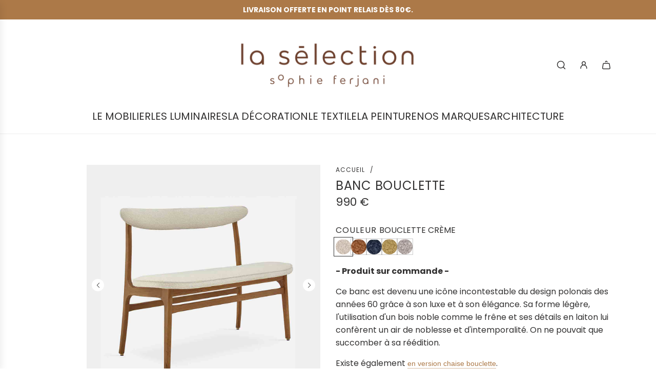

--- FILE ---
content_type: text/html; charset=utf-8
request_url: https://la-selection.fr/products/banc-bouclette-366-concept
body_size: 55902
content:
<!doctype html>
<html class="no-js" lang="fr">
<head>
<!-- Google tag (gtag.js) -->
<script async src="https://www.googletagmanager.com/gtag/js?id=G-CT9DKPT7NW"></script>
<script>
window.dataLayer = window.dataLayer || [];
function gtag(){dataLayer.push(arguments);}
gtag('js', new Date());
gtag('config', 'G-CT9DKPT7NW');
</script>
<!-- Google Search Console -->
<meta name="google-site-verification" content="K8SQETq0EHZ_nhoRUrSXE6zGGCXj0tGJ0W3px0AClSo" />
  <!-- Basic page needs ================================================== -->
  <meta charset="utf-8"><meta http-equiv="X-UA-Compatible" content="IE=edge">

  <link rel="preconnect" href="https://cdn.shopify.com" crossorigin><link rel="preconnect" href="https://fonts.shopifycdn.com" crossorigin><link href="//la-selection.fr/cdn/shop/t/22/assets/swiper-bundle.min.css?v=132505770141661599531748961431" rel="stylesheet" type="text/css" media="all" />
  <link href="//la-selection.fr/cdn/shop/t/22/assets/photoswipe.min.css?v=165459975419098386681748961357" rel="stylesheet" type="text/css" media="all" />
  <link href="//la-selection.fr/cdn/shop/t/22/assets/theme.min.css?v=40693130169431464981748961451" rel="stylesheet" type="text/css" media="all" />
  <link href="//la-selection.fr/cdn/shop/t/22/assets/custom.css?v=102493421877365237651748961259" rel="stylesheet" type="text/css" media="all" />

  

  

  
    <link rel="shortcut icon" href="//la-selection.fr/cdn/shop/files/SOPHIE_FERJANI_LOGO_CERCLE_SOPHIE_F_CUIVRE.png?crop=center&height=180&v=1699355758&width=180" type="image/png">
    <link rel="apple-touch-icon" sizes="180x180" href="//la-selection.fr/cdn/shop/files/SOPHIE_FERJANI_LOGO_CERCLE_SOPHIE_F_CUIVRE.png?crop=center&height=180&v=1699355758&width=180">
    <link rel="apple-touch-icon-precomposed" sizes="180x180" href="//la-selection.fr/cdn/shop/files/SOPHIE_FERJANI_LOGO_CERCLE_SOPHIE_F_CUIVRE.png?crop=center&height=180&v=1699355758&width=180">
    <link rel="icon" type="image/png" sizes="32x32" href="//la-selection.fr/cdn/shop/files/SOPHIE_FERJANI_LOGO_CERCLE_SOPHIE_F_CUIVRE.png?crop=center&height=32&v=1699355758&width=32">
    <link rel="icon" type="image/png" sizes="194x194" href="//la-selection.fr/cdn/shop/files/SOPHIE_FERJANI_LOGO_CERCLE_SOPHIE_F_CUIVRE.png?crop=center&height=194&v=1699355758&width=194">
    <link rel="icon" type="image/png" sizes="192x192" href="//la-selection.fr/cdn/shop/files/SOPHIE_FERJANI_LOGO_CERCLE_SOPHIE_F_CUIVRE.png?crop=center&height=192&v=1699355758&width=192">
    <link rel="icon" type="image/png" sizes="16x16" href="//la-selection.fr/cdn/shop/files/SOPHIE_FERJANI_LOGO_CERCLE_SOPHIE_F_CUIVRE.png?crop=center&height=16&v=1699355758&width=16">
  

    <link rel="preload" as="font" href="//la-selection.fr/cdn/fonts/poppins/poppins_n4.0ba78fa5af9b0e1a374041b3ceaadf0a43b41362.woff2" type="font/woff2" crossorigin>
    

    <link rel="preload" as="font" href="//la-selection.fr/cdn/fonts/poppins/poppins_n4.0ba78fa5af9b0e1a374041b3ceaadf0a43b41362.woff2" type="font/woff2" crossorigin>
    
<!-- Title and description ================================================== -->
  <title>
    BANC BOUCLETTE &ndash; La Sélection - Sophie Ferjani
  </title>

  
    <meta name="description" content="- Produit sur commande - Ce banc est devenu une icône incontestable du design polonais des années 60 grâce à son luxe et à son élégance. Sa forme légère, l&#39;utilisation d&#39;un bois noble comme le frêne et ses détails en laiton lui confèrent un air de noblesse et d&#39;intemporalité. On ne pouvait que succomber à sa réédition.">
  

  <!-- Helpers ================================================== -->
  <!-- /snippets/social-meta-tags.liquid -->


<meta property="og:site_name" content="La Sélection - Sophie Ferjani">
<meta property="og:url" content="https://la-selection.fr/products/banc-bouclette-366-concept">
<meta property="og:title" content="BANC BOUCLETTE">
<meta property="og:type" content="product">
<meta property="og:description" content="- Produit sur commande - Ce banc est devenu une icône incontestable du design polonais des années 60 grâce à son luxe et à son élégance. Sa forme légère, l&#39;utilisation d&#39;un bois noble comme le frêne et ses détails en laiton lui confèrent un air de noblesse et d&#39;intemporalité. On ne pouvait que succomber à sa réédition.">

  <meta property="og:price:amount" content="990">
  <meta property="og:price:currency" content="EUR">

<meta property="og:image" content="http://la-selection.fr/cdn/shop/files/Banc_200_190_tissu_Boucle_sierra_366_concept-le_selection_sophie_ferjani1.jpg?v=1737554655"><meta property="og:image" content="http://la-selection.fr/cdn/shop/files/Banc_200_190_tissu_Boucle_creme_366_concept-le_selection_sophie_ferjani1.jpg?v=1737554656"><meta property="og:image" content="http://la-selection.fr/cdn/shop/files/Banc_200_190_tissu_Boucle_beige_366_concept-le_selection_sophie_ferjani1.jpg?v=1737554656">
<meta property="og:image:alt" content="BANC BOUCLETTE"><meta property="og:image:alt" content="BANC BOUCLETTE"><meta property="og:image:alt" content="BANC BOUCLETTE">
<meta property="og:image:secure_url" content="https://la-selection.fr/cdn/shop/files/Banc_200_190_tissu_Boucle_sierra_366_concept-le_selection_sophie_ferjani1.jpg?v=1737554655"><meta property="og:image:secure_url" content="https://la-selection.fr/cdn/shop/files/Banc_200_190_tissu_Boucle_creme_366_concept-le_selection_sophie_ferjani1.jpg?v=1737554656"><meta property="og:image:secure_url" content="https://la-selection.fr/cdn/shop/files/Banc_200_190_tissu_Boucle_beige_366_concept-le_selection_sophie_ferjani1.jpg?v=1737554656">


<meta name="x:card" content="summary_large_image">
<meta name="x:title" content="BANC BOUCLETTE">
<meta name="x:description" content="- Produit sur commande - Ce banc est devenu une icône incontestable du design polonais des années 60 grâce à son luxe et à son élégance. Sa forme légère, l&#39;utilisation d&#39;un bois noble comme le frêne et ses détails en laiton lui confèrent un air de noblesse et d&#39;intemporalité. On ne pouvait que succomber à sa réédition.">

  <link rel="canonical" href="https://la-selection.fr/products/banc-bouclette-366-concept"/>
  <meta name="viewport" content="width=device-width, initial-scale=1, shrink-to-fit=no">
  <meta name="theme-color" content="#ac7948">

  <!-- CSS ================================================== -->
  <style>
/*============================================================================
  #Typography
==============================================================================*/






@font-face {
  font-family: Poppins;
  font-weight: 400;
  font-style: normal;
  font-display: swap;
  src: url("//la-selection.fr/cdn/fonts/poppins/poppins_n4.0ba78fa5af9b0e1a374041b3ceaadf0a43b41362.woff2") format("woff2"),
       url("//la-selection.fr/cdn/fonts/poppins/poppins_n4.214741a72ff2596839fc9760ee7a770386cf16ca.woff") format("woff");
}

@font-face {
  font-family: Poppins;
  font-weight: 400;
  font-style: normal;
  font-display: swap;
  src: url("//la-selection.fr/cdn/fonts/poppins/poppins_n4.0ba78fa5af9b0e1a374041b3ceaadf0a43b41362.woff2") format("woff2"),
       url("//la-selection.fr/cdn/fonts/poppins/poppins_n4.214741a72ff2596839fc9760ee7a770386cf16ca.woff") format("woff");
}


  @font-face {
  font-family: Poppins;
  font-weight: 700;
  font-style: normal;
  font-display: swap;
  src: url("//la-selection.fr/cdn/fonts/poppins/poppins_n7.56758dcf284489feb014a026f3727f2f20a54626.woff2") format("woff2"),
       url("//la-selection.fr/cdn/fonts/poppins/poppins_n7.f34f55d9b3d3205d2cd6f64955ff4b36f0cfd8da.woff") format("woff");
}




  @font-face {
  font-family: Poppins;
  font-weight: 700;
  font-style: normal;
  font-display: swap;
  src: url("//la-selection.fr/cdn/fonts/poppins/poppins_n7.56758dcf284489feb014a026f3727f2f20a54626.woff2") format("woff2"),
       url("//la-selection.fr/cdn/fonts/poppins/poppins_n7.f34f55d9b3d3205d2cd6f64955ff4b36f0cfd8da.woff") format("woff");
}




  @font-face {
  font-family: Poppins;
  font-weight: 400;
  font-style: italic;
  font-display: swap;
  src: url("//la-selection.fr/cdn/fonts/poppins/poppins_i4.846ad1e22474f856bd6b81ba4585a60799a9f5d2.woff2") format("woff2"),
       url("//la-selection.fr/cdn/fonts/poppins/poppins_i4.56b43284e8b52fc64c1fd271f289a39e8477e9ec.woff") format("woff");
}




  @font-face {
  font-family: Poppins;
  font-weight: 700;
  font-style: italic;
  font-display: swap;
  src: url("//la-selection.fr/cdn/fonts/poppins/poppins_i7.42fd71da11e9d101e1e6c7932199f925f9eea42d.woff2") format("woff2"),
       url("//la-selection.fr/cdn/fonts/poppins/poppins_i7.ec8499dbd7616004e21155106d13837fff4cf556.woff") format("woff");
}









/*============================================================================
  #General Variables
==============================================================================*/

:root {

  --font-weight-normal: 400;
  --font-weight-bold: 700;
  --font-weight-header-bold: 700;

  --header-font-stack: Poppins, sans-serif;
  --header-font-weight: 400;
  --header-font-style: normal;
  --header-text-size: 24;
  --header-text-size-px: 24px;
  --header-mobile-text-size-px: 22px;

  --header-font-case: uppercase;
  --header-font-size: 20;
  --header-font-size-px: 20px;

  --heading-spacing: 0.03em;
  --heading-line-height: 1.2;
  --heading-font-case: uppercase;
  --heading-font-stack: FontDrop;

  --body-font-stack: Poppins, sans-serif;
  --body-font-weight: 400;
  --body-font-style: normal;

  --button-font-stack: Poppins, sans-serif;
  --button-font-weight: 400;
  --button-font-style: normal;

  --label-font-stack: Poppins, sans-serif;
  --label-font-weight: 400;
  --label-font-style: normal;
  --label-font-case: uppercase;
  --label-spacing: 1px;

  --navigation-font-stack: Poppins, sans-serif;
  --navigation-font-weight: 400;
  --navigation-font-style: normal;
  --navigation-font-letter-spacing: 3;

  --base-font-size-int: 16;
  --base-font-size: 16px;

  --body-font-size-12-to-em: 0.75em;
  --body-font-size-16-to-em: 1.0em;
  --body-font-size-22-to-em: 1.38em;
  --body-font-size-28-to-em: 1.75em;
  --body-font-size-36-to-em: 2.25em;

  /* Heading Sizes */

  
  --h1-size: 30px;
  --h2-size: 24px;
  --h3-size: 21px;
  --h4-size: 18px;
  --h5-size: 16px;
  --h6-size: 16px;

  --sale-badge-color: #ff0000;
  --sold-out-badge-color: #d2bd9b;
  --custom-badge-color: #323131;
  --badge-font-color: #fff;

  --primary-btn-text-color: #373737;
  --primary-btn-text-color-opacity50: rgba(55, 55, 55, 0.5);
  --primary-btn-bg-color: #d2bd9b;
  --primary-btn-bg-color-opacity50: rgba(210, 189, 155, 0.5);

  --button-text-case: uppercase;
  --button-font-size: 15;
  --button-font-size-px: 15px;
  --button-text-spacing-px: 2px;

  
    --text-line-clamp: none;
  

  
    --alt-btn-border-radius: 0.5rem;
  

  --text-color: #323131;
  --text-color-lighten5: #3f3e3e;
  --text-color-lighten70: #e4e4e4;
  --text-color-transparent05: rgba(50, 49, 49, 0.05);
  --text-color-transparent10: rgba(50, 49, 49, 0.1);
  --text-color-transparent15: rgba(50, 49, 49, 0.15);
  --text-color-transparent25: rgba(50, 49, 49, 0.25);
  --text-color-transparent30: rgba(50, 49, 49, 0.3);
  --text-color-transparent40: rgba(50, 49, 49, 0.4);
  --text-color-transparent50: rgba(50, 49, 49, 0.5);
  --text-color-transparent5: rgba(50, 49, 49, 0.5);
  --text-color-transparent6: rgba(50, 49, 49, 0.6);
  --text-color-transparent7: rgba(50, 49, 49, 0.7);
  --text-color-transparent8: rgba(50, 49, 49, 0.8);

  
    --heading-xl-font-size: 24px;
    --heading-l-font-size: 22px;
    --subheading-font-size: 16px;
  

  
    --small-body-font-size: 14px;
  

  --link-color: #ac7948;
  --on-sale-color: #373737;

  --body-color: #fff;
  --body-color-darken10: #e6e6e6;
  --body-color-transparent00: rgba(255, 255, 255, 0);
  --body-color-transparent50: rgba(255, 255, 255, 0.5);
  --body-color-transparent90: rgba(255, 255, 255, 0.9);

  --body-secondary-color: #fff;
  --body-secondary-color-transparent00: rgba(255, 255, 255, 0);
  --body-secondary-color-darken05: #f2f2f2;

  --color-primary-background: #fff;
  --color-primary-background-rgb: 255, 255, 255;
  --color-secondary-background: #fff;

  --border-color: rgba(50, 49, 49, 0.25);
  --link-border-color: rgba(172, 121, 72, 0.5);
  --border-color-darken10: #181818;

  --header-color: #fff;
  --header-color-darken5: #f2f2f2;

  --header-border-color: #eeeeee;

  --announcement-text-size: 14px;
  --announcement-text-spacing: 0px;

  --logo-font-size: 25px;

  --overlay-header-text-color: #fff;
  --nav-text-color: #323131;
  --nav-text-color-transparent10: rgba(50, 49, 49, 0.1);
  --nav-text-color-transparent30: rgba(50, 49, 49, 0.3);
  --nav-text-hover: #ac7948;

  --color-scheme-light-background: #d2bd9b;
  --color-scheme-light-background-transparent50: rgba(210, 189, 155, 0.5);
  --color-scheme-light-background-lighten5: #dac9ad;
  --color-scheme-light-background-rgb: 210, 189, 155;
  --color-scheme-light-text: #373737;
  --color-scheme-light-text-transparent10: rgba(55, 55, 55, 0.1);
  --color-scheme-light-text-transparent25: rgba(55, 55, 55, 0.25);
  --color-scheme-light-text-transparent40: rgba(55, 55, 55, 0.4);
  --color-scheme-light-text-transparent50: rgba(55, 55, 55, 0.5);
  --color-scheme-light-text-transparent60: rgba(55, 55, 55, 0.6);

  --color-scheme-feature-background: #ac7948;
  --color-scheme-feature-background-transparent50: rgba(172, 121, 72, 0.5);
  --color-scheme-feature-background-lighten5: #b88655;
  --color-scheme-feature-background-rgb: 172, 121, 72;
  --color-scheme-feature-text: #ffffff;
  --color-scheme-feature-text-transparent10: rgba(255, 255, 255, 0.1);
  --color-scheme-feature-text-transparent25: rgba(255, 255, 255, 0.25);
  --color-scheme-feature-text-transparent40: rgba(255, 255, 255, 0.4);
  --color-scheme-feature-text-transparent50: rgba(255, 255, 255, 0.5);
  --color-scheme-feature-text-transparent60: rgba(255, 255, 255, 0.6);

  --homepage-sections-accent-secondary-color-transparent60: rgba(255, 255, 255, 0.6);

  --color-scheme-dark-background: #b37066;
  --color-scheme-dark-background-transparent50: rgba(179, 112, 102, 0.5);
  --color-scheme-dark-background-rgb: 179, 112, 102;
  --color-scheme-dark-text: #ffffff;
  --color-scheme-dark-text-transparent10: rgba(255, 255, 255, 0.1);
  --color-scheme-dark-text-transparent25: rgba(255, 255, 255, 0.25);
  --color-scheme-dark-text-transparent40: rgba(255, 255, 255, 0.4);
  --color-scheme-dark-text-transparent50: rgba(255, 255, 255, 0.5);
  --color-scheme-dark-text-transparent60: rgba(255, 255, 255, 0.6);

  --filter-bg-color: rgba(50, 49, 49, 0.1);

  --menu-drawer-color: #fff;
  --menu-drawer-color-darken5: #f2f2f2;
  --menu-drawer-text-color: #323131;
  --menu-drawer-text-color-transparent10: rgba(50, 49, 49, 0.1);
  --menu-drawer-text-color-transparent30: rgba(50, 49, 49, 0.3);
  --menu-drawer-border-color: rgba(50, 49, 49, 0.25);
  --menu-drawer-text-hover-color: #ac7948;

  --cart-drawer-color: #fff;
  --cart-drawer-text-color: #323131;
  --cart-drawer-text-color-transparent10: rgba(50, 49, 49, 0.1);
  --cart-drawer-text-color-transparent25: rgba(50, 49, 49, 0.25);
  --cart-drawer-text-color-transparent50: rgba(50, 49, 49, 0.5);
  --cart-drawer-text-color-lighten10: #4c4a4a;
  --cart-drawer-border-color: rgba(50, 49, 49, 0.25);

  --fancybox-overlay: url('//la-selection.fr/cdn/shop/t/22/assets/fancybox_overlay.png?v=61793926319831825281748961273');

  --success-color: #28a745;
  --error-color: #DC3545;
  --warning-color: #EB9247;

  /* Shop Pay Installments variables */
  --color-body: #fff;
  --color-bg: #fff;
}
</style>

  <style data-shopify>
    *,
    *::before,
    *::after {
      box-sizing: inherit;
    }

    html {
      box-sizing: border-box;
      background-color: var(--body-color);
      height: 100%;
      margin: 0;
    }

    body {
      background-color: var(--body-color);
      min-height: 100%;
      margin: 0;
      display: grid;
      grid-template-rows: auto auto 1fr auto;
      grid-template-columns: 100%;
      overflow-x: hidden;
    }

    .sr-only {
      position: absolute;
      width: 1px;
      height: 1px;
      padding: 0;
      margin: -1px;
      overflow: hidden;
      clip: rect(0, 0, 0, 0);
      border: 0;
    }

    .sr-only-focusable:active, .sr-only-focusable:focus {
      position: static;
      width: auto;
      height: auto;
      margin: 0;
      overflow: visible;
      clip: auto;
    }
  </style>

  <!-- Header hook for plugins ================================================== -->
  <script>window.performance && window.performance.mark && window.performance.mark('shopify.content_for_header.start');</script><meta name="facebook-domain-verification" content="worjg56i6dfnixk8mjad9bsd0vmusw">
<meta id="shopify-digital-wallet" name="shopify-digital-wallet" content="/26577403984/digital_wallets/dialog">
<meta name="shopify-checkout-api-token" content="fab2c57c9732380c9c2b7ed07a26ad99">
<meta id="in-context-paypal-metadata" data-shop-id="26577403984" data-venmo-supported="false" data-environment="production" data-locale="fr_FR" data-paypal-v4="true" data-currency="EUR">
<link rel="alternate" type="application/json+oembed" href="https://la-selection.fr/products/banc-bouclette-366-concept.oembed">
<script async="async" src="/checkouts/internal/preloads.js?locale=fr-FR"></script>
<script id="shopify-features" type="application/json">{"accessToken":"fab2c57c9732380c9c2b7ed07a26ad99","betas":["rich-media-storefront-analytics"],"domain":"la-selection.fr","predictiveSearch":true,"shopId":26577403984,"locale":"fr"}</script>
<script>var Shopify = Shopify || {};
Shopify.shop = "la-selection-sophie-ferjani.myshopify.com";
Shopify.locale = "fr";
Shopify.currency = {"active":"EUR","rate":"1.0"};
Shopify.country = "FR";
Shopify.theme = {"name":"Copie de Copie de la-selection\/main","id":184730059092,"schema_name":"Flow","schema_version":"39.1.0","theme_store_id":null,"role":"main"};
Shopify.theme.handle = "null";
Shopify.theme.style = {"id":null,"handle":null};
Shopify.cdnHost = "la-selection.fr/cdn";
Shopify.routes = Shopify.routes || {};
Shopify.routes.root = "/";</script>
<script type="module">!function(o){(o.Shopify=o.Shopify||{}).modules=!0}(window);</script>
<script>!function(o){function n(){var o=[];function n(){o.push(Array.prototype.slice.apply(arguments))}return n.q=o,n}var t=o.Shopify=o.Shopify||{};t.loadFeatures=n(),t.autoloadFeatures=n()}(window);</script>
<script id="shop-js-analytics" type="application/json">{"pageType":"product"}</script>
<script defer="defer" async type="module" src="//la-selection.fr/cdn/shopifycloud/shop-js/modules/v2/client.init-shop-cart-sync_BcDpqI9l.fr.esm.js"></script>
<script defer="defer" async type="module" src="//la-selection.fr/cdn/shopifycloud/shop-js/modules/v2/chunk.common_a1Rf5Dlz.esm.js"></script>
<script defer="defer" async type="module" src="//la-selection.fr/cdn/shopifycloud/shop-js/modules/v2/chunk.modal_Djra7sW9.esm.js"></script>
<script type="module">
  await import("//la-selection.fr/cdn/shopifycloud/shop-js/modules/v2/client.init-shop-cart-sync_BcDpqI9l.fr.esm.js");
await import("//la-selection.fr/cdn/shopifycloud/shop-js/modules/v2/chunk.common_a1Rf5Dlz.esm.js");
await import("//la-selection.fr/cdn/shopifycloud/shop-js/modules/v2/chunk.modal_Djra7sW9.esm.js");

  window.Shopify.SignInWithShop?.initShopCartSync?.({"fedCMEnabled":true,"windoidEnabled":true});

</script>
<script>(function() {
  var isLoaded = false;
  function asyncLoad() {
    if (isLoaded) return;
    isLoaded = true;
    var urls = ["https:\/\/maps.boxtal.com\/api\/v2\/maps-shopify\/script.js?shop=la-selection-sophie-ferjani.myshopify.com"];
    for (var i = 0; i < urls.length; i++) {
      var s = document.createElement('script');
      s.type = 'text/javascript';
      s.async = true;
      s.src = urls[i];
      var x = document.getElementsByTagName('script')[0];
      x.parentNode.insertBefore(s, x);
    }
  };
  if(window.attachEvent) {
    window.attachEvent('onload', asyncLoad);
  } else {
    window.addEventListener('load', asyncLoad, false);
  }
})();</script>
<script id="__st">var __st={"a":26577403984,"offset":3600,"reqid":"9085a39e-a6cb-48a3-ae35-65dbd9536b3b-1769148488","pageurl":"la-selection.fr\/products\/banc-bouclette-366-concept","u":"2a68bd18c809","p":"product","rtyp":"product","rid":8421139677524};</script>
<script>window.ShopifyPaypalV4VisibilityTracking = true;</script>
<script id="captcha-bootstrap">!function(){'use strict';const t='contact',e='account',n='new_comment',o=[[t,t],['blogs',n],['comments',n],[t,'customer']],c=[[e,'customer_login'],[e,'guest_login'],[e,'recover_customer_password'],[e,'create_customer']],r=t=>t.map((([t,e])=>`form[action*='/${t}']:not([data-nocaptcha='true']) input[name='form_type'][value='${e}']`)).join(','),a=t=>()=>t?[...document.querySelectorAll(t)].map((t=>t.form)):[];function s(){const t=[...o],e=r(t);return a(e)}const i='password',u='form_key',d=['recaptcha-v3-token','g-recaptcha-response','h-captcha-response',i],f=()=>{try{return window.sessionStorage}catch{return}},m='__shopify_v',_=t=>t.elements[u];function p(t,e,n=!1){try{const o=window.sessionStorage,c=JSON.parse(o.getItem(e)),{data:r}=function(t){const{data:e,action:n}=t;return t[m]||n?{data:e,action:n}:{data:t,action:n}}(c);for(const[e,n]of Object.entries(r))t.elements[e]&&(t.elements[e].value=n);n&&o.removeItem(e)}catch(o){console.error('form repopulation failed',{error:o})}}const l='form_type',E='cptcha';function T(t){t.dataset[E]=!0}const w=window,h=w.document,L='Shopify',v='ce_forms',y='captcha';let A=!1;((t,e)=>{const n=(g='f06e6c50-85a8-45c8-87d0-21a2b65856fe',I='https://cdn.shopify.com/shopifycloud/storefront-forms-hcaptcha/ce_storefront_forms_captcha_hcaptcha.v1.5.2.iife.js',D={infoText:'Protégé par hCaptcha',privacyText:'Confidentialité',termsText:'Conditions'},(t,e,n)=>{const o=w[L][v],c=o.bindForm;if(c)return c(t,g,e,D).then(n);var r;o.q.push([[t,g,e,D],n]),r=I,A||(h.body.append(Object.assign(h.createElement('script'),{id:'captcha-provider',async:!0,src:r})),A=!0)});var g,I,D;w[L]=w[L]||{},w[L][v]=w[L][v]||{},w[L][v].q=[],w[L][y]=w[L][y]||{},w[L][y].protect=function(t,e){n(t,void 0,e),T(t)},Object.freeze(w[L][y]),function(t,e,n,w,h,L){const[v,y,A,g]=function(t,e,n){const i=e?o:[],u=t?c:[],d=[...i,...u],f=r(d),m=r(i),_=r(d.filter((([t,e])=>n.includes(e))));return[a(f),a(m),a(_),s()]}(w,h,L),I=t=>{const e=t.target;return e instanceof HTMLFormElement?e:e&&e.form},D=t=>v().includes(t);t.addEventListener('submit',(t=>{const e=I(t);if(!e)return;const n=D(e)&&!e.dataset.hcaptchaBound&&!e.dataset.recaptchaBound,o=_(e),c=g().includes(e)&&(!o||!o.value);(n||c)&&t.preventDefault(),c&&!n&&(function(t){try{if(!f())return;!function(t){const e=f();if(!e)return;const n=_(t);if(!n)return;const o=n.value;o&&e.removeItem(o)}(t);const e=Array.from(Array(32),(()=>Math.random().toString(36)[2])).join('');!function(t,e){_(t)||t.append(Object.assign(document.createElement('input'),{type:'hidden',name:u})),t.elements[u].value=e}(t,e),function(t,e){const n=f();if(!n)return;const o=[...t.querySelectorAll(`input[type='${i}']`)].map((({name:t})=>t)),c=[...d,...o],r={};for(const[a,s]of new FormData(t).entries())c.includes(a)||(r[a]=s);n.setItem(e,JSON.stringify({[m]:1,action:t.action,data:r}))}(t,e)}catch(e){console.error('failed to persist form',e)}}(e),e.submit())}));const S=(t,e)=>{t&&!t.dataset[E]&&(n(t,e.some((e=>e===t))),T(t))};for(const o of['focusin','change'])t.addEventListener(o,(t=>{const e=I(t);D(e)&&S(e,y())}));const B=e.get('form_key'),M=e.get(l),P=B&&M;t.addEventListener('DOMContentLoaded',(()=>{const t=y();if(P)for(const e of t)e.elements[l].value===M&&p(e,B);[...new Set([...A(),...v().filter((t=>'true'===t.dataset.shopifyCaptcha))])].forEach((e=>S(e,t)))}))}(h,new URLSearchParams(w.location.search),n,t,e,['guest_login'])})(!0,!0)}();</script>
<script integrity="sha256-4kQ18oKyAcykRKYeNunJcIwy7WH5gtpwJnB7kiuLZ1E=" data-source-attribution="shopify.loadfeatures" defer="defer" src="//la-selection.fr/cdn/shopifycloud/storefront/assets/storefront/load_feature-a0a9edcb.js" crossorigin="anonymous"></script>
<script data-source-attribution="shopify.dynamic_checkout.dynamic.init">var Shopify=Shopify||{};Shopify.PaymentButton=Shopify.PaymentButton||{isStorefrontPortableWallets:!0,init:function(){window.Shopify.PaymentButton.init=function(){};var t=document.createElement("script");t.src="https://la-selection.fr/cdn/shopifycloud/portable-wallets/latest/portable-wallets.fr.js",t.type="module",document.head.appendChild(t)}};
</script>
<script data-source-attribution="shopify.dynamic_checkout.buyer_consent">
  function portableWalletsHideBuyerConsent(e){var t=document.getElementById("shopify-buyer-consent"),n=document.getElementById("shopify-subscription-policy-button");t&&n&&(t.classList.add("hidden"),t.setAttribute("aria-hidden","true"),n.removeEventListener("click",e))}function portableWalletsShowBuyerConsent(e){var t=document.getElementById("shopify-buyer-consent"),n=document.getElementById("shopify-subscription-policy-button");t&&n&&(t.classList.remove("hidden"),t.removeAttribute("aria-hidden"),n.addEventListener("click",e))}window.Shopify?.PaymentButton&&(window.Shopify.PaymentButton.hideBuyerConsent=portableWalletsHideBuyerConsent,window.Shopify.PaymentButton.showBuyerConsent=portableWalletsShowBuyerConsent);
</script>
<script data-source-attribution="shopify.dynamic_checkout.cart.bootstrap">document.addEventListener("DOMContentLoaded",(function(){function t(){return document.querySelector("shopify-accelerated-checkout-cart, shopify-accelerated-checkout")}if(t())Shopify.PaymentButton.init();else{new MutationObserver((function(e,n){t()&&(Shopify.PaymentButton.init(),n.disconnect())})).observe(document.body,{childList:!0,subtree:!0})}}));
</script>
<link id="shopify-accelerated-checkout-styles" rel="stylesheet" media="screen" href="https://la-selection.fr/cdn/shopifycloud/portable-wallets/latest/accelerated-checkout-backwards-compat.css" crossorigin="anonymous">
<style id="shopify-accelerated-checkout-cart">
        #shopify-buyer-consent {
  margin-top: 1em;
  display: inline-block;
  width: 100%;
}

#shopify-buyer-consent.hidden {
  display: none;
}

#shopify-subscription-policy-button {
  background: none;
  border: none;
  padding: 0;
  text-decoration: underline;
  font-size: inherit;
  cursor: pointer;
}

#shopify-subscription-policy-button::before {
  box-shadow: none;
}

      </style>

<script>window.performance && window.performance.mark && window.performance.mark('shopify.content_for_header.end');</script>

  <script defer src="//la-selection.fr/cdn/shop/t/22/assets/eventBus.js?v=100401504747444416941748961268"></script>

  <script type="text/javascript">
		window.wetheme = {
			name: 'Flow',
			webcomponentRegistry: {
        registry: {},
				checkScriptLoaded: function(key) {
					return window.wetheme.webcomponentRegistry.registry[key] ? true : false
				},
        register: function(registration) {
            if(!window.wetheme.webcomponentRegistry.checkScriptLoaded(registration.key)) {
              window.wetheme.webcomponentRegistry.registry[registration.key] = registration
            }
        }
      }
    };
	</script>

  

  

  <script>document.documentElement.className = document.documentElement.className.replace('no-js', 'js');</script>
<!-- BEGIN app block: shopify://apps/hulk-form-builder/blocks/app-embed/b6b8dd14-356b-4725-a4ed-77232212b3c3 --><!-- BEGIN app snippet: hulkapps-formbuilder-theme-ext --><script type="text/javascript">
  
  if (typeof window.formbuilder_customer != "object") {
        window.formbuilder_customer = {}
  }

  window.hulkFormBuilder = {
    form_data: {},
    shop_data: {"shop_t0dU70FL4M-MEWRKkaTyNQ":{"shop_uuid":"t0dU70FL4M-MEWRKkaTyNQ","shop_timezone":"Europe\/Paris","shop_id":97157,"shop_is_after_submit_enabled":true,"shop_shopify_plan":"Shopify","shop_shopify_domain":"la-selection-sophie-ferjani.myshopify.com","shop_created_at":"2023-12-18T15:55:19.320Z","is_skip_metafield":false,"shop_deleted":false,"shop_disabled":false}},
    settings_data: {"shop_settings":{"shop_customise_msgs":[],"default_customise_msgs":{"is_required":"is required","thank_you":"Thank you! The form was submitted successfully.","processing":"Processing...","valid_data":"Please provide valid data","valid_email":"Provide valid email format","valid_tags":"HTML Tags are not allowed","valid_phone":"Provide valid phone number","valid_captcha":"Please provide valid captcha response","valid_url":"Provide valid URL","only_number_alloud":"Provide valid number in","number_less":"must be less than","number_more":"must be more than","image_must_less":"Image must be less than 20MB","image_number":"Images allowed","image_extension":"Invalid extension! Please provide image file","error_image_upload":"Error in image upload. Please try again.","error_file_upload":"Error in file upload. Please try again.","your_response":"Your response","error_form_submit":"Error occur.Please try again after sometime.","email_submitted":"Form with this email is already submitted","invalid_email_by_zerobounce":"The email address you entered appears to be invalid. Please check it and try again.","download_file":"Download file","card_details_invalid":"Your card details are invalid","card_details":"Card details","please_enter_card_details":"Please enter card details","card_number":"Card number","exp_mm":"Exp MM","exp_yy":"Exp YY","crd_cvc":"CVV","payment_value":"Payment amount","please_enter_payment_amount":"Please enter payment amount","address1":"Address line 1","address2":"Address line 2","city":"City","province":"Province","zipcode":"Zip code","country":"Country","blocked_domain":"This form does not accept addresses from","file_must_less":"File must be less than 20MB","file_extension":"Invalid extension! Please provide file","only_file_number_alloud":"files allowed","previous":"Previous","next":"Next","must_have_a_input":"Please enter at least one field.","please_enter_required_data":"Please enter required data","atleast_one_special_char":"Include at least one special character","atleast_one_lowercase_char":"Include at least one lowercase character","atleast_one_uppercase_char":"Include at least one uppercase character","atleast_one_number":"Include at least one number","must_have_8_chars":"Must have 8 characters long","be_between_8_and_12_chars":"Be between 8 and 12 characters long","please_select":"Please Select","phone_submitted":"Form with this phone number is already submitted","user_res_parse_error":"Error while submitting the form","valid_same_values":"values must be same","product_choice_clear_selection":"Clear Selection","picture_choice_clear_selection":"Clear Selection","remove_all_for_file_image_upload":"Remove All","invalid_file_type_for_image_upload":"You can't upload files of this type.","invalid_file_type_for_signature_upload":"You can't upload files of this type.","max_files_exceeded_for_file_upload":"You can not upload any more files.","max_files_exceeded_for_image_upload":"You can not upload any more files.","file_already_exist":"File already uploaded","max_limit_exceed":"You have added the maximum number of text fields.","cancel_upload_for_file_upload":"Cancel upload","cancel_upload_for_image_upload":"Cancel upload","cancel_upload_for_signature_upload":"Cancel upload"},"shop_blocked_domains":[]}},
    features_data: {"shop_plan_features":{"shop_plan_features":["unlimited-forms","full-design-customization","export-form-submissions","multiple-recipients-for-form-submissions","multiple-admin-notifications","enable-captcha","unlimited-file-uploads","save-submitted-form-data","set-auto-response-message","conditional-logic","form-banner","save-as-draft-facility","include-user-response-in-admin-email","disable-form-submission","file-upload"]}},
    shop: null,
    shop_id: null,
    plan_features: null,
    validateDoubleQuotes: false,
    assets: {
      extraFunctions: "https://cdn.shopify.com/extensions/019bb5ee-ec40-7527-955d-c1b8751eb060/form-builder-by-hulkapps-50/assets/extra-functions.js",
      extraStyles: "https://cdn.shopify.com/extensions/019bb5ee-ec40-7527-955d-c1b8751eb060/form-builder-by-hulkapps-50/assets/extra-styles.css",
      bootstrapStyles: "https://cdn.shopify.com/extensions/019bb5ee-ec40-7527-955d-c1b8751eb060/form-builder-by-hulkapps-50/assets/theme-app-extension-bootstrap.css"
    },
    translations: {
      htmlTagNotAllowed: "HTML Tags are not allowed",
      sqlQueryNotAllowed: "SQL Queries are not allowed",
      doubleQuoteNotAllowed: "Double quotes are not allowed",
      vorwerkHttpWwwNotAllowed: "The words \u0026#39;http\u0026#39; and \u0026#39;www\u0026#39; are not allowed. Please remove them and try again.",
      maxTextFieldsReached: "You have added the maximum number of text fields.",
      avoidNegativeWords: "Avoid negative words: Don\u0026#39;t use negative words in your contact message.",
      customDesignOnly: "This form is for custom designs requests. For general inquiries please contact our team at info@stagheaddesigns.com",
      zerobounceApiErrorMsg: "We couldn\u0026#39;t verify your email due to a technical issue. Please try again later.",
    }

  }

  

  window.FbThemeAppExtSettingsHash = {}
  
</script><!-- END app snippet --><!-- END app block --><!-- BEGIN app block: shopify://apps/ta-labels-badges/blocks/bss-pl-config-data/91bfe765-b604-49a1-805e-3599fa600b24 --><script
    id='bss-pl-config-data'
>
	let TAE_StoreId = "35519";
	if (typeof BSS_PL == 'undefined' || TAE_StoreId !== "") {
  		var BSS_PL = {};
		BSS_PL.storeId = 35519;
		BSS_PL.currentPlan = "free";
		BSS_PL.apiServerProduction = "https://product-labels-pro.bsscommerce.com";
		BSS_PL.publicAccessToken = null;
		BSS_PL.customerTags = "null";
		BSS_PL.customerId = "null";
		BSS_PL.storeIdCustomOld = 10678;
		BSS_PL.storeIdOldWIthPriority = 12200;
		BSS_PL.storeIdOptimizeAppendLabel = null
		BSS_PL.optimizeCodeIds = null; 
		BSS_PL.extendedFeatureIds = null;
		BSS_PL.integration = {"laiReview":{"status":0,"config":[]}};
		BSS_PL.settingsData  = {};
		BSS_PL.configProductMetafields = null;
		BSS_PL.configVariantMetafields = null;
		
		BSS_PL.configData = [].concat();

		
		BSS_PL.configDataBanner = [].concat();

		
		BSS_PL.configDataPopup = [].concat();

		
		BSS_PL.configDataLabelGroup = [].concat();
		
		
		BSS_PL.collectionID = ``;
		BSS_PL.collectionHandle = ``;
		BSS_PL.collectionTitle = ``;

		
		BSS_PL.conditionConfigData = [].concat();
	}
</script>




<style>
    
    

</style>

<script>
    function bssLoadScripts(src, callback, isDefer = false) {
        const scriptTag = document.createElement('script');
        document.head.appendChild(scriptTag);
        scriptTag.src = src;
        if (isDefer) {
            scriptTag.defer = true;
        } else {
            scriptTag.async = true;
        }
        if (callback) {
            scriptTag.addEventListener('load', function () {
                callback();
            });
        }
    }
    const scriptUrls = [
        "https://cdn.shopify.com/extensions/019be8bb-88c4-73a4-949e-2dc4fcfa6131/product-label-560/assets/bss-pl-init-helper.js",
        "https://cdn.shopify.com/extensions/019be8bb-88c4-73a4-949e-2dc4fcfa6131/product-label-560/assets/bss-pl-init-config-run-scripts.js",
    ];
    Promise.all(scriptUrls.map((script) => new Promise((resolve) => bssLoadScripts(script, resolve)))).then((res) => {
        console.log('BSS scripts loaded');
        window.bssScriptsLoaded = true;
    });

	function bssInitScripts() {
		if (BSS_PL.configData.length) {
			const enabledFeature = [
				{ type: 1, script: "https://cdn.shopify.com/extensions/019be8bb-88c4-73a4-949e-2dc4fcfa6131/product-label-560/assets/bss-pl-init-for-label.js" },
				{ type: 2, badge: [0, 7, 8], script: "https://cdn.shopify.com/extensions/019be8bb-88c4-73a4-949e-2dc4fcfa6131/product-label-560/assets/bss-pl-init-for-badge-product-name.js" },
				{ type: 2, badge: [1, 11], script: "https://cdn.shopify.com/extensions/019be8bb-88c4-73a4-949e-2dc4fcfa6131/product-label-560/assets/bss-pl-init-for-badge-product-image.js" },
				{ type: 2, badge: 2, script: "https://cdn.shopify.com/extensions/019be8bb-88c4-73a4-949e-2dc4fcfa6131/product-label-560/assets/bss-pl-init-for-badge-custom-selector.js" },
				{ type: 2, badge: [3, 9, 10], script: "https://cdn.shopify.com/extensions/019be8bb-88c4-73a4-949e-2dc4fcfa6131/product-label-560/assets/bss-pl-init-for-badge-price.js" },
				{ type: 2, badge: 4, script: "https://cdn.shopify.com/extensions/019be8bb-88c4-73a4-949e-2dc4fcfa6131/product-label-560/assets/bss-pl-init-for-badge-add-to-cart-btn.js" },
				{ type: 2, badge: 5, script: "https://cdn.shopify.com/extensions/019be8bb-88c4-73a4-949e-2dc4fcfa6131/product-label-560/assets/bss-pl-init-for-badge-quantity-box.js" },
				{ type: 2, badge: 6, script: "https://cdn.shopify.com/extensions/019be8bb-88c4-73a4-949e-2dc4fcfa6131/product-label-560/assets/bss-pl-init-for-badge-buy-it-now-btn.js" }
			]
				.filter(({ type, badge }) => BSS_PL.configData.some(item => item.label_type === type && (badge === undefined || (Array.isArray(badge) ? badge.includes(item.badge_type) : item.badge_type === badge))) || (type === 1 && BSS_PL.configDataLabelGroup && BSS_PL.configDataLabelGroup.length))
				.map(({ script }) => script);
				
            enabledFeature.forEach((src) => bssLoadScripts(src));

            if (enabledFeature.length) {
                const src = "https://cdn.shopify.com/extensions/019be8bb-88c4-73a4-949e-2dc4fcfa6131/product-label-560/assets/bss-product-label-js.js";
                bssLoadScripts(src);
            }
        }

        if (BSS_PL.configDataBanner && BSS_PL.configDataBanner.length) {
            const src = "https://cdn.shopify.com/extensions/019be8bb-88c4-73a4-949e-2dc4fcfa6131/product-label-560/assets/bss-product-label-banner.js";
            bssLoadScripts(src);
        }

        if (BSS_PL.configDataPopup && BSS_PL.configDataPopup.length) {
            const src = "https://cdn.shopify.com/extensions/019be8bb-88c4-73a4-949e-2dc4fcfa6131/product-label-560/assets/bss-product-label-popup.js";
            bssLoadScripts(src);
        }

        if (window.location.search.includes('bss-pl-custom-selector')) {
            const src = "https://cdn.shopify.com/extensions/019be8bb-88c4-73a4-949e-2dc4fcfa6131/product-label-560/assets/bss-product-label-custom-position.js";
            bssLoadScripts(src, null, true);
        }
    }
    bssInitScripts();
</script>


<!-- END app block --><!-- BEGIN app block: shopify://apps/instafeed/blocks/head-block/c447db20-095d-4a10-9725-b5977662c9d5 --><link rel="preconnect" href="https://cdn.nfcube.com/">
<link rel="preconnect" href="https://scontent.cdninstagram.com/">


  <script>
    document.addEventListener('DOMContentLoaded', function () {
      let instafeedScript = document.createElement('script');

      
        instafeedScript.src = 'https://storage.nfcube.com/instafeed-42357c713b5ee0d4963d0ec1af5e8651.js';
      

      document.body.appendChild(instafeedScript);
    });
  </script>





<!-- END app block --><!-- BEGIN app block: shopify://apps/judge-me-reviews/blocks/judgeme_core/61ccd3b1-a9f2-4160-9fe9-4fec8413e5d8 --><!-- Start of Judge.me Core -->






<link rel="dns-prefetch" href="https://cdn2.judge.me/cdn/widget_frontend">
<link rel="dns-prefetch" href="https://cdn.judge.me">
<link rel="dns-prefetch" href="https://cdn1.judge.me">
<link rel="dns-prefetch" href="https://api.judge.me">

<script data-cfasync='false' class='jdgm-settings-script'>window.jdgmSettings={"pagination":5,"disable_web_reviews":false,"badge_no_review_text":"Aucun avis","badge_n_reviews_text":"{{ n }} avis","hide_badge_preview_if_no_reviews":true,"badge_hide_text":false,"enforce_center_preview_badge":false,"widget_title":"Avis Clients","widget_open_form_text":"Écrire un avis","widget_close_form_text":"Annuler l'avis","widget_refresh_page_text":"Actualiser la page","widget_summary_text":"Basé sur {{ number_of_reviews }} avis","widget_no_review_text":"Soyez le premier à écrire un avis","widget_name_field_text":"Nom d'affichage","widget_verified_name_field_text":"Nom vérifié (public)","widget_name_placeholder_text":"Nom d'affichage","widget_required_field_error_text":"Ce champ est obligatoire.","widget_email_field_text":"Adresse email","widget_verified_email_field_text":"Email vérifié (privé, ne peut pas être modifié)","widget_email_placeholder_text":"Votre adresse email","widget_email_field_error_text":"Veuillez entrer une adresse email valide.","widget_rating_field_text":"Évaluation","widget_review_title_field_text":"Titre de l'avis","widget_review_title_placeholder_text":"Donnez un titre à votre avis","widget_review_body_field_text":"Contenu de l'avis","widget_review_body_placeholder_text":"Commencez à écrire ici...","widget_pictures_field_text":"Photo/Vidéo (facultatif)","widget_submit_review_text":"Soumettre l'avis","widget_submit_verified_review_text":"Soumettre un avis vérifié","widget_submit_success_msg_with_auto_publish":"Merci ! Veuillez actualiser la page dans quelques instants pour voir votre avis. Vous pouvez supprimer ou modifier votre avis en vous connectant à \u003ca href='https://judge.me/login' target='_blank' rel='nofollow noopener'\u003eJudge.me\u003c/a\u003e","widget_submit_success_msg_no_auto_publish":"Merci ! Votre avis sera publié dès qu'il sera approuvé par l'administrateur de la boutique. Vous pouvez supprimer ou modifier votre avis en vous connectant à \u003ca href='https://judge.me/login' target='_blank' rel='nofollow noopener'\u003eJudge.me\u003c/a\u003e","widget_show_default_reviews_out_of_total_text":"Affichage de {{ n_reviews_shown }} sur {{ n_reviews }} avis.","widget_show_all_link_text":"Tout afficher","widget_show_less_link_text":"Afficher moins","widget_author_said_text":"{{ reviewer_name }} a dit :","widget_days_text":"il y a {{ n }} jour/jours","widget_weeks_text":"il y a {{ n }} semaine/semaines","widget_months_text":"il y a {{ n }} mois","widget_years_text":"il y a {{ n }} an/ans","widget_yesterday_text":"Hier","widget_today_text":"Aujourd'hui","widget_replied_text":"\u003e\u003e {{ shop_name }} a répondu :","widget_read_more_text":"Lire plus","widget_reviewer_name_as_initial":"","widget_rating_filter_color":"#fbcd0a","widget_rating_filter_see_all_text":"Voir tous les avis","widget_sorting_most_recent_text":"Plus récents","widget_sorting_highest_rating_text":"Meilleures notes","widget_sorting_lowest_rating_text":"Notes les plus basses","widget_sorting_with_pictures_text":"Uniquement les photos","widget_sorting_most_helpful_text":"Plus utiles","widget_open_question_form_text":"Poser une question","widget_reviews_subtab_text":"Avis","widget_questions_subtab_text":"Questions","widget_question_label_text":"Question","widget_answer_label_text":"Réponse","widget_question_placeholder_text":"Écrivez votre question ici","widget_submit_question_text":"Soumettre la question","widget_question_submit_success_text":"Merci pour votre question ! Nous vous notifierons dès qu'elle aura une réponse.","verified_badge_text":"Vérifié","verified_badge_bg_color":"","verified_badge_text_color":"","verified_badge_placement":"left-of-reviewer-name","widget_review_max_height":"","widget_hide_border":false,"widget_social_share":false,"widget_thumb":false,"widget_review_location_show":false,"widget_location_format":"","all_reviews_include_out_of_store_products":true,"all_reviews_out_of_store_text":"(hors boutique)","all_reviews_pagination":100,"all_reviews_product_name_prefix_text":"à propos de","enable_review_pictures":false,"enable_question_anwser":false,"widget_theme":"default","review_date_format":"dd/mm/yy","default_sort_method":"most-recent","widget_product_reviews_subtab_text":"Avis Produits","widget_shop_reviews_subtab_text":"Avis Boutique","widget_other_products_reviews_text":"Avis pour d'autres produits","widget_store_reviews_subtab_text":"Avis de la boutique","widget_no_store_reviews_text":"Cette boutique n'a pas encore reçu d'avis","widget_web_restriction_product_reviews_text":"Ce produit n'a pas encore reçu d'avis","widget_no_items_text":"Aucun élément trouvé","widget_show_more_text":"Afficher plus","widget_write_a_store_review_text":"Écrire un avis sur la boutique","widget_other_languages_heading":"Avis dans d'autres langues","widget_translate_review_text":"Traduire l'avis en {{ language }}","widget_translating_review_text":"Traduction en cours...","widget_show_original_translation_text":"Afficher l'original ({{ language }})","widget_translate_review_failed_text":"Impossible de traduire cet avis.","widget_translate_review_retry_text":"Réessayer","widget_translate_review_try_again_later_text":"Réessayez plus tard","show_product_url_for_grouped_product":false,"widget_sorting_pictures_first_text":"Photos en premier","show_pictures_on_all_rev_page_mobile":false,"show_pictures_on_all_rev_page_desktop":false,"floating_tab_hide_mobile_install_preference":false,"floating_tab_button_name":"★ Avis","floating_tab_title":"Laissons nos clients parler pour nous","floating_tab_button_color":"","floating_tab_button_background_color":"","floating_tab_url":"","floating_tab_url_enabled":false,"floating_tab_tab_style":"text","all_reviews_text_badge_text":"Les clients nous notent {{ shop.metafields.judgeme.all_reviews_rating | round: 1 }}/5 basé sur {{ shop.metafields.judgeme.all_reviews_count }} avis.","all_reviews_text_badge_text_branded_style":"{{ shop.metafields.judgeme.all_reviews_rating | round: 1 }} sur 5 étoiles basé sur {{ shop.metafields.judgeme.all_reviews_count }} avis","is_all_reviews_text_badge_a_link":false,"show_stars_for_all_reviews_text_badge":false,"all_reviews_text_badge_url":"","all_reviews_text_style":"branded","all_reviews_text_color_style":"judgeme_brand_color","all_reviews_text_color":"#108474","all_reviews_text_show_jm_brand":true,"featured_carousel_show_header":true,"featured_carousel_title":"Laissons nos clients parler pour nous","testimonials_carousel_title":"Les clients nous disent","videos_carousel_title":"Histoire de clients réels","cards_carousel_title":"Les clients nous disent","featured_carousel_count_text":"sur {{ n }} avis","featured_carousel_add_link_to_all_reviews_page":false,"featured_carousel_url":"","featured_carousel_show_images":true,"featured_carousel_autoslide_interval":5,"featured_carousel_arrows_on_the_sides":false,"featured_carousel_height":250,"featured_carousel_width":80,"featured_carousel_image_size":0,"featured_carousel_image_height":250,"featured_carousel_arrow_color":"#eeeeee","verified_count_badge_style":"branded","verified_count_badge_orientation":"horizontal","verified_count_badge_color_style":"judgeme_brand_color","verified_count_badge_color":"#108474","is_verified_count_badge_a_link":false,"verified_count_badge_url":"","verified_count_badge_show_jm_brand":true,"widget_rating_preset_default":5,"widget_first_sub_tab":"product-reviews","widget_show_histogram":true,"widget_histogram_use_custom_color":false,"widget_pagination_use_custom_color":false,"widget_star_use_custom_color":false,"widget_verified_badge_use_custom_color":false,"widget_write_review_use_custom_color":false,"picture_reminder_submit_button":"Upload Pictures","enable_review_videos":false,"mute_video_by_default":false,"widget_sorting_videos_first_text":"Vidéos en premier","widget_review_pending_text":"En attente","featured_carousel_items_for_large_screen":3,"social_share_options_order":"Facebook,Twitter","remove_microdata_snippet":false,"disable_json_ld":false,"enable_json_ld_products":false,"preview_badge_show_question_text":false,"preview_badge_no_question_text":"Aucune question","preview_badge_n_question_text":"{{ number_of_questions }} question/questions","qa_badge_show_icon":false,"qa_badge_position":"same-row","remove_judgeme_branding":false,"widget_add_search_bar":false,"widget_search_bar_placeholder":"Recherche","widget_sorting_verified_only_text":"Vérifiés uniquement","featured_carousel_theme":"default","featured_carousel_show_rating":true,"featured_carousel_show_title":true,"featured_carousel_show_body":true,"featured_carousel_show_date":false,"featured_carousel_show_reviewer":true,"featured_carousel_show_product":false,"featured_carousel_header_background_color":"#108474","featured_carousel_header_text_color":"#ffffff","featured_carousel_name_product_separator":"reviewed","featured_carousel_full_star_background":"#108474","featured_carousel_empty_star_background":"#dadada","featured_carousel_vertical_theme_background":"#f9fafb","featured_carousel_verified_badge_enable":true,"featured_carousel_verified_badge_color":"#108474","featured_carousel_border_style":"round","featured_carousel_review_line_length_limit":3,"featured_carousel_more_reviews_button_text":"Lire plus d'avis","featured_carousel_view_product_button_text":"Voir le produit","all_reviews_page_load_reviews_on":"scroll","all_reviews_page_load_more_text":"Charger plus d'avis","disable_fb_tab_reviews":false,"enable_ajax_cdn_cache":false,"widget_advanced_speed_features":5,"widget_public_name_text":"affiché publiquement comme","default_reviewer_name":"John Smith","default_reviewer_name_has_non_latin":true,"widget_reviewer_anonymous":"Anonyme","medals_widget_title":"Médailles d'avis Judge.me","medals_widget_background_color":"#f9fafb","medals_widget_position":"footer_all_pages","medals_widget_border_color":"#f9fafb","medals_widget_verified_text_position":"left","medals_widget_use_monochromatic_version":false,"medals_widget_elements_color":"#108474","show_reviewer_avatar":true,"widget_invalid_yt_video_url_error_text":"Pas une URL de vidéo YouTube","widget_max_length_field_error_text":"Veuillez ne pas dépasser {0} caractères.","widget_show_country_flag":false,"widget_show_collected_via_shop_app":true,"widget_verified_by_shop_badge_style":"light","widget_verified_by_shop_text":"Vérifié par la boutique","widget_show_photo_gallery":false,"widget_load_with_code_splitting":true,"widget_ugc_install_preference":false,"widget_ugc_title":"Fait par nous, partagé par vous","widget_ugc_subtitle":"Taguez-nous pour voir votre photo mise en avant sur notre page","widget_ugc_arrows_color":"#ffffff","widget_ugc_primary_button_text":"Acheter maintenant","widget_ugc_primary_button_background_color":"#108474","widget_ugc_primary_button_text_color":"#ffffff","widget_ugc_primary_button_border_width":"0","widget_ugc_primary_button_border_style":"none","widget_ugc_primary_button_border_color":"#108474","widget_ugc_primary_button_border_radius":"25","widget_ugc_secondary_button_text":"Charger plus","widget_ugc_secondary_button_background_color":"#ffffff","widget_ugc_secondary_button_text_color":"#108474","widget_ugc_secondary_button_border_width":"2","widget_ugc_secondary_button_border_style":"solid","widget_ugc_secondary_button_border_color":"#108474","widget_ugc_secondary_button_border_radius":"25","widget_ugc_reviews_button_text":"Voir les avis","widget_ugc_reviews_button_background_color":"#ffffff","widget_ugc_reviews_button_text_color":"#108474","widget_ugc_reviews_button_border_width":"2","widget_ugc_reviews_button_border_style":"solid","widget_ugc_reviews_button_border_color":"#108474","widget_ugc_reviews_button_border_radius":"25","widget_ugc_reviews_button_link_to":"judgeme-reviews-page","widget_ugc_show_post_date":true,"widget_ugc_max_width":"800","widget_rating_metafield_value_type":true,"widget_primary_color":"#AC7948","widget_enable_secondary_color":false,"widget_secondary_color":"#edf5f5","widget_summary_average_rating_text":"{{ average_rating }} sur 5","widget_media_grid_title":"Photos \u0026 vidéos clients","widget_media_grid_see_more_text":"Voir plus","widget_round_style":false,"widget_show_product_medals":false,"widget_verified_by_judgeme_text":"Vérifié par Judge.me","widget_show_store_medals":true,"widget_verified_by_judgeme_text_in_store_medals":"Vérifié par Judge.me","widget_media_field_exceed_quantity_message":"Désolé, nous ne pouvons accepter que {{ max_media }} pour un avis.","widget_media_field_exceed_limit_message":"{{ file_name }} est trop volumineux, veuillez sélectionner un {{ media_type }} de moins de {{ size_limit }}MB.","widget_review_submitted_text":"Avis soumis !","widget_question_submitted_text":"Question soumise !","widget_close_form_text_question":"Annuler","widget_write_your_answer_here_text":"Écrivez votre réponse ici","widget_enabled_branded_link":true,"widget_show_collected_by_judgeme":false,"widget_reviewer_name_color":"","widget_write_review_text_color":"","widget_write_review_bg_color":"","widget_collected_by_judgeme_text":"collecté par Judge.me","widget_pagination_type":"standard","widget_load_more_text":"Charger plus","widget_load_more_color":"#108474","widget_full_review_text":"Avis complet","widget_read_more_reviews_text":"Lire plus d'avis","widget_read_questions_text":"Lire les questions","widget_questions_and_answers_text":"Questions \u0026 Réponses","widget_verified_by_text":"Vérifié par","widget_verified_text":"Vérifié","widget_number_of_reviews_text":"{{ number_of_reviews }} avis","widget_back_button_text":"Retour","widget_next_button_text":"Suivant","widget_custom_forms_filter_button":"Filtres","custom_forms_style":"horizontal","widget_show_review_information":false,"how_reviews_are_collected":"Comment les avis sont-ils collectés ?","widget_show_review_keywords":false,"widget_gdpr_statement":"Comment nous utilisons vos données : Nous vous contacterons uniquement à propos de l'avis que vous avez laissé, et seulement si nécessaire. En soumettant votre avis, vous acceptez les \u003ca href='https://judge.me/terms' target='_blank' rel='nofollow noopener'\u003econditions\u003c/a\u003e, la \u003ca href='https://judge.me/privacy' target='_blank' rel='nofollow noopener'\u003epolitique de confidentialité\u003c/a\u003e et les \u003ca href='https://judge.me/content-policy' target='_blank' rel='nofollow noopener'\u003epolitiques de contenu\u003c/a\u003e de Judge.me.","widget_multilingual_sorting_enabled":false,"widget_translate_review_content_enabled":false,"widget_translate_review_content_method":"manual","popup_widget_review_selection":"automatically_with_pictures","popup_widget_round_border_style":true,"popup_widget_show_title":true,"popup_widget_show_body":true,"popup_widget_show_reviewer":false,"popup_widget_show_product":true,"popup_widget_show_pictures":true,"popup_widget_use_review_picture":true,"popup_widget_show_on_home_page":true,"popup_widget_show_on_product_page":true,"popup_widget_show_on_collection_page":true,"popup_widget_show_on_cart_page":true,"popup_widget_position":"bottom_left","popup_widget_first_review_delay":5,"popup_widget_duration":5,"popup_widget_interval":5,"popup_widget_review_count":5,"popup_widget_hide_on_mobile":true,"review_snippet_widget_round_border_style":true,"review_snippet_widget_card_color":"#FFFFFF","review_snippet_widget_slider_arrows_background_color":"#FFFFFF","review_snippet_widget_slider_arrows_color":"#000000","review_snippet_widget_star_color":"#108474","show_product_variant":false,"all_reviews_product_variant_label_text":"Variante : ","widget_show_verified_branding":false,"widget_ai_summary_title":"Les clients disent","widget_ai_summary_disclaimer":"Résumé des avis généré par IA basé sur les avis clients récents","widget_show_ai_summary":false,"widget_show_ai_summary_bg":false,"widget_show_review_title_input":true,"redirect_reviewers_invited_via_email":"external_form","request_store_review_after_product_review":false,"request_review_other_products_in_order":false,"review_form_color_scheme":"default","review_form_corner_style":"square","review_form_star_color":{},"review_form_text_color":"#333333","review_form_background_color":"#ffffff","review_form_field_background_color":"#fafafa","review_form_button_color":{},"review_form_button_text_color":"#ffffff","review_form_modal_overlay_color":"#000000","review_content_screen_title_text":"Comment évalueriez-vous ce produit ?","review_content_introduction_text":"Nous serions ravis que vous partagiez un peu votre expérience.","store_review_form_title_text":"Comment évalueriez-vous cette boutique ?","store_review_form_introduction_text":"Nous serions ravis que vous partagiez un peu votre expérience.","show_review_guidance_text":true,"one_star_review_guidance_text":"Mauvais","five_star_review_guidance_text":"Excellent","customer_information_screen_title_text":"À propos de vous","customer_information_introduction_text":"Veuillez nous en dire plus sur vous.","custom_questions_screen_title_text":"Votre expérience en détail","custom_questions_introduction_text":"Voici quelques questions pour nous aider à mieux comprendre votre expérience.","review_submitted_screen_title_text":"Merci pour votre avis !","review_submitted_screen_thank_you_text":"Nous le traitons et il apparaîtra bientôt dans la boutique.","review_submitted_screen_email_verification_text":"Veuillez confirmer votre email en cliquant sur le lien que nous venons de vous envoyer. Cela nous aide à maintenir des avis authentiques.","review_submitted_request_store_review_text":"Aimeriez-vous partager votre expérience d'achat avec nous ?","review_submitted_review_other_products_text":"Aimeriez-vous évaluer ces produits ?","store_review_screen_title_text":"Voulez-vous partager votre expérience de shopping avec nous ?","store_review_introduction_text":"Nous apprécions votre retour d'expérience et nous l'utilisons pour nous améliorer. Veuillez partager vos pensées ou suggestions.","reviewer_media_screen_title_picture_text":"Partager une photo","reviewer_media_introduction_picture_text":"Téléchargez une photo pour étayer votre avis.","reviewer_media_screen_title_video_text":"Partager une vidéo","reviewer_media_introduction_video_text":"Téléchargez une vidéo pour étayer votre avis.","reviewer_media_screen_title_picture_or_video_text":"Partager une photo ou une vidéo","reviewer_media_introduction_picture_or_video_text":"Téléchargez une photo ou une vidéo pour étayer votre avis.","reviewer_media_youtube_url_text":"Collez votre URL Youtube ici","advanced_settings_next_step_button_text":"Suivant","advanced_settings_close_review_button_text":"Fermer","modal_write_review_flow":false,"write_review_flow_required_text":"Obligatoire","write_review_flow_privacy_message_text":"Nous respectons votre vie privée.","write_review_flow_anonymous_text":"Avis anonyme","write_review_flow_visibility_text":"Ne sera pas visible pour les autres clients.","write_review_flow_multiple_selection_help_text":"Sélectionnez autant que vous le souhaitez","write_review_flow_single_selection_help_text":"Sélectionnez une option","write_review_flow_required_field_error_text":"Ce champ est obligatoire","write_review_flow_invalid_email_error_text":"Veuillez saisir une adresse email valide","write_review_flow_max_length_error_text":"Max. {{ max_length }} caractères.","write_review_flow_media_upload_text":"\u003cb\u003eCliquez pour télécharger\u003c/b\u003e ou glissez-déposez","write_review_flow_gdpr_statement":"Nous vous contacterons uniquement au sujet de votre avis si nécessaire. En soumettant votre avis, vous acceptez nos \u003ca href='https://judge.me/terms' target='_blank' rel='nofollow noopener'\u003econditions d'utilisation\u003c/a\u003e et notre \u003ca href='https://judge.me/privacy' target='_blank' rel='nofollow noopener'\u003epolitique de confidentialité\u003c/a\u003e.","rating_only_reviews_enabled":false,"show_negative_reviews_help_screen":false,"new_review_flow_help_screen_rating_threshold":3,"negative_review_resolution_screen_title_text":"Dites-nous plus","negative_review_resolution_text":"Votre expérience est importante pour nous. S'il y a eu des problèmes avec votre achat, nous sommes là pour vous aider. N'hésitez pas à nous contacter, nous aimerions avoir l'opportunité de corriger les choses.","negative_review_resolution_button_text":"Contactez-nous","negative_review_resolution_proceed_with_review_text":"Laisser un avis","negative_review_resolution_subject":"Problème avec l'achat de {{ shop_name }}.{{ order_name }}","preview_badge_collection_page_install_status":false,"widget_review_custom_css":"","preview_badge_custom_css":"","preview_badge_stars_count":"5-stars","featured_carousel_custom_css":"","floating_tab_custom_css":"","all_reviews_widget_custom_css":"","medals_widget_custom_css":"","verified_badge_custom_css":"","all_reviews_text_custom_css":"","transparency_badges_collected_via_store_invite":false,"transparency_badges_from_another_provider":false,"transparency_badges_collected_from_store_visitor":false,"transparency_badges_collected_by_verified_review_provider":false,"transparency_badges_earned_reward":false,"transparency_badges_collected_via_store_invite_text":"Avis collecté via l'invitation du magasin","transparency_badges_from_another_provider_text":"Avis collecté d'un autre fournisseur","transparency_badges_collected_from_store_visitor_text":"Avis collecté d'un visiteur du magasin","transparency_badges_written_in_google_text":"Avis écrit sur Google","transparency_badges_written_in_etsy_text":"Avis écrit sur Etsy","transparency_badges_written_in_shop_app_text":"Avis écrit sur Shop App","transparency_badges_earned_reward_text":"Avis a gagné une récompense pour une commande future","product_review_widget_per_page":10,"widget_store_review_label_text":"Avis de la boutique","checkout_comment_extension_title_on_product_page":"Customer Comments","checkout_comment_extension_num_latest_comment_show":5,"checkout_comment_extension_format":"name_and_timestamp","checkout_comment_customer_name":"last_initial","checkout_comment_comment_notification":true,"preview_badge_collection_page_install_preference":false,"preview_badge_home_page_install_preference":false,"preview_badge_product_page_install_preference":false,"review_widget_install_preference":"","review_carousel_install_preference":false,"floating_reviews_tab_install_preference":"none","verified_reviews_count_badge_install_preference":false,"all_reviews_text_install_preference":false,"review_widget_best_location":false,"judgeme_medals_install_preference":false,"review_widget_revamp_enabled":false,"review_widget_qna_enabled":false,"review_widget_header_theme":"minimal","review_widget_widget_title_enabled":true,"review_widget_header_text_size":"medium","review_widget_header_text_weight":"regular","review_widget_average_rating_style":"compact","review_widget_bar_chart_enabled":true,"review_widget_bar_chart_type":"numbers","review_widget_bar_chart_style":"standard","review_widget_expanded_media_gallery_enabled":false,"review_widget_reviews_section_theme":"standard","review_widget_image_style":"thumbnails","review_widget_review_image_ratio":"square","review_widget_stars_size":"medium","review_widget_verified_badge":"standard_text","review_widget_review_title_text_size":"medium","review_widget_review_text_size":"medium","review_widget_review_text_length":"medium","review_widget_number_of_columns_desktop":3,"review_widget_carousel_transition_speed":5,"review_widget_custom_questions_answers_display":"always","review_widget_button_text_color":"#FFFFFF","review_widget_text_color":"#000000","review_widget_lighter_text_color":"#7B7B7B","review_widget_corner_styling":"soft","review_widget_review_word_singular":"avis","review_widget_review_word_plural":"avis","review_widget_voting_label":"Utile?","review_widget_shop_reply_label":"Réponse de {{ shop_name }} :","review_widget_filters_title":"Filtres","qna_widget_question_word_singular":"Question","qna_widget_question_word_plural":"Questions","qna_widget_answer_reply_label":"Réponse de {{ answerer_name }} :","qna_content_screen_title_text":"Poser une question sur ce produit","qna_widget_question_required_field_error_text":"Veuillez entrer votre question.","qna_widget_flow_gdpr_statement":"Nous vous contacterons uniquement au sujet de votre question si nécessaire. En soumettant votre question, vous acceptez nos \u003ca href='https://judge.me/terms' target='_blank' rel='nofollow noopener'\u003econditions d'utilisation\u003c/a\u003e et notre \u003ca href='https://judge.me/privacy' target='_blank' rel='nofollow noopener'\u003epolitique de confidentialité\u003c/a\u003e.","qna_widget_question_submitted_text":"Merci pour votre question !","qna_widget_close_form_text_question":"Fermer","qna_widget_question_submit_success_text":"Nous vous enverrons un email lorsque nous répondrons à votre question.","all_reviews_widget_v2025_enabled":false,"all_reviews_widget_v2025_header_theme":"default","all_reviews_widget_v2025_widget_title_enabled":true,"all_reviews_widget_v2025_header_text_size":"medium","all_reviews_widget_v2025_header_text_weight":"regular","all_reviews_widget_v2025_average_rating_style":"compact","all_reviews_widget_v2025_bar_chart_enabled":true,"all_reviews_widget_v2025_bar_chart_type":"numbers","all_reviews_widget_v2025_bar_chart_style":"standard","all_reviews_widget_v2025_expanded_media_gallery_enabled":false,"all_reviews_widget_v2025_show_store_medals":true,"all_reviews_widget_v2025_show_photo_gallery":true,"all_reviews_widget_v2025_show_review_keywords":false,"all_reviews_widget_v2025_show_ai_summary":false,"all_reviews_widget_v2025_show_ai_summary_bg":false,"all_reviews_widget_v2025_add_search_bar":false,"all_reviews_widget_v2025_default_sort_method":"most-recent","all_reviews_widget_v2025_reviews_per_page":10,"all_reviews_widget_v2025_reviews_section_theme":"default","all_reviews_widget_v2025_image_style":"thumbnails","all_reviews_widget_v2025_review_image_ratio":"square","all_reviews_widget_v2025_stars_size":"medium","all_reviews_widget_v2025_verified_badge":"bold_badge","all_reviews_widget_v2025_review_title_text_size":"medium","all_reviews_widget_v2025_review_text_size":"medium","all_reviews_widget_v2025_review_text_length":"medium","all_reviews_widget_v2025_number_of_columns_desktop":3,"all_reviews_widget_v2025_carousel_transition_speed":5,"all_reviews_widget_v2025_custom_questions_answers_display":"always","all_reviews_widget_v2025_show_product_variant":false,"all_reviews_widget_v2025_show_reviewer_avatar":true,"all_reviews_widget_v2025_reviewer_name_as_initial":"","all_reviews_widget_v2025_review_location_show":false,"all_reviews_widget_v2025_location_format":"","all_reviews_widget_v2025_show_country_flag":false,"all_reviews_widget_v2025_verified_by_shop_badge_style":"light","all_reviews_widget_v2025_social_share":false,"all_reviews_widget_v2025_social_share_options_order":"Facebook,Twitter,LinkedIn,Pinterest","all_reviews_widget_v2025_pagination_type":"standard","all_reviews_widget_v2025_button_text_color":"#FFFFFF","all_reviews_widget_v2025_text_color":"#000000","all_reviews_widget_v2025_lighter_text_color":"#7B7B7B","all_reviews_widget_v2025_corner_styling":"soft","all_reviews_widget_v2025_title":"Avis clients","all_reviews_widget_v2025_ai_summary_title":"Les clients disent à propos de cette boutique","all_reviews_widget_v2025_no_review_text":"Soyez le premier à écrire un avis","platform":"shopify","branding_url":"https://app.judge.me/reviews","branding_text":"Propulsé par Judge.me","locale":"en","reply_name":"La Sélection - Sophie Ferjani","widget_version":"3.0","footer":true,"autopublish":false,"review_dates":true,"enable_custom_form":false,"shop_locale":"fr","enable_multi_locales_translations":true,"show_review_title_input":true,"review_verification_email_status":"always","can_be_branded":true,"reply_name_text":"La Sélection - Sophie Ferjani"};</script> <style class='jdgm-settings-style'>﻿.jdgm-xx{left:0}:root{--jdgm-primary-color: #AC7948;--jdgm-secondary-color: rgba(172,121,72,0.1);--jdgm-star-color: #AC7948;--jdgm-write-review-text-color: white;--jdgm-write-review-bg-color: #AC7948;--jdgm-paginate-color: #AC7948;--jdgm-border-radius: 0;--jdgm-reviewer-name-color: #AC7948}.jdgm-histogram__bar-content{background-color:#AC7948}.jdgm-rev[data-verified-buyer=true] .jdgm-rev__icon.jdgm-rev__icon:after,.jdgm-rev__buyer-badge.jdgm-rev__buyer-badge{color:white;background-color:#AC7948}.jdgm-review-widget--small .jdgm-gallery.jdgm-gallery .jdgm-gallery__thumbnail-link:nth-child(8) .jdgm-gallery__thumbnail-wrapper.jdgm-gallery__thumbnail-wrapper:before{content:"Voir plus"}@media only screen and (min-width: 768px){.jdgm-gallery.jdgm-gallery .jdgm-gallery__thumbnail-link:nth-child(8) .jdgm-gallery__thumbnail-wrapper.jdgm-gallery__thumbnail-wrapper:before{content:"Voir plus"}}.jdgm-prev-badge[data-average-rating='0.00']{display:none !important}.jdgm-author-all-initials{display:none !important}.jdgm-author-last-initial{display:none !important}.jdgm-rev-widg__title{visibility:hidden}.jdgm-rev-widg__summary-text{visibility:hidden}.jdgm-prev-badge__text{visibility:hidden}.jdgm-rev__prod-link-prefix:before{content:'à propos de'}.jdgm-rev__variant-label:before{content:'Variante : '}.jdgm-rev__out-of-store-text:before{content:'(hors boutique)'}@media only screen and (min-width: 768px){.jdgm-rev__pics .jdgm-rev_all-rev-page-picture-separator,.jdgm-rev__pics .jdgm-rev__product-picture{display:none}}@media only screen and (max-width: 768px){.jdgm-rev__pics .jdgm-rev_all-rev-page-picture-separator,.jdgm-rev__pics .jdgm-rev__product-picture{display:none}}.jdgm-preview-badge[data-template="product"]{display:none !important}.jdgm-preview-badge[data-template="collection"]{display:none !important}.jdgm-preview-badge[data-template="index"]{display:none !important}.jdgm-review-widget[data-from-snippet="true"]{display:none !important}.jdgm-verified-count-badget[data-from-snippet="true"]{display:none !important}.jdgm-carousel-wrapper[data-from-snippet="true"]{display:none !important}.jdgm-all-reviews-text[data-from-snippet="true"]{display:none !important}.jdgm-medals-section[data-from-snippet="true"]{display:none !important}.jdgm-ugc-media-wrapper[data-from-snippet="true"]{display:none !important}.jdgm-rev__transparency-badge[data-badge-type="review_collected_via_store_invitation"]{display:none !important}.jdgm-rev__transparency-badge[data-badge-type="review_collected_from_another_provider"]{display:none !important}.jdgm-rev__transparency-badge[data-badge-type="review_collected_from_store_visitor"]{display:none !important}.jdgm-rev__transparency-badge[data-badge-type="review_written_in_etsy"]{display:none !important}.jdgm-rev__transparency-badge[data-badge-type="review_written_in_google_business"]{display:none !important}.jdgm-rev__transparency-badge[data-badge-type="review_written_in_shop_app"]{display:none !important}.jdgm-rev__transparency-badge[data-badge-type="review_earned_for_future_purchase"]{display:none !important}.jdgm-review-snippet-widget .jdgm-rev-snippet-widget__cards-container .jdgm-rev-snippet-card{border-radius:8px;background:#fff}.jdgm-review-snippet-widget .jdgm-rev-snippet-widget__cards-container .jdgm-rev-snippet-card__rev-rating .jdgm-star{color:#108474}.jdgm-review-snippet-widget .jdgm-rev-snippet-widget__prev-btn,.jdgm-review-snippet-widget .jdgm-rev-snippet-widget__next-btn{border-radius:50%;background:#fff}.jdgm-review-snippet-widget .jdgm-rev-snippet-widget__prev-btn>svg,.jdgm-review-snippet-widget .jdgm-rev-snippet-widget__next-btn>svg{fill:#000}.jdgm-full-rev-modal.rev-snippet-widget .jm-mfp-container .jm-mfp-content,.jdgm-full-rev-modal.rev-snippet-widget .jm-mfp-container .jdgm-full-rev__icon,.jdgm-full-rev-modal.rev-snippet-widget .jm-mfp-container .jdgm-full-rev__pic-img,.jdgm-full-rev-modal.rev-snippet-widget .jm-mfp-container .jdgm-full-rev__reply{border-radius:8px}.jdgm-full-rev-modal.rev-snippet-widget .jm-mfp-container .jdgm-full-rev[data-verified-buyer="true"] .jdgm-full-rev__icon::after{border-radius:8px}.jdgm-full-rev-modal.rev-snippet-widget .jm-mfp-container .jdgm-full-rev .jdgm-rev__buyer-badge{border-radius:calc( 8px / 2 )}.jdgm-full-rev-modal.rev-snippet-widget .jm-mfp-container .jdgm-full-rev .jdgm-full-rev__replier::before{content:'La Sélection - Sophie Ferjani'}.jdgm-full-rev-modal.rev-snippet-widget .jm-mfp-container .jdgm-full-rev .jdgm-full-rev__product-button{border-radius:calc( 8px * 6 )}
</style> <style class='jdgm-settings-style'></style>

  
  
  
  <style class='jdgm-miracle-styles'>
  @-webkit-keyframes jdgm-spin{0%{-webkit-transform:rotate(0deg);-ms-transform:rotate(0deg);transform:rotate(0deg)}100%{-webkit-transform:rotate(359deg);-ms-transform:rotate(359deg);transform:rotate(359deg)}}@keyframes jdgm-spin{0%{-webkit-transform:rotate(0deg);-ms-transform:rotate(0deg);transform:rotate(0deg)}100%{-webkit-transform:rotate(359deg);-ms-transform:rotate(359deg);transform:rotate(359deg)}}@font-face{font-family:'JudgemeStar';src:url("[data-uri]") format("woff");font-weight:normal;font-style:normal}.jdgm-star{font-family:'JudgemeStar';display:inline !important;text-decoration:none !important;padding:0 4px 0 0 !important;margin:0 !important;font-weight:bold;opacity:1;-webkit-font-smoothing:antialiased;-moz-osx-font-smoothing:grayscale}.jdgm-star:hover{opacity:1}.jdgm-star:last-of-type{padding:0 !important}.jdgm-star.jdgm--on:before{content:"\e000"}.jdgm-star.jdgm--off:before{content:"\e001"}.jdgm-star.jdgm--half:before{content:"\e002"}.jdgm-widget *{margin:0;line-height:1.4;-webkit-box-sizing:border-box;-moz-box-sizing:border-box;box-sizing:border-box;-webkit-overflow-scrolling:touch}.jdgm-hidden{display:none !important;visibility:hidden !important}.jdgm-temp-hidden{display:none}.jdgm-spinner{width:40px;height:40px;margin:auto;border-radius:50%;border-top:2px solid #eee;border-right:2px solid #eee;border-bottom:2px solid #eee;border-left:2px solid #ccc;-webkit-animation:jdgm-spin 0.8s infinite linear;animation:jdgm-spin 0.8s infinite linear}.jdgm-prev-badge{display:block !important}

</style>


  
  
   


<script data-cfasync='false' class='jdgm-script'>
!function(e){window.jdgm=window.jdgm||{},jdgm.CDN_HOST="https://cdn2.judge.me/cdn/widget_frontend/",jdgm.CDN_HOST_ALT="https://cdn2.judge.me/cdn/widget_frontend/",jdgm.API_HOST="https://api.judge.me/",jdgm.CDN_BASE_URL="https://cdn.shopify.com/extensions/019be6a6-320f-7c73-92c7-4f8bef39e89f/judgeme-extensions-312/assets/",
jdgm.docReady=function(d){(e.attachEvent?"complete"===e.readyState:"loading"!==e.readyState)?
setTimeout(d,0):e.addEventListener("DOMContentLoaded",d)},jdgm.loadCSS=function(d,t,o,a){
!o&&jdgm.loadCSS.requestedUrls.indexOf(d)>=0||(jdgm.loadCSS.requestedUrls.push(d),
(a=e.createElement("link")).rel="stylesheet",a.class="jdgm-stylesheet",a.media="nope!",
a.href=d,a.onload=function(){this.media="all",t&&setTimeout(t)},e.body.appendChild(a))},
jdgm.loadCSS.requestedUrls=[],jdgm.loadJS=function(e,d){var t=new XMLHttpRequest;
t.onreadystatechange=function(){4===t.readyState&&(Function(t.response)(),d&&d(t.response))},
t.open("GET",e),t.onerror=function(){if(e.indexOf(jdgm.CDN_HOST)===0&&jdgm.CDN_HOST_ALT!==jdgm.CDN_HOST){var f=e.replace(jdgm.CDN_HOST,jdgm.CDN_HOST_ALT);jdgm.loadJS(f,d)}},t.send()},jdgm.docReady((function(){(window.jdgmLoadCSS||e.querySelectorAll(
".jdgm-widget, .jdgm-all-reviews-page").length>0)&&(jdgmSettings.widget_load_with_code_splitting?
parseFloat(jdgmSettings.widget_version)>=3?jdgm.loadCSS(jdgm.CDN_HOST+"widget_v3/base.css"):
jdgm.loadCSS(jdgm.CDN_HOST+"widget/base.css"):jdgm.loadCSS(jdgm.CDN_HOST+"shopify_v2.css"),
jdgm.loadJS(jdgm.CDN_HOST+"loa"+"der.js"))}))}(document);
</script>
<noscript><link rel="stylesheet" type="text/css" media="all" href="https://cdn2.judge.me/cdn/widget_frontend/shopify_v2.css"></noscript>

<!-- BEGIN app snippet: theme_fix_tags --><script>
  (function() {
    var jdgmThemeFixes = null;
    if (!jdgmThemeFixes) return;
    var thisThemeFix = jdgmThemeFixes[Shopify.theme.id];
    if (!thisThemeFix) return;

    if (thisThemeFix.html) {
      document.addEventListener("DOMContentLoaded", function() {
        var htmlDiv = document.createElement('div');
        htmlDiv.classList.add('jdgm-theme-fix-html');
        htmlDiv.innerHTML = thisThemeFix.html;
        document.body.append(htmlDiv);
      });
    };

    if (thisThemeFix.css) {
      var styleTag = document.createElement('style');
      styleTag.classList.add('jdgm-theme-fix-style');
      styleTag.innerHTML = thisThemeFix.css;
      document.head.append(styleTag);
    };

    if (thisThemeFix.js) {
      var scriptTag = document.createElement('script');
      scriptTag.classList.add('jdgm-theme-fix-script');
      scriptTag.innerHTML = thisThemeFix.js;
      document.head.append(scriptTag);
    };
  })();
</script>
<!-- END app snippet -->
<!-- End of Judge.me Core -->



<!-- END app block --><script src="https://cdn.shopify.com/extensions/019bb5ee-ec40-7527-955d-c1b8751eb060/form-builder-by-hulkapps-50/assets/form-builder-script.js" type="text/javascript" defer="defer"></script>
<script src="https://cdn.shopify.com/extensions/019be6a6-320f-7c73-92c7-4f8bef39e89f/judgeme-extensions-312/assets/loader.js" type="text/javascript" defer="defer"></script>
<link href="https://cdn.shopify.com/extensions/019be8bb-88c4-73a4-949e-2dc4fcfa6131/product-label-560/assets/bss-pl-style.min.css" rel="stylesheet" type="text/css" media="all">
<link href="https://monorail-edge.shopifysvc.com" rel="dns-prefetch">
<script>(function(){if ("sendBeacon" in navigator && "performance" in window) {try {var session_token_from_headers = performance.getEntriesByType('navigation')[0].serverTiming.find(x => x.name == '_s').description;} catch {var session_token_from_headers = undefined;}var session_cookie_matches = document.cookie.match(/_shopify_s=([^;]*)/);var session_token_from_cookie = session_cookie_matches && session_cookie_matches.length === 2 ? session_cookie_matches[1] : "";var session_token = session_token_from_headers || session_token_from_cookie || "";function handle_abandonment_event(e) {var entries = performance.getEntries().filter(function(entry) {return /monorail-edge.shopifysvc.com/.test(entry.name);});if (!window.abandonment_tracked && entries.length === 0) {window.abandonment_tracked = true;var currentMs = Date.now();var navigation_start = performance.timing.navigationStart;var payload = {shop_id: 26577403984,url: window.location.href,navigation_start,duration: currentMs - navigation_start,session_token,page_type: "product"};window.navigator.sendBeacon("https://monorail-edge.shopifysvc.com/v1/produce", JSON.stringify({schema_id: "online_store_buyer_site_abandonment/1.1",payload: payload,metadata: {event_created_at_ms: currentMs,event_sent_at_ms: currentMs}}));}}window.addEventListener('pagehide', handle_abandonment_event);}}());</script>
<script id="web-pixels-manager-setup">(function e(e,d,r,n,o){if(void 0===o&&(o={}),!Boolean(null===(a=null===(i=window.Shopify)||void 0===i?void 0:i.analytics)||void 0===a?void 0:a.replayQueue)){var i,a;window.Shopify=window.Shopify||{};var t=window.Shopify;t.analytics=t.analytics||{};var s=t.analytics;s.replayQueue=[],s.publish=function(e,d,r){return s.replayQueue.push([e,d,r]),!0};try{self.performance.mark("wpm:start")}catch(e){}var l=function(){var e={modern:/Edge?\/(1{2}[4-9]|1[2-9]\d|[2-9]\d{2}|\d{4,})\.\d+(\.\d+|)|Firefox\/(1{2}[4-9]|1[2-9]\d|[2-9]\d{2}|\d{4,})\.\d+(\.\d+|)|Chrom(ium|e)\/(9{2}|\d{3,})\.\d+(\.\d+|)|(Maci|X1{2}).+ Version\/(15\.\d+|(1[6-9]|[2-9]\d|\d{3,})\.\d+)([,.]\d+|)( \(\w+\)|)( Mobile\/\w+|) Safari\/|Chrome.+OPR\/(9{2}|\d{3,})\.\d+\.\d+|(CPU[ +]OS|iPhone[ +]OS|CPU[ +]iPhone|CPU IPhone OS|CPU iPad OS)[ +]+(15[._]\d+|(1[6-9]|[2-9]\d|\d{3,})[._]\d+)([._]\d+|)|Android:?[ /-](13[3-9]|1[4-9]\d|[2-9]\d{2}|\d{4,})(\.\d+|)(\.\d+|)|Android.+Firefox\/(13[5-9]|1[4-9]\d|[2-9]\d{2}|\d{4,})\.\d+(\.\d+|)|Android.+Chrom(ium|e)\/(13[3-9]|1[4-9]\d|[2-9]\d{2}|\d{4,})\.\d+(\.\d+|)|SamsungBrowser\/([2-9]\d|\d{3,})\.\d+/,legacy:/Edge?\/(1[6-9]|[2-9]\d|\d{3,})\.\d+(\.\d+|)|Firefox\/(5[4-9]|[6-9]\d|\d{3,})\.\d+(\.\d+|)|Chrom(ium|e)\/(5[1-9]|[6-9]\d|\d{3,})\.\d+(\.\d+|)([\d.]+$|.*Safari\/(?![\d.]+ Edge\/[\d.]+$))|(Maci|X1{2}).+ Version\/(10\.\d+|(1[1-9]|[2-9]\d|\d{3,})\.\d+)([,.]\d+|)( \(\w+\)|)( Mobile\/\w+|) Safari\/|Chrome.+OPR\/(3[89]|[4-9]\d|\d{3,})\.\d+\.\d+|(CPU[ +]OS|iPhone[ +]OS|CPU[ +]iPhone|CPU IPhone OS|CPU iPad OS)[ +]+(10[._]\d+|(1[1-9]|[2-9]\d|\d{3,})[._]\d+)([._]\d+|)|Android:?[ /-](13[3-9]|1[4-9]\d|[2-9]\d{2}|\d{4,})(\.\d+|)(\.\d+|)|Mobile Safari.+OPR\/([89]\d|\d{3,})\.\d+\.\d+|Android.+Firefox\/(13[5-9]|1[4-9]\d|[2-9]\d{2}|\d{4,})\.\d+(\.\d+|)|Android.+Chrom(ium|e)\/(13[3-9]|1[4-9]\d|[2-9]\d{2}|\d{4,})\.\d+(\.\d+|)|Android.+(UC? ?Browser|UCWEB|U3)[ /]?(15\.([5-9]|\d{2,})|(1[6-9]|[2-9]\d|\d{3,})\.\d+)\.\d+|SamsungBrowser\/(5\.\d+|([6-9]|\d{2,})\.\d+)|Android.+MQ{2}Browser\/(14(\.(9|\d{2,})|)|(1[5-9]|[2-9]\d|\d{3,})(\.\d+|))(\.\d+|)|K[Aa][Ii]OS\/(3\.\d+|([4-9]|\d{2,})\.\d+)(\.\d+|)/},d=e.modern,r=e.legacy,n=navigator.userAgent;return n.match(d)?"modern":n.match(r)?"legacy":"unknown"}(),u="modern"===l?"modern":"legacy",c=(null!=n?n:{modern:"",legacy:""})[u],f=function(e){return[e.baseUrl,"/wpm","/b",e.hashVersion,"modern"===e.buildTarget?"m":"l",".js"].join("")}({baseUrl:d,hashVersion:r,buildTarget:u}),m=function(e){var d=e.version,r=e.bundleTarget,n=e.surface,o=e.pageUrl,i=e.monorailEndpoint;return{emit:function(e){var a=e.status,t=e.errorMsg,s=(new Date).getTime(),l=JSON.stringify({metadata:{event_sent_at_ms:s},events:[{schema_id:"web_pixels_manager_load/3.1",payload:{version:d,bundle_target:r,page_url:o,status:a,surface:n,error_msg:t},metadata:{event_created_at_ms:s}}]});if(!i)return console&&console.warn&&console.warn("[Web Pixels Manager] No Monorail endpoint provided, skipping logging."),!1;try{return self.navigator.sendBeacon.bind(self.navigator)(i,l)}catch(e){}var u=new XMLHttpRequest;try{return u.open("POST",i,!0),u.setRequestHeader("Content-Type","text/plain"),u.send(l),!0}catch(e){return console&&console.warn&&console.warn("[Web Pixels Manager] Got an unhandled error while logging to Monorail."),!1}}}}({version:r,bundleTarget:l,surface:e.surface,pageUrl:self.location.href,monorailEndpoint:e.monorailEndpoint});try{o.browserTarget=l,function(e){var d=e.src,r=e.async,n=void 0===r||r,o=e.onload,i=e.onerror,a=e.sri,t=e.scriptDataAttributes,s=void 0===t?{}:t,l=document.createElement("script"),u=document.querySelector("head"),c=document.querySelector("body");if(l.async=n,l.src=d,a&&(l.integrity=a,l.crossOrigin="anonymous"),s)for(var f in s)if(Object.prototype.hasOwnProperty.call(s,f))try{l.dataset[f]=s[f]}catch(e){}if(o&&l.addEventListener("load",o),i&&l.addEventListener("error",i),u)u.appendChild(l);else{if(!c)throw new Error("Did not find a head or body element to append the script");c.appendChild(l)}}({src:f,async:!0,onload:function(){if(!function(){var e,d;return Boolean(null===(d=null===(e=window.Shopify)||void 0===e?void 0:e.analytics)||void 0===d?void 0:d.initialized)}()){var d=window.webPixelsManager.init(e)||void 0;if(d){var r=window.Shopify.analytics;r.replayQueue.forEach((function(e){var r=e[0],n=e[1],o=e[2];d.publishCustomEvent(r,n,o)})),r.replayQueue=[],r.publish=d.publishCustomEvent,r.visitor=d.visitor,r.initialized=!0}}},onerror:function(){return m.emit({status:"failed",errorMsg:"".concat(f," has failed to load")})},sri:function(e){var d=/^sha384-[A-Za-z0-9+/=]+$/;return"string"==typeof e&&d.test(e)}(c)?c:"",scriptDataAttributes:o}),m.emit({status:"loading"})}catch(e){m.emit({status:"failed",errorMsg:(null==e?void 0:e.message)||"Unknown error"})}}})({shopId: 26577403984,storefrontBaseUrl: "https://la-selection.fr",extensionsBaseUrl: "https://extensions.shopifycdn.com/cdn/shopifycloud/web-pixels-manager",monorailEndpoint: "https://monorail-edge.shopifysvc.com/unstable/produce_batch",surface: "storefront-renderer",enabledBetaFlags: ["2dca8a86"],webPixelsConfigList: [{"id":"2531524948","configuration":"{\"webPixelName\":\"Judge.me\"}","eventPayloadVersion":"v1","runtimeContext":"STRICT","scriptVersion":"34ad157958823915625854214640f0bf","type":"APP","apiClientId":683015,"privacyPurposes":["ANALYTICS"],"dataSharingAdjustments":{"protectedCustomerApprovalScopes":["read_customer_email","read_customer_name","read_customer_personal_data","read_customer_phone"]}},{"id":"477430100","configuration":"{\"pixel_id\":\"3359071464313428\",\"pixel_type\":\"facebook_pixel\",\"metaapp_system_user_token\":\"-\"}","eventPayloadVersion":"v1","runtimeContext":"OPEN","scriptVersion":"ca16bc87fe92b6042fbaa3acc2fbdaa6","type":"APP","apiClientId":2329312,"privacyPurposes":["ANALYTICS","MARKETING","SALE_OF_DATA"],"dataSharingAdjustments":{"protectedCustomerApprovalScopes":["read_customer_address","read_customer_email","read_customer_name","read_customer_personal_data","read_customer_phone"]}},{"id":"shopify-app-pixel","configuration":"{}","eventPayloadVersion":"v1","runtimeContext":"STRICT","scriptVersion":"0450","apiClientId":"shopify-pixel","type":"APP","privacyPurposes":["ANALYTICS","MARKETING"]},{"id":"shopify-custom-pixel","eventPayloadVersion":"v1","runtimeContext":"LAX","scriptVersion":"0450","apiClientId":"shopify-pixel","type":"CUSTOM","privacyPurposes":["ANALYTICS","MARKETING"]}],isMerchantRequest: false,initData: {"shop":{"name":"La Sélection - Sophie Ferjani","paymentSettings":{"currencyCode":"EUR"},"myshopifyDomain":"la-selection-sophie-ferjani.myshopify.com","countryCode":"FR","storefrontUrl":"https:\/\/la-selection.fr"},"customer":null,"cart":null,"checkout":null,"productVariants":[{"price":{"amount":990.0,"currencyCode":"EUR"},"product":{"title":"BANC BOUCLETTE","vendor":"366 CONCEPT","id":"8421139677524","untranslatedTitle":"BANC BOUCLETTE","url":"\/products\/banc-bouclette-366-concept","type":"BANC"},"id":"46752399622484","image":{"src":"\/\/la-selection.fr\/cdn\/shop\/files\/Banc_200_190_tissu_Boucle_creme_366_concept-le_selection_sophie_ferjani1.jpg?v=1737554656"},"sku":"","title":"BOUCLETTE CRÈME","untranslatedTitle":"BOUCLETTE CRÈME"},{"price":{"amount":990.0,"currencyCode":"EUR"},"product":{"title":"BANC BOUCLETTE","vendor":"366 CONCEPT","id":"8421139677524","untranslatedTitle":"BANC BOUCLETTE","url":"\/products\/banc-bouclette-366-concept","type":"BANC"},"id":"46752399655252","image":{"src":"\/\/la-selection.fr\/cdn\/shop\/files\/Banc_200_190_tissu_Boucle_sierra_366_concept-le_selection_sophie_ferjani1.jpg?v=1737554655"},"sku":"","title":"BOUCLETTE SIERRA","untranslatedTitle":"BOUCLETTE SIERRA"},{"price":{"amount":990.0,"currencyCode":"EUR"},"product":{"title":"BANC BOUCLETTE","vendor":"366 CONCEPT","id":"8421139677524","untranslatedTitle":"BANC BOUCLETTE","url":"\/products\/banc-bouclette-366-concept","type":"BANC"},"id":"46752399688020","image":{"src":"\/\/la-selection.fr\/cdn\/shop\/files\/Banc_200_190_tissu_Boucle_Denim_366_concept-le_selection_sophie_ferjani1.jpg?v=1737554656"},"sku":"","title":"BOUCLETTE DENIM","untranslatedTitle":"BOUCLETTE DENIM"},{"price":{"amount":990.0,"currencyCode":"EUR"},"product":{"title":"BANC BOUCLETTE","vendor":"366 CONCEPT","id":"8421139677524","untranslatedTitle":"BANC BOUCLETTE","url":"\/products\/banc-bouclette-366-concept","type":"BANC"},"id":"51210439524692","image":{"src":"\/\/la-selection.fr\/cdn\/shop\/files\/Banc_200_190_tissu_Boucle_moutarde_366_concept-le_selection_sophie_ferjani1.jpg?v=1737554655"},"sku":"","title":"BOUCLETTE MOUTARDE","untranslatedTitle":"BOUCLETTE MOUTARDE"},{"price":{"amount":990.0,"currencyCode":"EUR"},"product":{"title":"BANC BOUCLETTE","vendor":"366 CONCEPT","id":"8421139677524","untranslatedTitle":"BANC BOUCLETTE","url":"\/products\/banc-bouclette-366-concept","type":"BANC"},"id":"51210439557460","image":{"src":"\/\/la-selection.fr\/cdn\/shop\/files\/Banc_200_190_tissu_Boucle_beige_366_concept-le_selection_sophie_ferjani1.jpg?v=1737554656"},"sku":"","title":"BOUCLETTE BEIGE","untranslatedTitle":"BOUCLETTE BEIGE"}],"purchasingCompany":null},},"https://la-selection.fr/cdn","fcfee988w5aeb613cpc8e4bc33m6693e112",{"modern":"","legacy":""},{"shopId":"26577403984","storefrontBaseUrl":"https:\/\/la-selection.fr","extensionBaseUrl":"https:\/\/extensions.shopifycdn.com\/cdn\/shopifycloud\/web-pixels-manager","surface":"storefront-renderer","enabledBetaFlags":"[\"2dca8a86\"]","isMerchantRequest":"false","hashVersion":"fcfee988w5aeb613cpc8e4bc33m6693e112","publish":"custom","events":"[[\"page_viewed\",{}],[\"product_viewed\",{\"productVariant\":{\"price\":{\"amount\":990.0,\"currencyCode\":\"EUR\"},\"product\":{\"title\":\"BANC BOUCLETTE\",\"vendor\":\"366 CONCEPT\",\"id\":\"8421139677524\",\"untranslatedTitle\":\"BANC BOUCLETTE\",\"url\":\"\/products\/banc-bouclette-366-concept\",\"type\":\"BANC\"},\"id\":\"46752399622484\",\"image\":{\"src\":\"\/\/la-selection.fr\/cdn\/shop\/files\/Banc_200_190_tissu_Boucle_creme_366_concept-le_selection_sophie_ferjani1.jpg?v=1737554656\"},\"sku\":\"\",\"title\":\"BOUCLETTE CRÈME\",\"untranslatedTitle\":\"BOUCLETTE CRÈME\"}}]]"});</script><script>
  window.ShopifyAnalytics = window.ShopifyAnalytics || {};
  window.ShopifyAnalytics.meta = window.ShopifyAnalytics.meta || {};
  window.ShopifyAnalytics.meta.currency = 'EUR';
  var meta = {"product":{"id":8421139677524,"gid":"gid:\/\/shopify\/Product\/8421139677524","vendor":"366 CONCEPT","type":"BANC","handle":"banc-bouclette-366-concept","variants":[{"id":46752399622484,"price":99000,"name":"BANC BOUCLETTE - BOUCLETTE CRÈME","public_title":"BOUCLETTE CRÈME","sku":""},{"id":46752399655252,"price":99000,"name":"BANC BOUCLETTE - BOUCLETTE SIERRA","public_title":"BOUCLETTE SIERRA","sku":""},{"id":46752399688020,"price":99000,"name":"BANC BOUCLETTE - BOUCLETTE DENIM","public_title":"BOUCLETTE DENIM","sku":""},{"id":51210439524692,"price":99000,"name":"BANC BOUCLETTE - BOUCLETTE MOUTARDE","public_title":"BOUCLETTE MOUTARDE","sku":""},{"id":51210439557460,"price":99000,"name":"BANC BOUCLETTE - BOUCLETTE BEIGE","public_title":"BOUCLETTE BEIGE","sku":""}],"remote":false},"page":{"pageType":"product","resourceType":"product","resourceId":8421139677524,"requestId":"9085a39e-a6cb-48a3-ae35-65dbd9536b3b-1769148488"}};
  for (var attr in meta) {
    window.ShopifyAnalytics.meta[attr] = meta[attr];
  }
</script>
<script class="analytics">
  (function () {
    var customDocumentWrite = function(content) {
      var jquery = null;

      if (window.jQuery) {
        jquery = window.jQuery;
      } else if (window.Checkout && window.Checkout.$) {
        jquery = window.Checkout.$;
      }

      if (jquery) {
        jquery('body').append(content);
      }
    };

    var hasLoggedConversion = function(token) {
      if (token) {
        return document.cookie.indexOf('loggedConversion=' + token) !== -1;
      }
      return false;
    }

    var setCookieIfConversion = function(token) {
      if (token) {
        var twoMonthsFromNow = new Date(Date.now());
        twoMonthsFromNow.setMonth(twoMonthsFromNow.getMonth() + 2);

        document.cookie = 'loggedConversion=' + token + '; expires=' + twoMonthsFromNow;
      }
    }

    var trekkie = window.ShopifyAnalytics.lib = window.trekkie = window.trekkie || [];
    if (trekkie.integrations) {
      return;
    }
    trekkie.methods = [
      'identify',
      'page',
      'ready',
      'track',
      'trackForm',
      'trackLink'
    ];
    trekkie.factory = function(method) {
      return function() {
        var args = Array.prototype.slice.call(arguments);
        args.unshift(method);
        trekkie.push(args);
        return trekkie;
      };
    };
    for (var i = 0; i < trekkie.methods.length; i++) {
      var key = trekkie.methods[i];
      trekkie[key] = trekkie.factory(key);
    }
    trekkie.load = function(config) {
      trekkie.config = config || {};
      trekkie.config.initialDocumentCookie = document.cookie;
      var first = document.getElementsByTagName('script')[0];
      var script = document.createElement('script');
      script.type = 'text/javascript';
      script.onerror = function(e) {
        var scriptFallback = document.createElement('script');
        scriptFallback.type = 'text/javascript';
        scriptFallback.onerror = function(error) {
                var Monorail = {
      produce: function produce(monorailDomain, schemaId, payload) {
        var currentMs = new Date().getTime();
        var event = {
          schema_id: schemaId,
          payload: payload,
          metadata: {
            event_created_at_ms: currentMs,
            event_sent_at_ms: currentMs
          }
        };
        return Monorail.sendRequest("https://" + monorailDomain + "/v1/produce", JSON.stringify(event));
      },
      sendRequest: function sendRequest(endpointUrl, payload) {
        // Try the sendBeacon API
        if (window && window.navigator && typeof window.navigator.sendBeacon === 'function' && typeof window.Blob === 'function' && !Monorail.isIos12()) {
          var blobData = new window.Blob([payload], {
            type: 'text/plain'
          });

          if (window.navigator.sendBeacon(endpointUrl, blobData)) {
            return true;
          } // sendBeacon was not successful

        } // XHR beacon

        var xhr = new XMLHttpRequest();

        try {
          xhr.open('POST', endpointUrl);
          xhr.setRequestHeader('Content-Type', 'text/plain');
          xhr.send(payload);
        } catch (e) {
          console.log(e);
        }

        return false;
      },
      isIos12: function isIos12() {
        return window.navigator.userAgent.lastIndexOf('iPhone; CPU iPhone OS 12_') !== -1 || window.navigator.userAgent.lastIndexOf('iPad; CPU OS 12_') !== -1;
      }
    };
    Monorail.produce('monorail-edge.shopifysvc.com',
      'trekkie_storefront_load_errors/1.1',
      {shop_id: 26577403984,
      theme_id: 184730059092,
      app_name: "storefront",
      context_url: window.location.href,
      source_url: "//la-selection.fr/cdn/s/trekkie.storefront.8d95595f799fbf7e1d32231b9a28fd43b70c67d3.min.js"});

        };
        scriptFallback.async = true;
        scriptFallback.src = '//la-selection.fr/cdn/s/trekkie.storefront.8d95595f799fbf7e1d32231b9a28fd43b70c67d3.min.js';
        first.parentNode.insertBefore(scriptFallback, first);
      };
      script.async = true;
      script.src = '//la-selection.fr/cdn/s/trekkie.storefront.8d95595f799fbf7e1d32231b9a28fd43b70c67d3.min.js';
      first.parentNode.insertBefore(script, first);
    };
    trekkie.load(
      {"Trekkie":{"appName":"storefront","development":false,"defaultAttributes":{"shopId":26577403984,"isMerchantRequest":null,"themeId":184730059092,"themeCityHash":"11029057835599906304","contentLanguage":"fr","currency":"EUR","eventMetadataId":"dfd021a9-bbf8-492e-9732-cd36449bf894"},"isServerSideCookieWritingEnabled":true,"monorailRegion":"shop_domain","enabledBetaFlags":["65f19447"]},"Session Attribution":{},"S2S":{"facebookCapiEnabled":true,"source":"trekkie-storefront-renderer","apiClientId":580111}}
    );

    var loaded = false;
    trekkie.ready(function() {
      if (loaded) return;
      loaded = true;

      window.ShopifyAnalytics.lib = window.trekkie;

      var originalDocumentWrite = document.write;
      document.write = customDocumentWrite;
      try { window.ShopifyAnalytics.merchantGoogleAnalytics.call(this); } catch(error) {};
      document.write = originalDocumentWrite;

      window.ShopifyAnalytics.lib.page(null,{"pageType":"product","resourceType":"product","resourceId":8421139677524,"requestId":"9085a39e-a6cb-48a3-ae35-65dbd9536b3b-1769148488","shopifyEmitted":true});

      var match = window.location.pathname.match(/checkouts\/(.+)\/(thank_you|post_purchase)/)
      var token = match? match[1]: undefined;
      if (!hasLoggedConversion(token)) {
        setCookieIfConversion(token);
        window.ShopifyAnalytics.lib.track("Viewed Product",{"currency":"EUR","variantId":46752399622484,"productId":8421139677524,"productGid":"gid:\/\/shopify\/Product\/8421139677524","name":"BANC BOUCLETTE - BOUCLETTE CRÈME","price":"990.00","sku":"","brand":"366 CONCEPT","variant":"BOUCLETTE CRÈME","category":"BANC","nonInteraction":true,"remote":false},undefined,undefined,{"shopifyEmitted":true});
      window.ShopifyAnalytics.lib.track("monorail:\/\/trekkie_storefront_viewed_product\/1.1",{"currency":"EUR","variantId":46752399622484,"productId":8421139677524,"productGid":"gid:\/\/shopify\/Product\/8421139677524","name":"BANC BOUCLETTE - BOUCLETTE CRÈME","price":"990.00","sku":"","brand":"366 CONCEPT","variant":"BOUCLETTE CRÈME","category":"BANC","nonInteraction":true,"remote":false,"referer":"https:\/\/la-selection.fr\/products\/banc-bouclette-366-concept"});
      }
    });


        var eventsListenerScript = document.createElement('script');
        eventsListenerScript.async = true;
        eventsListenerScript.src = "//la-selection.fr/cdn/shopifycloud/storefront/assets/shop_events_listener-3da45d37.js";
        document.getElementsByTagName('head')[0].appendChild(eventsListenerScript);

})();</script>
<script
  defer
  src="https://la-selection.fr/cdn/shopifycloud/perf-kit/shopify-perf-kit-3.0.4.min.js"
  data-application="storefront-renderer"
  data-shop-id="26577403984"
  data-render-region="gcp-us-east1"
  data-page-type="product"
  data-theme-instance-id="184730059092"
  data-theme-name="Flow"
  data-theme-version="39.1.0"
  data-monorail-region="shop_domain"
  data-resource-timing-sampling-rate="10"
  data-shs="true"
  data-shs-beacon="true"
  data-shs-export-with-fetch="true"
  data-shs-logs-sample-rate="1"
  data-shs-beacon-endpoint="https://la-selection.fr/api/collect"
></script>
</head>


<body id="banc-bouclette" class="template-product animations-disabled ">

  <noscript><link href="//la-selection.fr/cdn/shop/t/22/assets/swiper-bundle.min.css?v=132505770141661599531748961431" rel="stylesheet" type="text/css" media="all" /></noscript>
  <noscript><link href="//la-selection.fr/cdn/shop/t/22/assets/photoswipe.min.css?v=165459975419098386681748961357" rel="stylesheet" type="text/css" media="all" /></noscript>
  
  
  <noscript><link href="//la-selection.fr/cdn/shop/t/22/assets/custom.css?v=102493421877365237651748961259" rel="stylesheet" type="text/css" media="all" /></noscript>

  
  <div class="right-drawer-vue">
  
  <wetheme-right-drawer
    search-url="/search/suggest.json"
    is-predictive="true"
    search-collections=""
    language-url="/"
  >
  </wetheme-right-drawer>
</div>

<style>
  #wetheme-right-drawer-template .drawer.drawer--right.drawer--cart {
display: none;
}

  .footer-wrapper.fix-to-bottom {
position: initial;
}
</style>

<div type="text/x-template" id="wetheme-right-drawer-template">
  <div>
    <transition name="drawer-right">
      <div :class="[type === 'shop-now' ? 'quick-view-drawer' : '']" class="drawer drawer--right drawer--cart" v-if="isOpen" ref="drawerRight">
        <div :class="[type === 'shop-now' || type === 'page' ? 'display-flex' : '', 'drawer__header', 'sitewide--title-wrapper']">
          <div class="drawer__close js-drawer-close">
            <button type="button" class="icon-fallback-text standalone-icon--wrapper" aria-label="Fermer" ref="drawerClose" v-on:click="close">
              <span class="fallback-text">Fermer</span>
              




    <svg viewBox="0 0 20 20" fill="none" xmlns="http://www.w3.org/2000/svg" width="20" height="20"><path d="M5.63086 14.3692L10 10L14.3692 14.3692M14.3692 5.63086L9.99919 10L5.63086 5.63086" stroke="currentColor" stroke-width="1.5" stroke-linecap="round" stroke-linejoin="round"/></svg>
  
            </button>
          </div>
          <input ref="drawerFocus" tabindex="-1" aria-hidden="true" class="sr-only" />
          <div :class="[type === 'shop-now' || type === 'page' ? 'remove-margin' : '', 'drawer__title', 'h2', 'true']">
            <span v-if="type === 'cart'">Panier d&#39;achat</span>
            <span class="sr-only" v-if="type === 'shop-now'">Aperçu rapide</span>
            <span class="sr-only" v-if="type === 'page'">Guide des tailles</span>
            <span v-if="type === 'search'">Recherche</span>
          </div>
        </div>

        <div id="CartContainer" v-if="type === 'cart'">
          <form action="/cart" method="post" novalidate class="cart ajaxcart" v-if="cart">
            <p class="empty-cart" v-if="cart.item_count === 0">Votre panier est actuellement vide.</p>

            <div class="ajaxcart__inner" v-if="cart.item_count > 0">
              <span v-if="cart.total_discount > 0" class="hide auto-discount--active"></span>
              <div class="ajaxcart__product" v-for="(item, index) in cart.items" :key="index + item.id">
                <div class="ajaxcart__row" v-bind:data-line="index + 1"
                  v-bind:class="{ 'is-loading': index + 1 === lineQuantityUpdating }"
                >
                  <div class="grid display-table">
                    <div class="grid__item small--one-whole medium--one-quarter large--one-quarter medium--display-table-cell">
                      <a v-bind:href="item.url" class="ajaxcart__product-image">
                        <img
                          class="theme-img"
                          src="#"
                          alt=""
                          v-responsive="item.image"
                          v-bind:alt="item.featured_image_alt"
                          v-if="item.image"
                        />
                        <svg v-else class="icon icon--placeholder" xmlns="http://www.w3.org/2000/svg" viewBox="0 0 525.5 525.5"><path d="M375.5 345.2c0-.1 0-.1 0 0 0-.1 0-.1 0 0-1.1-2.9-2.3-5.5-3.4-7.8-1.4-4.7-2.4-13.8-.5-19.8 3.4-10.6 3.6-40.6 1.2-54.5-2.3-14-12.3-29.8-18.5-36.9-5.3-6.2-12.8-14.9-15.4-17.9 8.6-5.6 13.3-13.3 14-23 0-.3 0-.6.1-.8.4-4.1-.6-9.9-3.9-13.5-2.1-2.3-4.8-3.5-8-3.5h-54.9c-.8-7.1-3-13-5.2-17.5-6.8-13.9-12.5-16.5-21.2-16.5h-.7c-8.7 0-14.4 2.5-21.2 16.5-2.2 4.5-4.4 10.4-5.2 17.5h-48.5c-3.2 0-5.9 1.2-8 3.5-3.2 3.6-4.3 9.3-3.9 13.5 0 .2 0 .5.1.8.7 9.8 5.4 17.4 14 23-2.6 3.1-10.1 11.7-15.4 17.9-6.1 7.2-16.1 22.9-18.5 36.9-2.2 13.3-1.2 47.4 1 54.9 1.1 3.8 1.4 14.5-.2 19.4-1.2 2.4-2.3 5-3.4 7.9-4.4 11.6-6.2 26.3-5 32.6 1.8 9.9 16.5 14.4 29.4 14.4h176.8c12.9 0 27.6-4.5 29.4-14.4 1.2-6.5-.5-21.1-5-32.7zm-97.7-178c.3-3.2.8-10.6-.2-18 2.4 4.3 5 10.5 5.9 18h-5.7zm-36.3-17.9c-1 7.4-.5 14.8-.2 18h-5.7c.9-7.5 3.5-13.7 5.9-18zm4.5-6.9c0-.1.1-.2.1-.4 4.4-5.3 8.4-5.8 13.1-5.8h.7c4.7 0 8.7.6 13.1 5.8 0 .1 0 .2.1.4 3.2 8.9 2.2 21.2 1.8 25h-30.7c-.4-3.8-1.3-16.1 1.8-25zm-70.7 42.5c0-.3 0-.6-.1-.9-.3-3.4.5-8.4 3.1-11.3 1-1.1 2.1-1.7 3.4-2.1l-.6.6c-2.8 3.1-3.7 8.1-3.3 11.6 0 .2 0 .5.1.8.3 3.5.9 11.7 10.6 18.8.3.2.8.2 1-.2.2-.3.2-.8-.2-1-9.2-6.7-9.8-14.4-10-17.7 0-.3 0-.6-.1-.8-.3-3.2.5-7.7 3-10.5.8-.8 1.7-1.5 2.6-1.9h155.7c1 .4 1.9 1.1 2.6 1.9 2.5 2.8 3.3 7.3 3 10.5 0 .2 0 .5-.1.8-.3 3.6-1 13.1-13.8 20.1-.3.2-.5.6-.3 1 .1.2.4.4.6.4.1 0 .2 0 .3-.1 13.5-7.5 14.3-17.5 14.6-21.3 0-.3 0-.5.1-.8.4-3.5-.5-8.5-3.3-11.6l-.6-.6c1.3.4 2.5 1.1 3.4 2.1 2.6 2.9 3.5 7.9 3.1 11.3 0 .3 0 .6-.1.9-1.5 20.9-23.6 31.4-65.5 31.4h-43.8c-41.8 0-63.9-10.5-65.4-31.4zm91 89.1h-7c0-1.5 0-3-.1-4.2-.2-12.5-2.2-31.1-2.7-35.1h3.6c.8 0 1.4-.6 1.4-1.4v-14.1h2.4v14.1c0 .8.6 1.4 1.4 1.4h3.7c-.4 3.9-2.4 22.6-2.7 35.1v4.2zm65.3 11.9h-16.8c-.4 0-.7.3-.7.7 0 .4.3.7.7.7h16.8v2.8h-62.2c0-.9-.1-1.9-.1-2.8h33.9c.4 0 .7-.3.7-.7 0-.4-.3-.7-.7-.7h-33.9c-.1-3.2-.1-6.3-.1-9h62.5v9zm-12.5 24.4h-6.3l.2-1.6h5.9l.2 1.6zm-5.8-4.5l1.6-12.3h2l1.6 12.3h-5.2zm-57-19.9h-62.4v-9h62.5c0 2.7 0 5.8-.1 9zm-62.4 1.4h62.4c0 .9-.1 1.8-.1 2.8H194v-2.8zm65.2 0h7.3c0 .9.1 1.8.1 2.8H259c.1-.9.1-1.8.1-2.8zm7.2-1.4h-7.2c.1-3.2.1-6.3.1-9h7c0 2.7 0 5.8.1 9zm-7.7-66.7v6.8h-9v-6.8h9zm-8.9 8.3h9v.7h-9v-.7zm0 2.1h9v2.3h-9v-2.3zm26-1.4h-9v-.7h9v.7zm-9 3.7v-2.3h9v2.3h-9zm9-5.9h-9v-6.8h9v6.8zm-119.3 91.1c-2.1-7.1-3-40.9-.9-53.6 2.2-13.5 11.9-28.6 17.8-35.6 5.6-6.5 13.5-15.7 15.7-18.3 11.4 6.4 28.7 9.6 51.8 9.6h6v14.1c0 .8.6 1.4 1.4 1.4h5.4c.3 3.1 2.4 22.4 2.7 35.1 0 1.2.1 2.6.1 4.2h-63.9c-.8 0-1.4.6-1.4 1.4v16.1c0 .8.6 1.4 1.4 1.4H256c-.8 11.8-2.8 24.7-8 33.3-2.6 4.4-4.9 8.5-6.9 12.2-.4.7-.1 1.6.6 1.9.2.1.4.2.6.2.5 0 1-.3 1.3-.8 1.9-3.7 4.2-7.7 6.8-12.1 5.4-9.1 7.6-22.5 8.4-34.7h7.8c.7 11.2 2.6 23.5 7.1 32.4.2.5.8.8 1.3.8.2 0 .4 0 .6-.2.7-.4 1-1.2.6-1.9-4.3-8.5-6.1-20.3-6.8-31.1H312l-2.4 18.6c-.1.4.1.8.3 1.1.3.3.7.5 1.1.5h9.6c.4 0 .8-.2 1.1-.5.3-.3.4-.7.3-1.1l-2.4-18.6H333c.8 0 1.4-.6 1.4-1.4v-16.1c0-.8-.6-1.4-1.4-1.4h-63.9c0-1.5 0-2.9.1-4.2.2-12.7 2.3-32 2.7-35.1h5.2c.8 0 1.4-.6 1.4-1.4v-14.1h6.2c23.1 0 40.4-3.2 51.8-9.6 2.3 2.6 10.1 11.8 15.7 18.3 5.9 6.9 15.6 22.1 17.8 35.6 2.2 13.4 2 43.2-1.1 53.1-1.2 3.9-1.4 8.7-1 13-1.7-2.8-2.9-4.4-3-4.6-.2-.3-.6-.5-.9-.6h-.5c-.2 0-.4.1-.5.2-.6.5-.8 1.4-.3 2 0 0 .2.3.5.8 1.4 2.1 5.6 8.4 8.9 16.7h-42.9v-43.8c0-.8-.6-1.4-1.4-1.4s-1.4.6-1.4 1.4v44.9c0 .1-.1.2-.1.3 0 .1 0 .2.1.3v9c-1.1 2-3.9 3.7-10.5 3.7h-7.5c-.4 0-.7.3-.7.7 0 .4.3.7.7.7h7.5c5 0 8.5-.9 10.5-2.8-.1 3.1-1.5 6.5-10.5 6.5H210.4c-9 0-10.5-3.4-10.5-6.5 2 1.9 5.5 2.8 10.5 2.8h67.4c.4 0 .7-.3.7-.7 0-.4-.3-.7-.7-.7h-67.4c-6.7 0-9.4-1.7-10.5-3.7v-54.5c0-.8-.6-1.4-1.4-1.4s-1.4.6-1.4 1.4v43.8h-43.6c4.2-10.2 9.4-17.4 9.5-17.5.5-.6.3-1.5-.3-2s-1.5-.3-2 .3c-.1.2-1.4 2-3.2 5 .1-4.9-.4-10.2-1.1-12.8zm221.4 60.2c-1.5 8.3-14.9 12-26.6 12H174.4c-11.8 0-25.1-3.8-26.6-12-1-5.7.6-19.3 4.6-30.2H197v9.8c0 6.4 4.5 9.7 13.4 9.7h105.4c8.9 0 13.4-3.3 13.4-9.7v-9.8h44c4 10.9 5.6 24.5 4.6 30.2z"></path><path d="M286.1 359.3c0 .4.3.7.7.7h14.7c.4 0 .7-.3.7-.7 0-.4-.3-.7-.7-.7h-14.7c-.3 0-.7.3-.7.7zm5.3-145.6c13.5-.5 24.7-2.3 33.5-5.3.4-.1.6-.5.4-.9-.1-.4-.5-.6-.9-.4-8.6 3-19.7 4.7-33 5.2-.4 0-.7.3-.7.7 0 .4.3.7.7.7zm-11.3.1c.4 0 .7-.3.7-.7 0-.4-.3-.7-.7-.7H242c-19.9 0-35.3-2.5-45.9-7.4-.4-.2-.8 0-.9.3-.2.4 0 .8.3.9 10.8 5 26.4 7.5 46.5 7.5h38.1zm-7.2 116.9c.4.1.9.1 1.4.1 1.7 0 3.4-.7 4.7-1.9 1.4-1.4 1.9-3.2 1.5-5-.2-.8-.9-1.2-1.7-1.1-.8.2-1.2.9-1.1 1.7.3 1.2-.4 2-.7 2.4-.9.9-2.2 1.3-3.4 1-.8-.2-1.5.3-1.7 1.1s.2 1.5 1 1.7z"></path><path d="M275.5 331.6c-.8 0-1.4.6-1.5 1.4 0 .8.6 1.4 1.4 1.5h.3c3.6 0 7-2.8 7.7-6.3.2-.8-.4-1.5-1.1-1.7-.8-.2-1.5.4-1.7 1.1-.4 2.3-2.8 4.2-5.1 4zm5.4 1.6c-.6.5-.6 1.4-.1 2 1.1 1.3 2.5 2.2 4.2 2.8.2.1.3.1.5.1.6 0 1.1-.3 1.3-.9.3-.7-.1-1.6-.8-1.8-1.2-.5-2.2-1.2-3-2.1-.6-.6-1.5-.6-2.1-.1zm-38.2 12.7c.5 0 .9 0 1.4-.1.8-.2 1.3-.9 1.1-1.7-.2-.8-.9-1.3-1.7-1.1-1.2.3-2.5-.1-3.4-1-.4-.4-1-1.2-.8-2.4.2-.8-.3-1.5-1.1-1.7-.8-.2-1.5.3-1.7 1.1-.4 1.8.1 3.7 1.5 5 1.2 1.2 2.9 1.9 4.7 1.9z"></path><path d="M241.2 349.6h.3c.8 0 1.4-.7 1.4-1.5s-.7-1.4-1.5-1.4c-2.3.1-4.6-1.7-5.1-4-.2-.8-.9-1.3-1.7-1.1-.8.2-1.3.9-1.1 1.7.7 3.5 4.1 6.3 7.7 6.3zm-9.7 3.6c.2 0 .3 0 .5-.1 1.6-.6 3-1.6 4.2-2.8.5-.6.5-1.5-.1-2s-1.5-.5-2 .1c-.8.9-1.8 1.6-3 2.1-.7.3-1.1 1.1-.8 1.8 0 .6.6.9 1.2.9z"></path></svg>
                      </a>
                    </div>
                    <div class="grid__item small--one-whole medium--two-quarters large--two-quarters medium--display-table-cell">
                      <p>
                        <a v-bind:href="item.url" class="ajaxcart__product-name" v-text="item.product_title"></a>
                        <span class="ajaxcart__product-meta" v-if="item.variant_title != 'Default Title'" v-text="item.variant_title"></span>
                        <span class="ajaxcart__product-meta" v-if="item.selling_plan_allocation" v-text="item.selling_plan_allocation.selling_plan.name"></span>
                        <span class="ajaxcart__product-meta" v-for="(item, key, index) in item.properties " :key="index">
                          <template v-if="item && key.charAt(0) !== '_'">
                            <span v-html="key"></span>: <span v-html="item"></span>
                          </template>
                        </span>
                        
                      </p>
                      <div class="text-center">
                        <span v-if="item.compare_at_price > 0 && item.original_price < item.compare_at_price" class="hide line-item__compare-at-price" v-text="item.compare_at_price * item.quantity"></span>
                        <span class="has--discount hide" v-text="item.original_price" v-if="item.compare_at_price > 0 && item.original_price < item.compare_at_price"></span>
                        <span class="price-no--discount hide" v-text="item.original_price * item.quantity" v-if="!item.compare_at_price"></span>

                        <span class="ajaxcart-item__price" v-money="item.original_price"></span>

                        <s>
                          <span class="ajaxcart-item__price-strikethrough price-line-through sale-price"
                            v-if="item.compare_at_price > 0 && item.original_price < item.compare_at_price"
                            v-money="item.compare_at_price"
                          >
                          </span>
                        </s>

                        <div class="unit-price" v-if="item.unit_price_measurement_price">
                          (<span class="unit-price__price" v-money="item.unit_price_measurement_price"></span>
                          <span> / </span>
                          <span class="unit-price__ref-value" v-text="item.unit_price_measurement_value"></span>
                          <span class="unit-price__ref-unit" v-text="item.unit_price_measurement_unit"></span>)
                        </div>
                      </div>

                      <ul class="ajaxcart-item__discounts" aria-label="Réduction">
                        <li class="ajaxcart-item__discount" v-if="item.line_level_discount_allocations.amount > 0">
                          <span class="hide auto-discount--price" v-text="item.line_level_discount_allocations.amount"></span>
                          <span class="ajaxcart-item__discount_title" v-text="item.line_level_discount_allocations.title"></span>
                          <span class="ajaxcart-item__discount_money">- <span v-money="item.line_level_discount_allocations.amount"></span></span>
                        </li>
                      </ul>

                      <div class="grid--full text-center ajaxcart__quantity-wrapper">
                        <div class="grid__item">
                          <div class="ajaxcart__qty">
                            <button
                              type="button"
                              aria-label="Diminuer la quantité"
                              class="ajaxcart__qty-adjust ajaxcart__qty--minus icon-fallback-text standalone-icon--wrapper"
                              v-on:click="setQuantity(index + 1, item.quantity - 1); setSubtotal();"
                              v-if="!isGiftwrapProduct(item)"
                            >
                              




    <svg viewBox="0 0 20 20" fill="none" xmlns="http://www.w3.org/2000/svg" width="20" height="20" class="flex-full" aria-hidden="true"><path d="M5 10H15" stroke="currentColor" stroke-width="1.5" stroke-linecap="round" stroke-linejoin="round"/></svg>
  
                              <span class="fallback-text">&minus;</span>
                            </button>
                            <input
                              type="text"
                              name="updates[]"
                              class="ajaxcart__qty-num"
                              v-bind:value="item.quantity"
                              min="0"
                              aria-label="quantity"
                              pattern="[0-9]*"
                              v-on:change="setQuantity(index + 1, parseInt($event.target.value, 10)); setSubtotal();"
                              :disabled="isGiftwrapProduct(item)"
                            />
                            <button
                              type="button"
                              aria-label="Augmenter la quantité"
                              class="ajaxcart__qty-adjust ajaxcart__qty--plus icon-fallback-text standalone-icon--wrapper"
                              v-on:click="setQuantity(index + 1, item.quantity + 1); setSubtotal();"
                              v-if="!isGiftwrapProduct(item)"
                            >
                              




    <svg viewBox="0 0 20 20" fill="none" xmlns="http://www.w3.org/2000/svg" width="20" height="20" class="flex-full" aria-hidden="true"><path d="M5 10H10M10 10H15M10 10V5M10 10V15" stroke="currentColor" stroke-width="1.5" stroke-linecap="round" stroke-linejoin="round"/></svg>
  
                              <span class="fallback-text">+</span>
                            </button>
                          </div>
                        </div>
                      </div>

                      <button
                        type="button"
                        class="ajaxcart__qty-remove text-link-animated"
                        v-on:click="setQuantity(index + 1, 0); setSubtotal();"
                        v-if="!isGiftwrapProduct(item)"
                      >
                        <span class="cart-drawer--remove-btn">Supprimer</span>
                      </button>

                    </div>
                  </div>
                </div>
              </div>

              <div class="ajaxcart__footer-wrapper">
                
                  <div class="ajax-cart--gift-note">
                    <label for="CartGiftNote" class="ajaxcart__gift-note label-font">Message cadeau</label>
                    <textarea id="CartGiftNote" class="input-full" v-model="giftNote" :disabled="updatingGiftNote" placeholder="Ajoutez votre message cadeau ici"></textarea>
                  </div>
                
                
                  <div class="ajax-cart--notes">
                    <label class="ajaxcart__special_instructions label-font" for="CartSpecialInstructions">Instructions spéciales pour le vendeur</label>
                    <textarea name="note" class="input-full" id="CartSpecialInstructions"></textarea>
                  </div>
                

                <div class="ajaxcart__footer">
                  <div class="grid--full">

                    <div class="grid__item ajaxcart__subtotal_header">
                      <p>Sous-total</p>
                    </div>

                    <span v-for="(item, index) in cart.items" v-if="item.compare_at_price > 0" class="cart__compare-total hide"></span>
                    <s><span v-for="(item, index) in cart.items" v-if="item.compare_at_price > 0" class="line__compare_price ajaxcart__price-strikeout text-center"></span></s>

                    <ul class="grid__item ajaxcart-item__discounts" style="margin: 0" v-for="cartItem in cart.items">
                      <li class="ajaxcart-item__discount" v-if="cartItem.line_level_discount_allocations.amount > 0">
                        <span class="ajaxcart-item__discount_title" v-text="cartItem.line_level_discount_allocations.title"></span>
                        <span class="ajaxcart-item__discount_money">- <span v-money="cartItem.line_level_discount_allocations.amount"></span></span>
                      </li>
                    </ul>

                    <p class="hide cart__total" v-text="cart.total_price"></p>
                    <div class="grid__item ajaxcart__subtotal">
                      <p v-money="cart.total_price"></p>
                    </div>
                  </div>

                  <div class="cart__shipping rte text-link-animated"><p class="text-center">Taxes incluses. <a href="/policies/shipping-policy">Frais d'expédition</a> calculés à la caisse.
</p>
                  </div>

                  <button type="submit" class="btn cart__checkout" name="checkout">
                    Passer à la caisse
                  </button>

                  
                    <div class="additional-checkout-buttons additional-checkout-buttons--vertical">
                      <div class="dynamic-checkout__content" id="dynamic-checkout-cart" data-shopify="dynamic-checkout-cart"> <shopify-accelerated-checkout-cart wallet-configs="[{&quot;supports_subs&quot;:false,&quot;supports_def_opts&quot;:false,&quot;name&quot;:&quot;paypal&quot;,&quot;wallet_params&quot;:{&quot;shopId&quot;:26577403984,&quot;countryCode&quot;:&quot;FR&quot;,&quot;merchantName&quot;:&quot;La Sélection - Sophie Ferjani&quot;,&quot;phoneRequired&quot;:true,&quot;companyRequired&quot;:false,&quot;shippingType&quot;:&quot;shipping&quot;,&quot;shopifyPaymentsEnabled&quot;:false,&quot;hasManagedSellingPlanState&quot;:null,&quot;requiresBillingAgreement&quot;:false,&quot;merchantId&quot;:&quot;3VY6TVM8TDBL4&quot;,&quot;sdkUrl&quot;:&quot;https://www.paypal.com/sdk/js?components=buttons\u0026commit=false\u0026currency=EUR\u0026locale=fr_FR\u0026client-id=AfUEYT7nO4BwZQERn9Vym5TbHAG08ptiKa9gm8OARBYgoqiAJIjllRjeIMI4g294KAH1JdTnkzubt1fr\u0026merchant-id=3VY6TVM8TDBL4\u0026intent=authorize&quot;}}]" access-token="fab2c57c9732380c9c2b7ed07a26ad99" buyer-country="FR" buyer-locale="fr" buyer-currency="EUR" shop-id="26577403984" cart-id="1a7085bb943ceb593113be3c98113718" enabled-flags="[&quot;ae0f5bf6&quot;,&quot;5865c7bd&quot;]" > <div class="wallet-button-wrapper"> <ul class='wallet-cart-grid wallet-cart-grid--skeleton' role="list" data-shopify-buttoncontainer="true"> <li data-testid='grid-cell' class='wallet-cart-button-container'><div class='wallet-cart-button wallet-cart-button__skeleton' role='button' disabled aria-hidden='true'>&nbsp</div></li> </ul> </div> </shopify-accelerated-checkout-cart> <small id="shopify-buyer-consent" class="hidden" aria-hidden="true" data-consent-type="subscription"> Au moins un article de votre panier constitue un achat récurrent ou différé. En continuant, j’accepte la <span id="shopify-subscription-policy-button">politique de résiliation</span> et vous autorise à facturer mon moyen de paiement aux prix, fréquences et dates listées sur cette page jusqu’à ce que ma commande soit traitée ou que je l’annule, si autorisé. </small> </div>
                    </div>
                  
                </div>
              </div>
            </div>
          </form>
        </div>

        <div id="ShopNowContainer" v-if="type === 'shop-now'">
          <div ref="shopNowContent"></div>
        </div>

        <div id="SearchContainer" v-if="type === 'search'">
          <div class="search-drawer">
            <div class="input-group">
              <span class="input-group-btn">
                <button aria-label="Rechercher" type="submit" class="search-input--btn icon-fallback-text standalone-icon--wrapper" v-on:click="onSearchSubmit" tabindex="0">
                  




    <svg viewBox="0 0 20 20" fill="none" xmlns="http://www.w3.org/2000/svg" width="20" height="20"><path d="M14.1667 14.1667L17.5 17.5M2.5 9.16667C2.5 10.9348 3.20238 12.6305 4.45262 13.8807C5.70286 15.131 7.39856 15.8333 9.16667 15.8333C10.9348 15.8333 12.6305 15.131 13.8807 13.8807C15.131 12.6305 15.8333 10.9348 15.8333 9.16667C15.8333 7.39856 15.131 5.70286 13.8807 4.45262C12.6305 3.20238 10.9348 2.5 9.16667 2.5C7.39856 2.5 5.70286 3.20238 4.45262 4.45262C3.20238 5.70286 2.5 7.39856 2.5 9.16667Z" stroke="currentColor" stroke-width="1.5" stroke-linecap="round" stroke-linejoin="round"/></svg>
  
                  <span class="fallback-text">Rechercher</span>
                </button>
              </span>
              <div class="search-input-group">
                <input
                  type="search" name="q" id="search-input" placeholder="Rechercher dans notre boutique"
                  class="input-group-field" aria-label="Rechercher dans notre boutique" autocomplete="off" autocorrect="off" spellcheck="false" ref="searchText"
                  v-model="searchQuery" @keydown.enter="onSearchSubmit"
                />
                <button type="button" aria-label="Effacer" class="search-drawer--clear icon-fallback-text standalone-icon--wrapper" v-if="searchQuery.length > 0" v-on:click="clearSearchInput">
                  <span class="fallback-text">Effacer</span>
                  




    <svg viewBox="0 0 20 20" fill="none" xmlns="http://www.w3.org/2000/svg" width="20" height="20"><path d="M5.63086 14.3692L10 10L14.3692 14.3692M14.3692 5.63086L9.99919 10L5.63086 5.63086" stroke="currentColor" stroke-width="1.5" stroke-linecap="round" stroke-linejoin="round"/></svg>
  
                </button>
              </div>
            </div>
            <div class="wrapper-padded">
              <div id="search-results" class="grid-uniform">
                <div v-if="searching" class="search-loading standalone-icon--wrapper loading-state-icon">
                  




    <svg viewBox="0 0 25 24" fill="none" xmlns="http://www.w3.org/2000/svg" width="20" height="20" class="spin flex-full"> <g clip-path="url(#clip0_3605_47041)"> <path d="M12.5 23C6.42487 23 1.5 18.0751 1.5 12C1.5 5.92487 6.42487 1 12.5 1C18.5751 1 23.5 5.92487 23.5 12C23.5 15.1767 22.1534 18.0388 20 20.0468" stroke="currentColor" stroke-width="1.5" stroke-linecap="round"/></g><defs><clipPath id="clip0_3605_47041"><rect width="24" height="24" fill="none" transform="translate(0.5)"/></clipPath></defs></svg>
  <span class="sr-only">chargement...</span>
                </div>
                <div v-text="searchSummary" v-if="!searching"></div>
                <div class="search-results__meta top" v-if="searchHasResults">
                  <div class="search-results__meta-view-all"><span id="search-show-more" class="search-show-more--btn"><a v-bind:href="searchPageUrlWithQuery">Voir tous les résultats</a></span></div>
                </div>
                <div class="" v-for="group in searchGroups" v-if="!searching">
                  <h2 v-text="group.name" v-if="group.results.length"></h2>
                  <div class="indiv-search-listing-grid" v-for="result in group.results">
                    <div class="grid">
                      <div class="grid__item large--one-fifth live-search--image" v-if="result.featured_image">
                        <a v-bind:href="result.url" v-bind:title="result.title">
                          <span v-if="result.featured_image.url">
                            <img
                              class="theme-img" 
                              loading="lazy"
                              v-bind:src="result.featured_image.url"
                              v-bind:alt="result.featured_image.alt"
                            />
                          </span>
                        </a>
                      </div>
                      <div class="grid__item line-search-content" :class="(result.image || result.featured_image) ? 'large--four-fifths' : 'large--one-whole'">
                        
                        <h5>
                          <a v-bind:href="result.url" v-html="result.title ? result.title : result.styled_text"></a>
                        </h5>
                        <div v-if="!result.available && group.name == 'Products'">Épuisé</div>
                        
                      </div>
                    </div>
                    <span class="search-drawer-separator" v-if="group.results.length"><hr /></span>
                  </div>
                </div>
                <div class="search-results__meta bottom" v-if="searchHasResults">
                  <div class="search-results__meta-view-all"><span id="search-show-more" class="search-show-more--btn"><a v-bind:href="searchPageUrlWithQuery">Voir tous les résultats</a></span></div>
                </div>
              </div>
            </div>
          </div>
        </div>

        <div id="PageContainer" v-if="type === 'page'">
          <div ref="pageContent"></div>
        </div>
      </div>
    </transition>
  </div>
</div>


  <div id="DrawerOverlay" class="drawer-overlay"></div>

  <div id="PageContainer" data-editor-open="false" data-cart-action="go_to_or_open_cart" data-cart-type="drawer" data-language-url="/">
    <div class="no-js disclaimer">
      <p>This store requires javascript to be enabled for some features to work correctly.</p>
    </div>

    <!-- BEGIN sections: header-group -->
<div id="shopify-section-sections--25781978693972__d4e9619b-bdbd-464d-8f6b-02a6d2cf8f06" class="shopify-section shopify-section-group-header-group"><div class="announcement_bar" data-wetheme-section-type="announcement-bar" data-wetheme-section-id="sections--25781978693972__d4e9619b-bdbd-464d-8f6b-02a6d2cf8f06" data-social-media-enabled="false">
    <animated-background-text-colors class="announcements_only" style="background-color: #ac7948; color: #ffffff;"><div 
      data-announcement-block
      data-background-color-block="#ac7948" 
      data-front-color-block="#ffffff"
      data-announcement-block-index="0" 
      class="announcement_block block-id-sections--19909321785684__d4e9619b-bdbd-464d-8f6b-02a6d2cf8f06-announcement-1 active" 
      
    ><style data-shopify>
              .block-id-sections--19909321785684__d4e9619b-bdbd-464d-8f6b-02a6d2cf8f06-announcement-1 .announcement_wrapper.text-link-animated a {
                background: linear-gradient(to top, rgba(255, 255, 255, 0.5) 0, rgba(255, 255, 255, 0.5) 0), linear-gradient(to top, currentColor 0, currentColor 0);
                background-size: 100% 1px, 0 1px;
                background-position: 100% 100%, 0 100%;
                background-repeat: no-repeat;
              }

              .block-id-sections--19909321785684__d4e9619b-bdbd-464d-8f6b-02a6d2cf8f06-announcement-1 .announcement_wrapper.text-link-animated a:hover {
                background-size: 0 1px, 100% 1px;
              }
            </style>

            <div class="announcement_wrapper text-link-animated" data-announcement>
              <span class="announcement_text"><strong>LIVRAISON OFFERTE EN POINT RELAIS DÈS 80€.</strong></span>
            </div></div></animated-background-text-colors>
  </div></div><div id="shopify-section-sections--25781978693972__header" class="shopify-section shopify-section-group-header-group header-section">




























<noscript>
  
  <ul class="no-js-mobile-menu nav-link-animated">
  
    
      <li>
        <a href="/collections/mobilier"> LE MOBILIER</a>
        <ul>
          
            
              <li>
                <a href="/collections/tables">LES TABLES -- https://cdn.shopify.com/s/files/1/0265/7740/3984/files/table_familiale_bois_sur_mesure-la_selection_sophie_ferjani6.jpg?v=1698766420</a>
                <ul>
                  
                    <li>
                      <a href="/collections/tables-basses">Les tables basses</a>
                    </li>
                  
                    <li>
                      <a href="/collections/tables-a-manger">Les tables à manger</a>
                    </li>
                  
                    <li>
                      <a href="/collections/tables-dappoint">Les tables d&#39;appoint</a>
                    </li>
                  
                    <li>
                      <a href="/collections/dessertes">Les dessertes</a>
                    </li>
                  
                    <li>
                      <a href="/collections/bureaux">Les bureaux</a>
                    </li>
                  
                </ul>
              </li>
            
          
            
              <li>
                <a href="/collections/canapes">LES CANAPÉS -- https://cdn.shopify.com/s/files/1/0265/7740/3984/files/canape_club_velours_vert_hk_living-la_selection_sophie_ferjani3.jpg?v=1699027259</a>
                <ul>
                  
                    <li>
                      <a href="/collections/canapes-fixes">Les canapés fixes</a>
                    </li>
                  
                    <li>
                      <a href="/collections/canapes-modulables">Les canapés modulables</a>
                    </li>
                  
                    <li>
                      <a href="/collections/les-canapes-convertibles">Les canapés convertibles</a>
                    </li>
                  
                    <li>
                      <a href="/collections/chauffeuses">Les chauffeuses</a>
                    </li>
                  
                </ul>
              </li>
            
          
            
              <li>
                <a href="/collections/assises">LES ASSISES -- https://cdn.shopify.com/s/files/1/0265/7740/3984/files/fauteuil_bouclette_blanc_hk_living-la_selection_sophie_ferjani1.jpg?v=1699604606</a>
                <ul>
                  
                    <li>
                      <a href="/collections/chaises">Les chaises</a>
                    </li>
                  
                    <li>
                      <a href="/collections/chaises-de-bar">Les chaises de bar</a>
                    </li>
                  
                    <li>
                      <a href="/collections/fauteuils">Les fauteuils</a>
                    </li>
                  
                    <li>
                      <a href="/collections/chauffeuses">Les chauffeuses</a>
                    </li>
                  
                    <li>
                      <a href="/collections/poufs">Les poufs</a>
                    </li>
                  
                    <li>
                      <a href="/collections/les-tabourets">Les tabourets</a>
                    </li>
                  
                    <li>
                      <a href="/collections/les-bancs">Les bancs</a>
                    </li>
                  
                </ul>
              </li>
            
          
            
              <li>
                <a href="/collections/rangement">LE RANGEMENT--https://cdn.shopify.com/s/files/1/0265/7740/3984/files/console_verre_strie_verte_hk_living-la_selection_sophie_ferjani1.jpg?v=1700221692</a>
                <ul>
                  
                    <li>
                      <a href="/collections/consoles">Les consoles et buffets</a>
                    </li>
                  
                    <li>
                      <a href="/collections/bureaux">Les bureaux</a>
                    </li>
                  
                    <li>
                      <a href="/collections/les-etageres-murales">Les étagères murales</a>
                    </li>
                  
                    <li>
                      <a href="/collections/commodes">Les commodes</a>
                    </li>
                  
                    <li>
                      <a href="/collections/meubles-tv">Les meubles TV</a>
                    </li>
                  
                    <li>
                      <a href="/collections/armoires">Les armoires </a>
                    </li>
                  
                    <li>
                      <a href="/collections/les-vitrines">Les vitrines</a>
                    </li>
                  
                </ul>
              </li>
            
          
            
              <li>
                <a href="/collections/chambre">LA CHAMBRE--https://cdn.shopify.com/s/files/1/0265/7740/3984/files/commode_8_tiroirs_rose-la_selection_sophie_ferjani2.jpg?v=1700233251</a>
                <ul>
                  
                    <li>
                      <a href="/collections/tetes-de-lit">Les têtes de lit</a>
                    </li>
                  
                    <li>
                      <a href="/collections/les-tables-de-chevet">Les tables de chevet</a>
                    </li>
                  
                    <li>
                      <a href="/collections/coiffeuses">Les coiffeuses</a>
                    </li>
                  
                    <li>
                      <a href="/collections/commodes">Les commodes</a>
                    </li>
                  
                    <li>
                      <a href="/collections/armoires">Les armoires</a>
                    </li>
                  
                </ul>
              </li>
            
          
            
              <li>
                <a href="/collections/mobilier-enfant">L&#39;ENFANT--https://cdn.shopify.com/s/files/1/0265/7740/3984/files/pouf_velours_cotele_wigiwama-la_selection_sophie_ferjani.jpg?v=1700668375</a>
                <ul>
                  
                    <li>
                      <a href="/collections/fauteuils-enfants">Les fauteuils</a>
                    </li>
                  
                    <li>
                      <a href="/collections/etageres-enfant">Les étagères</a>
                    </li>
                  
                    <li>
                      <a href="/collections/chaises-enfant">Les chaises</a>
                    </li>
                  
                </ul>
              </li>
            
          
            
              <li>
                <a href="/collections/mobilier-outdoor">OUTDOOR--https://cdn.shopify.com/s/files/1/0265/7740/3984/files/chauffeuse_exterieur_tissus_rayure_hk_living-la_selection_sophie_ferjani2.jpg?v=1699362214</a>
                <ul>
                  
                    <li>
                      <a href="/collections/canapes-outdoor">Les canapés</a>
                    </li>
                  
                    <li>
                      <a href="/collections/chauffeuses-outdoor">Les chauffeuses</a>
                    </li>
                  
                    <li>
                      <a href="/collections/parasols">Les parasols</a>
                    </li>
                  
                    <li>
                      <a href="/products/voile-ombrage">Les voiles d&#39;ombrages</a>
                    </li>
                  
                    <li>
                      <a href="/collections/tables-basses-outdoor">Les tables basses</a>
                    </li>
                  
                    <li>
                      <a href="/collections/les-assises-outdoor">Les assises</a>
                    </li>
                  
                </ul>
              </li>
            
          
        </ul>
      </li>
    
  
    
      <li>
        <a href="/collections/luminaires">LES LUMINAIRES</a>
        <ul>
          
            
              <li>
                <a href="/collections/suspensions">Les suspensions -- https://cdn.shopify.com/s/files/1/0265/7740/3984/files/suspension_screen_70s_lin_D150-la_selection_sophie_ferjani1.jpg?v=1701688787</a>
              </li>
            
          
            
              <li>
                <a href="/collections/appliques">Les appliques -- https://cdn.shopify.com/s/files/1/0265/7740/3984/files/applique_portinatx_market_set-la_selection_sophie_ferjani5.jpg?v=1700820397</a>
              </li>
            
          
            
              <li>
                <a href="/collections/lampes-a-poser">Les lampes à poser -- https://cdn.shopify.com/s/files/1/0265/7740/3984/files/lampe_pebble_market_set-la_selection_sophie_ferjani2.jpg?v=1705668821</a>
              </li>
            
          
            
              <li>
                <a href="/collections/lampes-a-composer">Les lampes à composer --https://cdn.shopify.com/s/files/1/0265/7740/3984/files/lampe_a_poser_catherine-la_selection_sophie_ferjani4.jpg?v=1701165660</a>
                <ul>
                  
                    <li>
                      <a href="/collections/les-abat-jour">Les abat-jour</a>
                    </li>
                  
                    <li>
                      <a href="/collections/les-pieds-de-lampes">Les bases</a>
                    </li>
                  
                    <li>
                      <a href="/collections/les-composants">Les composants</a>
                    </li>
                  
                </ul>
              </li>
            
          
            
              <li>
                <a href="/collections/les-lampadaires">Les lampadaires -- https://cdn.shopify.com/s/files/1/0265/7740/3984/files/lampadaire_mokuzai_market_set-la_selection_sophie_ferjani2.jpg?v=1705675292</a>
              </li>
            
          
            
              <li>
                <a href="/collections/luminaires-enfant">L&#39;enfant -- https://cdn.shopify.com/s/files/1/0265/7740/3984/files/coffret_guirlande_lumineuse_jasmin_case_de_cousin_paul-la_selection_sophie_ferjani1.jpg?v=1705747869</a>
                <ul>
                  
                    <li>
                      <a href="/collections/les-suspensions-enfant">Les suspensions</a>
                    </li>
                  
                    <li>
                      <a href="/collections/appliques-enfant">Les appliques</a>
                    </li>
                  
                    <li>
                      <a href="/collections/lampes-a-poser-enfant">Les lampes à poser</a>
                    </li>
                  
                    <li>
                      <a href="/collections/guirlandes-lumineuses-enfant">Les guirlandes</a>
                    </li>
                  
                </ul>
              </li>
            
          
            
              <li>
                <a href="/collections/les-lampes-exterieures">Outdoor -- https://cdn.shopify.com/s/files/1/0265/7740/3984/files/IMG_6723.heic?v=1690558226</a>
              </li>
            
          
        </ul>
      </li>
    
  
    
      <li>
        <a href="/collections/la-decoration">LA DÉCORATION</a>
        <ul>
          
            
              <li>
                <a href="/collections/vaisselle">LA VAISSELLE</a>
                <ul>
                  
                    <li>
                      <a href="/collections/vaisselle-email">La vaisselle en émail de Sophie</a>
                    </li>
                  
                    <li>
                      <a href="/collections/les-plateaux">Les plateaux</a>
                    </li>
                  
                    <li>
                      <a href="/collections/les-planches">Les planches</a>
                    </li>
                  
                    <li>
                      <a href="/collections/les-plats">Les plats</a>
                    </li>
                  
                    <li>
                      <a href="/collections/les-assiettes">Les assiettes</a>
                    </li>
                  
                    <li>
                      <a href="/collections/les-carafes">Les carafes</a>
                    </li>
                  
                    <li>
                      <a href="/collections/les-verres">Les verres</a>
                    </li>
                  
                    <li>
                      <a href="/collections/les-tasses">Les tasses</a>
                    </li>
                  
                    <li>
                      <a href="/collections/autre-2">Autres</a>
                    </li>
                  
                </ul>
              </li>
            
          
            
              <li>
                <a href="/collections/la-petite-deco">LA PETITE DÉCO</a>
                <ul>
                  
                    <li>
                      <a href="/collections/les-bougeoirs">Les bougeoirs</a>
                    </li>
                  
                    <li>
                      <a href="/collections/les-bougies">Les bougies &amp; senteurs</a>
                    </li>
                  
                    <li>
                      <a href="/collections/les-vases">Les vases</a>
                    </li>
                  
                    <li>
                      <a href="/collections/les-pots">Les pots</a>
                    </li>
                  
                    <li>
                      <a href="/collections/miroirs">Les miroirs</a>
                    </li>
                  
                    <li>
                      <a href="/collections/les-objets-deco">Les objets déco</a>
                    </li>
                  
                    <li>
                      <a href="/collections/decoration-murale">La décoration murale</a>
                    </li>
                  
                    <li>
                      <a href="/collections/les-tapis">Les tapis</a>
                    </li>
                  
                    <li>
                      <a href="/collections/les-savons">Les savons</a>
                    </li>
                  
                    <li>
                      <a href="/collections/les-paniers">Les paniers</a>
                    </li>
                  
                </ul>
              </li>
            
          
            
              <li>
                <a href="/collections/accessoires-decoration">LES ACCESSOIRES</a>
                <ul>
                  
                    <li>
                      <a href="/collections/papeterie">La papeterie</a>
                    </li>
                  
                    <li>
                      <a href="/collections/cadeaux">Les idées cadeaux</a>
                    </li>
                  
                    <li>
                      <a href="/collections/livres">Les livres</a>
                    </li>
                  
                    <li>
                      <a href="/collections/les-albums-photos">Les albums photos </a>
                    </li>
                  
                    <li>
                      <a href="/collections/les-cartes-postales">Les cartes postales</a>
                    </li>
                  
                    <li>
                      <a href="/collections/le-high-tech">Le high tech</a>
                    </li>
                  
                </ul>
              </li>
            
          
            
              <li>
                <a href="/collections/decoration-enfant">L&#39;ENFANT</a>
                <ul>
                  
                    <li>
                      <a href="/collections/papeterie-enfant">La papeterie</a>
                    </li>
                  
                    <li>
                      <a href="/collections/jouets">Les jouets</a>
                    </li>
                  
                </ul>
              </li>
            
          
        </ul>
      </li>
    
  
    
      <li>
        <a href="/collections/textile">LE TEXTILE</a>
        <ul>
          
            
              <li>
                <a href="/collections/salon">LE SALON -- https://cdn.shopify.com/s/files/1/0265/7740/3984/files/coussin_paros_haomy-la_selection_sophie_ferjani1.jpg?v=1714125197</a>
                <ul>
                  
                    <li>
                      <a href="/collections/les-housses-de-canape">Les housses de canapé</a>
                    </li>
                  
                    <li>
                      <a href="/collections/les-plaids">Les plaids</a>
                    </li>
                  
                    <li>
                      <a href="/collections/coussins">Les coussins</a>
                    </li>
                  
                    <li>
                      <a href="/collections/les-edredons">Les edredons </a>
                    </li>
                  
                    <li>
                      <a href="/collections/les-rideaux">Les rideaux</a>
                    </li>
                  
                    <li>
                      <a href="/collections/les-tapis">Les tapis</a>
                    </li>
                  
                </ul>
              </li>
            
          
            
              <li>
                <a href="/collections/la-cuisine">LA CUISINE -- https://cdn.shopify.com/s/files/1/0265/7740/3984/files/tablier_kyoto_haomy-la_selection_sophie_ferjani.jpg?v=1710931150</a>
                <ul>
                  
                    <li>
                      <a href="/collections/les-torchons">Les torchons</a>
                    </li>
                  
                    <li>
                      <a href="/collections/les-tabliers">Les tabliers</a>
                    </li>
                  
                    <li>
                      <a href="/collections/les-nappes">Les nappes</a>
                    </li>
                  
                    <li>
                      <a href="/collections/autres-cuisine">Autre</a>
                    </li>
                  
                </ul>
              </li>
            
          
            
              <li>
                <a href="/collections/la-chambre">LA CHAMBRE -- https://cdn.shopify.com/s/files/1/0265/7740/3984/files/quilt_au_maison-la_selection_sophie_ferjani1.jpg?v=1713276107</a>
                <ul>
                  
                    <li>
                      <a href="/collections/le-linge-de-lit">Le linge de lit</a>
                    </li>
                  
                    <li>
                      <a href="/collections/coussins">Les coussins</a>
                    </li>
                  
                    <li>
                      <a href="/collections/les-edredons">Les edredons</a>
                    </li>
                  
                    <li>
                      <a href="/collections/les-tapis">Les tapis</a>
                    </li>
                  
                </ul>
              </li>
            
          
            
              <li>
                <a href="/collections/la-salle-de-bain">LA SALLE DE BAIN -- https://cdn.shopify.com/s/files/1/0265/7740/3984/files/serviette_terra_harmony-laselection_sophie_ferjani.jpg?v=1720533974</a>
                <ul>
                  
                    <li>
                      <a href="/collections/les-trousses-de-toilette">Les trousses de toilette</a>
                    </li>
                  
                    <li>
                      <a href="/collections/linge-de-bain">Le linge de bain </a>
                    </li>
                  
                </ul>
              </li>
            
          
            
              <li>
                <a href="/collections/accessoires-textile">LES ACCESSOIRES -- https://cdn.shopify.com/s/files/1/0265/7740/3984/files/sac_sophie_ferjani_palma-la_selection_sophie_ferjani1.jpg?v=1717145863</a>
                <ul>
                  
                    <li>
                      <a href="/collections/les-lunettes-de-soleil">Les lunettes de soleil</a>
                    </li>
                  
                    <li>
                      <a href="/collections/les-bijoux">Les bijoux</a>
                    </li>
                  
                    <li>
                      <a href="/collections/les-bananes">Les bananes</a>
                    </li>
                  
                    <li>
                      <a href="/collections/les-sacs-textile">Les sacs</a>
                    </li>
                  
                    <li>
                      <a href="/collections/cabas">Les cabas</a>
                    </li>
                  
                    <li>
                      <a href="/collections/trousses-textile">Les trousses</a>
                    </li>
                  
                    <li>
                      <a href="/collections/les-pochettes-dordinateur">Les pochettes d&#39;ordinateur</a>
                    </li>
                  
                    <li>
                      <a href="/collections/autre">Autre</a>
                    </li>
                  
                </ul>
              </li>
            
          
            
              <li>
                <a href="/collections/vetements">LES VÊTEMENTS -- https://cdn.shopify.com/s/files/1/0265/7740/3984/files/t-shirt_marseille_je_t_aime_violet_jaune-la_selection_sophie_ferjani4.jpg?v=1710930035</a>
                <ul>
                  
                    <li>
                      <a href="/collections/sweats">Les pulls / sweats</a>
                    </li>
                  
                    <li>
                      <a href="/collections/tee-shirts">Les débardeurs / t-shirts</a>
                    </li>
                  
                    <li>
                      <a href="/collections/les-robes">Les robes</a>
                    </li>
                  
                    <li>
                      <a href="/collections/les-foulards">Les foulards</a>
                    </li>
                  
                    <li>
                      <a href="/collections/autre-1">Autre</a>
                    </li>
                  
                </ul>
              </li>
            
          
            
              <li>
                <a href="/collections/le-textile-outdoor">OUTDOOR -- https://cdn.shopify.com/s/files/1/0265/7740/3984/files/coussin_riviera_45_45_amande_harmony-la_selection_sophie_ferjani_3.jpg?v=1752159007</a>
                <ul>
                  
                    <li>
                      <a href="/collections/les-draps-de-plage-1">Les draps de plage</a>
                    </li>
                  
                    <li>
                      <a href="/collections/les-coussins-outdoor">Les coussins</a>
                    </li>
                  
                    <li>
                      <a href="/collections/les-sacs-outdoor">Les sacs</a>
                    </li>
                  
                    <li>
                      <a href="/collections/les-vetements-outdoor">Les vêtements</a>
                    </li>
                  
                </ul>
              </li>
            
          
        </ul>
      </li>
    
  
    
      <li>
        <a href="/collections/peinture">LA PEINTURE</a>
        <ul>
          
            
              <li>
                <a href="/collections/peinture-farrow-ball">FARROW &amp; BALL</a>
                <ul>
                  
                    <li>
                      <a href="/collections/peintures-blancs">Les blancs</a>
                    </li>
                  
                    <li>
                      <a href="/collections/peintures-gris">Les gris</a>
                    </li>
                  
                    <li>
                      <a href="/collections/peintures-noirs">Les noirs</a>
                    </li>
                  
                    <li>
                      <a href="/collections/peintures-bleus">Les bleus</a>
                    </li>
                  
                    <li>
                      <a href="/collections/peintures-verts">Les verts</a>
                    </li>
                  
                    <li>
                      <a href="/collections/peintures-jaunes">Les jaunes</a>
                    </li>
                  
                    <li>
                      <a href="/collections/peintures-roses">Les roses</a>
                    </li>
                  
                    <li>
                      <a href="/collections/peintures-rouges">Les rouges</a>
                    </li>
                  
                    <li>
                      <a href="/collections/peintures-pourpres">Les pourpres</a>
                    </li>
                  
                    <li>
                      <a href="/collections/peinture-bruns">Les bruns</a>
                    </li>
                  
                </ul>
              </li>
            
          
            
              <li>
                <a href="/collections/peinture-sophie-ferjani">SOPHIE FERJANI</a>
              </li>
            
          
            
              <li>
                <a href="/collections/papier-peint">PAPIER PEINT</a>
                <ul>
                  
                    <li>
                      <a href="/collections/les">Les lés</a>
                    </li>
                  
                    <li>
                      <a href="/collections/panoramiques">Les panoramiques</a>
                    </li>
                  
                    <li>
                      <a href="/collections/les-textures">Les texturés</a>
                    </li>
                  
                </ul>
              </li>
            
          
        </ul>
      </li>
    
  
    
      <li>
        <a href="/pages/nos-marques">NOS MARQUES</a>
        <ul>
          
            
              <li>
                <a href="/collections/366-concept">-- https://cdn.shopify.com/s/files/1/0265/7740/3984/files/test_presentation_366_concept-la_selection_sophie_ferjani.jpg?v=1748102102</a>
              </li>
            
          
            
              <li>
                <a href="/collections/and-klevering">-- https://cdn.shopify.com/s/files/1/0265/7740/3984/files/test_presentation_and_klevering-la_selection_sophie_ferjani.jpg?v=1748102102</a>
              </li>
            
          
            
              <li>
                <a href="/collections/au-maison">-- https://cdn.shopify.com/s/files/1/0265/7740/3984/files/test_presentation_au_maison-la_selection_sophie_ferjani.jpg?v=1748101655</a>
              </li>
            
          
            
              <li>
                <a href="/collections/be-home">-- https://cdn.shopify.com/s/files/1/0265/7740/3984/files/test_presentation_be_home-la_selection_sophie_ferjani.jpg?v=1748101656</a>
              </li>
            
          
            
              <li>
                <a href="/collections/bitossi">-- https://cdn.shopify.com/s/files/1/0265/7740/3984/files/test_presentation_bitossi-la_selection_sophie_ferjani.jpg?v=1748101656</a>
              </li>
            
          
            
              <li>
                <a href="/collections/bloomingville">-- https://cdn.shopify.com/s/files/1/0265/7740/3984/files/test_presentation_bloomingville-la_selection_sophie_ferjani.jpg?v=1748101655</a>
              </li>
            
          
            
              <li>
                <a href="/collections/boncoeurs">-- https://cdn.shopify.com/s/files/1/0265/7740/3984/files/presentation_boncoeurs_home-la_selection_sophie_ferjani_copie.jpg?v=1762610132</a>
              </li>
            
          
            
              <li>
                <a href="/collections/broste">-- https://cdn.shopify.com/s/files/1/0265/7740/3984/files/test_presentation_broste-la_selection_sophie_ferjani.jpg?v=1748101655</a>
              </li>
            
          
            
              <li>
                <a href="/collections/casamance">-- https://cdn.shopify.com/s/files/1/0265/7740/3984/files/test_presentation_casamance-la_selection_sophie_ferjani.jpg?v=1748101655</a>
              </li>
            
          
            
              <li>
                <a href="/collections/chalie-crane">-- https://cdn.shopify.com/s/files/1/0265/7740/3984/files/test_presentation_charlie_crane-la_selection_sophie_ferjani.jpg?v=1748101655</a>
              </li>
            
          
            
              <li>
                <a href="/collections/corep">-- https://cdn.shopify.com/s/files/1/0265/7740/3984/files/test_presentation_corep-la_selection_sophie_ferjani.jpg?v=1748101656</a>
              </li>
            
          
            
              <li>
                <a href="/collections/peinture-farrow-ball">-- https://cdn.shopify.com/s/files/1/0265/7740/3984/files/test_presentation_farrow_and_ball_home-la_selection_sophie_ferjani.jpg?v=1748101656</a>
              </li>
            
          
            
              <li>
                <a href="/collections/fer-a-cheval">-- https://cdn.shopify.com/s/files/1/0265/7740/3984/files/test_presentation_fer_a_cheval-la_selection_sophie_ferjani.jpg?v=1753529941</a>
              </li>
            
          
            
              <li>
                <a href="/collections/gabrielle-paris">-- https://cdn.shopify.com/s/files/1/0265/7740/3984/files/test_presentation_gabrielle_paris-la_selection_sophie_ferjani.jpg?v=1748101656</a>
              </li>
            
          
            
              <li>
                <a href="/collections/haomy">-- https://cdn.shopify.com/s/files/1/0265/7740/3984/files/test_presentation_harmony_home-la_selection_sophie_ferjani.jpg?v=1748101656</a>
              </li>
            
          
            
              <li>
                <a href="/collections/hk-living">-- https://cdn.shopify.com/s/files/1/0265/7740/3984/files/test_presentation_hk_living-la_selection_sophie_ferjani.jpg?v=1748101656</a>
              </li>
            
          
            
              <li>
                <a href="/collections/house-doctor">-- https://cdn.shopify.com/s/files/1/0265/7740/3984/files/test_presentation_house_doctor-la_selection_sophie_ferjani.jpg?v=1748101654</a>
              </li>
            
          
            
              <li>
                <a href="/collections/kok">-- https://cdn.shopify.com/s/files/1/0265/7740/3984/files/test_presentation_kok-la_selection_sophie_ferjani.jpg?v=1748101655</a>
              </li>
            
          
            
              <li>
                <a href="/collections/case-de-cousin-paul">-- https://cdn.shopify.com/s/files/1/0265/7740/3984/files/test_presentation_case_de_cousin_paul-la_selection_sophie_ferjani.jpg?v=1748101655</a>
              </li>
            
          
            
              <li>
                <a href="/collections/la-cerise-sur-le-gateau">-- https://cdn.shopify.com/s/files/1/0265/7740/3984/files/test_presentation_cerise_sur_le_gateau-la_selection_sophie_ferjani.jpg?v=1748101655</a>
              </li>
            
          
            
              <li>
                <a href="/collections/la-chaise-francaise">-- https://cdn.shopify.com/s/files/1/0265/7740/3984/files/test_presentation_chaise_francaise-la_selection_sophie_ferjani.jpg?v=1748101656</a>
              </li>
            
          
            
              <li>
                <a href="/collections/la-scourtinerie">-- https://cdn.shopify.com/s/files/1/0265/7740/3984/files/test_presentation_scourtinerie-la_selection_sophie_ferjani.jpg?v=1748101656</a>
              </li>
            
          
            
              <li>
                <a href="/collections/le-papiers-de-ninon">-- https://cdn.shopify.com/s/files/1/0265/7740/3984/files/test_presentation_le_papier_de_ninon-la_selection_sophie_ferjani.jpg?v=1748101656</a>
              </li>
            
          
            
              <li>
                <a href="/collections/lorena-canals">-- https://cdn.shopify.com/s/files/1/0265/7740/3984/files/test_presentation_lorena_canals-la_selection_sophie_ferjani.jpg?v=1748101655</a>
              </li>
            
          
            
              <li>
                <a href="/collections/ma-poesie">-- https://cdn.shopify.com/s/files/1/0265/7740/3984/files/test_presentation_ma_poesie-la_selection_sophie_ferjani.jpg?v=1748101656</a>
              </li>
            
          
            
              <li>
                <a href="/collections/mahe-homeware">-- https://cdn.shopify.com/s/files/1/0265/7740/3984/files/test_presentation_mahe_homeware-la_selection_sophie_ferjani.jpg?v=1748101656</a>
              </li>
            
          
            
              <li>
                <a href="/collections/market-set-1">-- https://cdn.shopify.com/s/files/1/0265/7740/3984/files/test_presentation_market_set-la_selection_sophie_ferjani.jpg?v=1748101655</a>
              </li>
            
          
            
              <li>
                <a href="/collections/nomon-home">-- https://cdn.shopify.com/s/files/1/0265/7740/3984/files/test_presentation_nomonla_selection_sophie_ferjani.jpg?v=1748101657</a>
              </li>
            
          
            
              <li>
                <a href="/collections/pols-potten">-- https://cdn.shopify.com/s/files/1/0265/7740/3984/files/test_presentation_pols-potten-la_selection_sophie_ferjani.jpg?v=1748101655</a>
              </li>
            
          
            
              <li>
                <a href="/collections/q-de-bouteille">-- https://cdn.shopify.com/s/files/1/0265/7740/3984/files/q_de_bouteille_85ea8945-6312-42ad-b0d5-6fcbe8f0b7f9.jpg?v=1761932541</a>
              </li>
            
          
            
              <li>
                <a href="/collections/serax">-- https://cdn.shopify.com/s/files/1/0265/7740/3984/files/test_presentation_serax-la_selection_sophie_ferjani.jpg?v=1748101655</a>
              </li>
            
          
            
              <li>
                <a href="/collections/sophie-ferjani">-- https://cdn.shopify.com/s/files/1/0265/7740/3984/files/test_presentation_sophie_ferjani-la_selection_sophie_ferjani.jpg?v=1748101656</a>
              </li>
            
          
            
              <li>
                <a href="/collections/wigiwama">-- https://cdn.shopify.com/s/files/1/0265/7740/3984/files/test_presentation_wigiwama-la_selection_sophie_ferjani.jpg?v=1748101655</a>
              </li>
            
          
        </ul>
      </li>
    
  
    
      <li>
        <a href="/pages/architecture-interieure">ARCHITECTURE</a>
      </li>
    
  
</ul>
</noscript>

<style data-shopify>
  .default-menu-drawer-text-color {
    color: var(--menu-drawer-text-color);
  }

  
</style>

<div
  class="
    header-section--wrapper"
  data-wetheme-section-type="header"
  data-wetheme-section-id="sections--25781978693972__header"
  data-header-sticky="false"
  data-header-overlay="false"
>
  <div id="NavDrawerOverlay" class="drawer-overlay"></div>
  <div id="NavDrawer" class="drawer drawer--left">
    <div class="mobile-nav-grid-container">
      <div class="mobile-nav__logo-title">
        <div class="mobile-nav__logo-title--inner">
          <a
            class="mobile-menu--close-btn standalone-icon--wrapper"
            aria-label="Fermer le menu"
            role="button"
          >
            




    <svg viewBox="0 0 20 20" fill="none" xmlns="http://www.w3.org/2000/svg" width="20" height="20"><path d="M5.63086 14.3692L10 10L14.3692 14.3692M14.3692 5.63086L9.99919 10L5.63086 5.63086" stroke="currentColor" stroke-width="1.5" stroke-linecap="round" stroke-linejoin="round"/></svg>
  
          </a>
        </div>
      </div>

      <!-- begin mobile-nav -->
      <ul class="mobile-nav mobile-nav--main">
        
        
          
          
            <li
              class="mobile-nav__item top-level"
              aria-haspopup="true"
            >
              <div class="mobile-nav__has-sublist">
                <a href="/collections/mobilier" class="mobile-nav__link"> LE MOBILIER</a>
                <div class="mobile-nav__toggle">
                  <button
                    type="button"
                    class="icon-fallback-text mobile-nav__toggle-open standalone-icon--wrapper touch-target icon-no-padding"
                    aria-label="Voir plus"
                  >
                    




    <svg viewBox="0 0 20 20" fill="none" xmlns="http://www.w3.org/2000/svg" width="16" height="16" aria-hidden="true"><path d="M5.5 7.5L10.5 12.5L15.5 7.5" stroke="currentColor" stroke-width="1.5" stroke-linecap="round" stroke-linejoin="round"/></svg>
  
                  </button>
                  <button
                    type="button"
                    class="icon-fallback-text mobile-nav__toggle-close standalone-icon--wrapper touch-target icon-no-padding"
                    aria-label="Fermer le menu"
                  >
                    




    <svg viewBox="0 0 20 20" fill="none" xmlns="http://www.w3.org/2000/svg" width="16" height="16" aria-hidden="true"><path d="M5.5 12.5L10.5 7.5L15.5 12.5" stroke="currentColor" stroke-width="1.5" stroke-linecap="round" stroke-linejoin="round"/></svg>  
  
                  </button>
                </div>
              </div>
              <ul class="mobile-nav__sublist">
                
                  
                    <li class="mobile-nav__item ">
                      <div class="mobile-nav__has-sublist">
                        
                        
                        <a href="/collections/tables" class="mobile-nav__link">LES TABLES </a>
                        <div class="mobile-nav__toggle">
                          <button
                            type="button"
                            class="icon-fallback-text mobile-nav__toggle-open standalone-icon--wrapper touch-target icon-no-padding"
                            name="Voir plus"
                          >
                            




    <svg viewBox="0 0 20 20" fill="none" xmlns="http://www.w3.org/2000/svg" width="16" height="16" aria-hidden="true"><path d="M5.5 7.5L10.5 12.5L15.5 7.5" stroke="currentColor" stroke-width="1.5" stroke-linecap="round" stroke-linejoin="round"/></svg>
  
                            <span class="fallback-text">Voir plus</span>
                          </button>
                          <button
                            type="button"
                            class="icon-fallback-text mobile-nav__toggle-close standalone-icon--wrapper touch-target icon-no-padding"
                            name="Fermer le menu"
                          >
                            




    <svg viewBox="0 0 20 20" fill="none" xmlns="http://www.w3.org/2000/svg" width="16" height="16" aria-hidden="true"><path d="M5.5 12.5L10.5 7.5L15.5 12.5" stroke="currentColor" stroke-width="1.5" stroke-linecap="round" stroke-linejoin="round"/></svg>  
  
                            <span class="fallback-text">Fermer le menu</span>
                          </button>
                        </div>
                      </div>
                      <ul class="mobile-nav__sublist">
                        
                          <li class="mobile-nav__item">
                            <a href="/collections/tables-basses" class="mobile-nav__link">Les tables basses</a>
                          </li>
                        
                          <li class="mobile-nav__item">
                            <a href="/collections/tables-a-manger" class="mobile-nav__link">Les tables à manger</a>
                          </li>
                        
                          <li class="mobile-nav__item">
                            <a href="/collections/tables-dappoint" class="mobile-nav__link">Les tables d&#39;appoint</a>
                          </li>
                        
                          <li class="mobile-nav__item">
                            <a href="/collections/dessertes" class="mobile-nav__link">Les dessertes</a>
                          </li>
                        
                          <li class="mobile-nav__item">
                            <a href="/collections/bureaux" class="mobile-nav__link">Les bureaux</a>
                          </li>
                        
                      </ul>
                    </li>
                  
                
                  
                    <li class="mobile-nav__item ">
                      <div class="mobile-nav__has-sublist">
                        
                        
                        <a href="/collections/canapes" class="mobile-nav__link">LES CANAPÉS </a>
                        <div class="mobile-nav__toggle">
                          <button
                            type="button"
                            class="icon-fallback-text mobile-nav__toggle-open standalone-icon--wrapper touch-target icon-no-padding"
                            name="Voir plus"
                          >
                            




    <svg viewBox="0 0 20 20" fill="none" xmlns="http://www.w3.org/2000/svg" width="16" height="16" aria-hidden="true"><path d="M5.5 7.5L10.5 12.5L15.5 7.5" stroke="currentColor" stroke-width="1.5" stroke-linecap="round" stroke-linejoin="round"/></svg>
  
                            <span class="fallback-text">Voir plus</span>
                          </button>
                          <button
                            type="button"
                            class="icon-fallback-text mobile-nav__toggle-close standalone-icon--wrapper touch-target icon-no-padding"
                            name="Fermer le menu"
                          >
                            




    <svg viewBox="0 0 20 20" fill="none" xmlns="http://www.w3.org/2000/svg" width="16" height="16" aria-hidden="true"><path d="M5.5 12.5L10.5 7.5L15.5 12.5" stroke="currentColor" stroke-width="1.5" stroke-linecap="round" stroke-linejoin="round"/></svg>  
  
                            <span class="fallback-text">Fermer le menu</span>
                          </button>
                        </div>
                      </div>
                      <ul class="mobile-nav__sublist">
                        
                          <li class="mobile-nav__item">
                            <a href="/collections/canapes-fixes" class="mobile-nav__link">Les canapés fixes</a>
                          </li>
                        
                          <li class="mobile-nav__item">
                            <a href="/collections/canapes-modulables" class="mobile-nav__link">Les canapés modulables</a>
                          </li>
                        
                          <li class="mobile-nav__item">
                            <a href="/collections/les-canapes-convertibles" class="mobile-nav__link">Les canapés convertibles</a>
                          </li>
                        
                          <li class="mobile-nav__item">
                            <a href="/collections/chauffeuses" class="mobile-nav__link">Les chauffeuses</a>
                          </li>
                        
                      </ul>
                    </li>
                  
                
                  
                    <li class="mobile-nav__item ">
                      <div class="mobile-nav__has-sublist">
                        
                        
                        <a href="/collections/assises" class="mobile-nav__link">LES ASSISES </a>
                        <div class="mobile-nav__toggle">
                          <button
                            type="button"
                            class="icon-fallback-text mobile-nav__toggle-open standalone-icon--wrapper touch-target icon-no-padding"
                            name="Voir plus"
                          >
                            




    <svg viewBox="0 0 20 20" fill="none" xmlns="http://www.w3.org/2000/svg" width="16" height="16" aria-hidden="true"><path d="M5.5 7.5L10.5 12.5L15.5 7.5" stroke="currentColor" stroke-width="1.5" stroke-linecap="round" stroke-linejoin="round"/></svg>
  
                            <span class="fallback-text">Voir plus</span>
                          </button>
                          <button
                            type="button"
                            class="icon-fallback-text mobile-nav__toggle-close standalone-icon--wrapper touch-target icon-no-padding"
                            name="Fermer le menu"
                          >
                            




    <svg viewBox="0 0 20 20" fill="none" xmlns="http://www.w3.org/2000/svg" width="16" height="16" aria-hidden="true"><path d="M5.5 12.5L10.5 7.5L15.5 12.5" stroke="currentColor" stroke-width="1.5" stroke-linecap="round" stroke-linejoin="round"/></svg>  
  
                            <span class="fallback-text">Fermer le menu</span>
                          </button>
                        </div>
                      </div>
                      <ul class="mobile-nav__sublist">
                        
                          <li class="mobile-nav__item">
                            <a href="/collections/chaises" class="mobile-nav__link">Les chaises</a>
                          </li>
                        
                          <li class="mobile-nav__item">
                            <a href="/collections/chaises-de-bar" class="mobile-nav__link">Les chaises de bar</a>
                          </li>
                        
                          <li class="mobile-nav__item">
                            <a href="/collections/fauteuils" class="mobile-nav__link">Les fauteuils</a>
                          </li>
                        
                          <li class="mobile-nav__item">
                            <a href="/collections/chauffeuses" class="mobile-nav__link">Les chauffeuses</a>
                          </li>
                        
                          <li class="mobile-nav__item">
                            <a href="/collections/poufs" class="mobile-nav__link">Les poufs</a>
                          </li>
                        
                          <li class="mobile-nav__item">
                            <a href="/collections/les-tabourets" class="mobile-nav__link">Les tabourets</a>
                          </li>
                        
                          <li class="mobile-nav__item">
                            <a href="/collections/les-bancs" class="mobile-nav__link">Les bancs</a>
                          </li>
                        
                      </ul>
                    </li>
                  
                
                  
                    <li class="mobile-nav__item ">
                      <div class="mobile-nav__has-sublist">
                        
                        
                        <a href="/collections/rangement" class="mobile-nav__link">LE RANGEMENT</a>
                        <div class="mobile-nav__toggle">
                          <button
                            type="button"
                            class="icon-fallback-text mobile-nav__toggle-open standalone-icon--wrapper touch-target icon-no-padding"
                            name="Voir plus"
                          >
                            




    <svg viewBox="0 0 20 20" fill="none" xmlns="http://www.w3.org/2000/svg" width="16" height="16" aria-hidden="true"><path d="M5.5 7.5L10.5 12.5L15.5 7.5" stroke="currentColor" stroke-width="1.5" stroke-linecap="round" stroke-linejoin="round"/></svg>
  
                            <span class="fallback-text">Voir plus</span>
                          </button>
                          <button
                            type="button"
                            class="icon-fallback-text mobile-nav__toggle-close standalone-icon--wrapper touch-target icon-no-padding"
                            name="Fermer le menu"
                          >
                            




    <svg viewBox="0 0 20 20" fill="none" xmlns="http://www.w3.org/2000/svg" width="16" height="16" aria-hidden="true"><path d="M5.5 12.5L10.5 7.5L15.5 12.5" stroke="currentColor" stroke-width="1.5" stroke-linecap="round" stroke-linejoin="round"/></svg>  
  
                            <span class="fallback-text">Fermer le menu</span>
                          </button>
                        </div>
                      </div>
                      <ul class="mobile-nav__sublist">
                        
                          <li class="mobile-nav__item">
                            <a href="/collections/consoles" class="mobile-nav__link">Les consoles et buffets</a>
                          </li>
                        
                          <li class="mobile-nav__item">
                            <a href="/collections/bureaux" class="mobile-nav__link">Les bureaux</a>
                          </li>
                        
                          <li class="mobile-nav__item">
                            <a href="/collections/les-etageres-murales" class="mobile-nav__link">Les étagères murales</a>
                          </li>
                        
                          <li class="mobile-nav__item">
                            <a href="/collections/commodes" class="mobile-nav__link">Les commodes</a>
                          </li>
                        
                          <li class="mobile-nav__item">
                            <a href="/collections/meubles-tv" class="mobile-nav__link">Les meubles TV</a>
                          </li>
                        
                          <li class="mobile-nav__item">
                            <a href="/collections/armoires" class="mobile-nav__link">Les armoires </a>
                          </li>
                        
                          <li class="mobile-nav__item">
                            <a href="/collections/les-vitrines" class="mobile-nav__link">Les vitrines</a>
                          </li>
                        
                      </ul>
                    </li>
                  
                
                  
                    <li class="mobile-nav__item ">
                      <div class="mobile-nav__has-sublist">
                        
                        
                        <a href="/collections/chambre" class="mobile-nav__link">LA CHAMBRE</a>
                        <div class="mobile-nav__toggle">
                          <button
                            type="button"
                            class="icon-fallback-text mobile-nav__toggle-open standalone-icon--wrapper touch-target icon-no-padding"
                            name="Voir plus"
                          >
                            




    <svg viewBox="0 0 20 20" fill="none" xmlns="http://www.w3.org/2000/svg" width="16" height="16" aria-hidden="true"><path d="M5.5 7.5L10.5 12.5L15.5 7.5" stroke="currentColor" stroke-width="1.5" stroke-linecap="round" stroke-linejoin="round"/></svg>
  
                            <span class="fallback-text">Voir plus</span>
                          </button>
                          <button
                            type="button"
                            class="icon-fallback-text mobile-nav__toggle-close standalone-icon--wrapper touch-target icon-no-padding"
                            name="Fermer le menu"
                          >
                            




    <svg viewBox="0 0 20 20" fill="none" xmlns="http://www.w3.org/2000/svg" width="16" height="16" aria-hidden="true"><path d="M5.5 12.5L10.5 7.5L15.5 12.5" stroke="currentColor" stroke-width="1.5" stroke-linecap="round" stroke-linejoin="round"/></svg>  
  
                            <span class="fallback-text">Fermer le menu</span>
                          </button>
                        </div>
                      </div>
                      <ul class="mobile-nav__sublist">
                        
                          <li class="mobile-nav__item">
                            <a href="/collections/tetes-de-lit" class="mobile-nav__link">Les têtes de lit</a>
                          </li>
                        
                          <li class="mobile-nav__item">
                            <a href="/collections/les-tables-de-chevet" class="mobile-nav__link">Les tables de chevet</a>
                          </li>
                        
                          <li class="mobile-nav__item">
                            <a href="/collections/coiffeuses" class="mobile-nav__link">Les coiffeuses</a>
                          </li>
                        
                          <li class="mobile-nav__item">
                            <a href="/collections/commodes" class="mobile-nav__link">Les commodes</a>
                          </li>
                        
                          <li class="mobile-nav__item">
                            <a href="/collections/armoires" class="mobile-nav__link">Les armoires</a>
                          </li>
                        
                      </ul>
                    </li>
                  
                
                  
                    <li class="mobile-nav__item ">
                      <div class="mobile-nav__has-sublist">
                        
                        
                        <a href="/collections/mobilier-enfant" class="mobile-nav__link">L&#39;ENFANT</a>
                        <div class="mobile-nav__toggle">
                          <button
                            type="button"
                            class="icon-fallback-text mobile-nav__toggle-open standalone-icon--wrapper touch-target icon-no-padding"
                            name="Voir plus"
                          >
                            




    <svg viewBox="0 0 20 20" fill="none" xmlns="http://www.w3.org/2000/svg" width="16" height="16" aria-hidden="true"><path d="M5.5 7.5L10.5 12.5L15.5 7.5" stroke="currentColor" stroke-width="1.5" stroke-linecap="round" stroke-linejoin="round"/></svg>
  
                            <span class="fallback-text">Voir plus</span>
                          </button>
                          <button
                            type="button"
                            class="icon-fallback-text mobile-nav__toggle-close standalone-icon--wrapper touch-target icon-no-padding"
                            name="Fermer le menu"
                          >
                            




    <svg viewBox="0 0 20 20" fill="none" xmlns="http://www.w3.org/2000/svg" width="16" height="16" aria-hidden="true"><path d="M5.5 12.5L10.5 7.5L15.5 12.5" stroke="currentColor" stroke-width="1.5" stroke-linecap="round" stroke-linejoin="round"/></svg>  
  
                            <span class="fallback-text">Fermer le menu</span>
                          </button>
                        </div>
                      </div>
                      <ul class="mobile-nav__sublist">
                        
                          <li class="mobile-nav__item">
                            <a href="/collections/fauteuils-enfants" class="mobile-nav__link">Les fauteuils</a>
                          </li>
                        
                          <li class="mobile-nav__item">
                            <a href="/collections/etageres-enfant" class="mobile-nav__link">Les étagères</a>
                          </li>
                        
                          <li class="mobile-nav__item">
                            <a href="/collections/chaises-enfant" class="mobile-nav__link">Les chaises</a>
                          </li>
                        
                      </ul>
                    </li>
                  
                
                  
                    <li class="mobile-nav__item ">
                      <div class="mobile-nav__has-sublist">
                        
                        
                        <a href="/collections/mobilier-outdoor" class="mobile-nav__link">OUTDOOR</a>
                        <div class="mobile-nav__toggle">
                          <button
                            type="button"
                            class="icon-fallback-text mobile-nav__toggle-open standalone-icon--wrapper touch-target icon-no-padding"
                            name="Voir plus"
                          >
                            




    <svg viewBox="0 0 20 20" fill="none" xmlns="http://www.w3.org/2000/svg" width="16" height="16" aria-hidden="true"><path d="M5.5 7.5L10.5 12.5L15.5 7.5" stroke="currentColor" stroke-width="1.5" stroke-linecap="round" stroke-linejoin="round"/></svg>
  
                            <span class="fallback-text">Voir plus</span>
                          </button>
                          <button
                            type="button"
                            class="icon-fallback-text mobile-nav__toggle-close standalone-icon--wrapper touch-target icon-no-padding"
                            name="Fermer le menu"
                          >
                            




    <svg viewBox="0 0 20 20" fill="none" xmlns="http://www.w3.org/2000/svg" width="16" height="16" aria-hidden="true"><path d="M5.5 12.5L10.5 7.5L15.5 12.5" stroke="currentColor" stroke-width="1.5" stroke-linecap="round" stroke-linejoin="round"/></svg>  
  
                            <span class="fallback-text">Fermer le menu</span>
                          </button>
                        </div>
                      </div>
                      <ul class="mobile-nav__sublist">
                        
                          <li class="mobile-nav__item">
                            <a href="/collections/canapes-outdoor" class="mobile-nav__link">Les canapés</a>
                          </li>
                        
                          <li class="mobile-nav__item">
                            <a href="/collections/chauffeuses-outdoor" class="mobile-nav__link">Les chauffeuses</a>
                          </li>
                        
                          <li class="mobile-nav__item">
                            <a href="/collections/parasols" class="mobile-nav__link">Les parasols</a>
                          </li>
                        
                          <li class="mobile-nav__item">
                            <a href="/products/voile-ombrage" class="mobile-nav__link">Les voiles d&#39;ombrages</a>
                          </li>
                        
                          <li class="mobile-nav__item">
                            <a href="/collections/tables-basses-outdoor" class="mobile-nav__link">Les tables basses</a>
                          </li>
                        
                          <li class="mobile-nav__item">
                            <a href="/collections/les-assises-outdoor" class="mobile-nav__link">Les assises</a>
                          </li>
                        
                      </ul>
                    </li>
                  
                

                
              </ul>
            </li>
          
        
          
          
            <li
              class="mobile-nav__item top-level"
              aria-haspopup="true"
            >
              <div class="mobile-nav__has-sublist">
                <a href="/collections/luminaires" class="mobile-nav__link">LES LUMINAIRES</a>
                <div class="mobile-nav__toggle">
                  <button
                    type="button"
                    class="icon-fallback-text mobile-nav__toggle-open standalone-icon--wrapper touch-target icon-no-padding"
                    aria-label="Voir plus"
                  >
                    




    <svg viewBox="0 0 20 20" fill="none" xmlns="http://www.w3.org/2000/svg" width="16" height="16" aria-hidden="true"><path d="M5.5 7.5L10.5 12.5L15.5 7.5" stroke="currentColor" stroke-width="1.5" stroke-linecap="round" stroke-linejoin="round"/></svg>
  
                  </button>
                  <button
                    type="button"
                    class="icon-fallback-text mobile-nav__toggle-close standalone-icon--wrapper touch-target icon-no-padding"
                    aria-label="Fermer le menu"
                  >
                    




    <svg viewBox="0 0 20 20" fill="none" xmlns="http://www.w3.org/2000/svg" width="16" height="16" aria-hidden="true"><path d="M5.5 12.5L10.5 7.5L15.5 12.5" stroke="currentColor" stroke-width="1.5" stroke-linecap="round" stroke-linejoin="round"/></svg>  
  
                  </button>
                </div>
              </div>
              <ul class="mobile-nav__sublist">
                
                  
                    <li class="mobile-nav__item">
                      
                      
                      <a href="/collections/suspensions" class="mobile-nav__link">Les suspensions </a>
                    </li>
                  
                
                  
                    <li class="mobile-nav__item">
                      
                      
                      <a href="/collections/appliques" class="mobile-nav__link">Les appliques </a>
                    </li>
                  
                
                  
                    <li class="mobile-nav__item">
                      
                      
                      <a href="/collections/lampes-a-poser" class="mobile-nav__link">Les lampes à poser </a>
                    </li>
                  
                
                  
                    <li class="mobile-nav__item ">
                      <div class="mobile-nav__has-sublist">
                        
                        
                        <a href="/collections/lampes-a-composer" class="mobile-nav__link">Les lampes à composer </a>
                        <div class="mobile-nav__toggle">
                          <button
                            type="button"
                            class="icon-fallback-text mobile-nav__toggle-open standalone-icon--wrapper touch-target icon-no-padding"
                            name="Voir plus"
                          >
                            




    <svg viewBox="0 0 20 20" fill="none" xmlns="http://www.w3.org/2000/svg" width="16" height="16" aria-hidden="true"><path d="M5.5 7.5L10.5 12.5L15.5 7.5" stroke="currentColor" stroke-width="1.5" stroke-linecap="round" stroke-linejoin="round"/></svg>
  
                            <span class="fallback-text">Voir plus</span>
                          </button>
                          <button
                            type="button"
                            class="icon-fallback-text mobile-nav__toggle-close standalone-icon--wrapper touch-target icon-no-padding"
                            name="Fermer le menu"
                          >
                            




    <svg viewBox="0 0 20 20" fill="none" xmlns="http://www.w3.org/2000/svg" width="16" height="16" aria-hidden="true"><path d="M5.5 12.5L10.5 7.5L15.5 12.5" stroke="currentColor" stroke-width="1.5" stroke-linecap="round" stroke-linejoin="round"/></svg>  
  
                            <span class="fallback-text">Fermer le menu</span>
                          </button>
                        </div>
                      </div>
                      <ul class="mobile-nav__sublist">
                        
                          <li class="mobile-nav__item">
                            <a href="/collections/les-abat-jour" class="mobile-nav__link">Les abat-jour</a>
                          </li>
                        
                          <li class="mobile-nav__item">
                            <a href="/collections/les-pieds-de-lampes" class="mobile-nav__link">Les bases</a>
                          </li>
                        
                          <li class="mobile-nav__item">
                            <a href="/collections/les-composants" class="mobile-nav__link">Les composants</a>
                          </li>
                        
                      </ul>
                    </li>
                  
                
                  
                    <li class="mobile-nav__item">
                      
                      
                      <a href="/collections/les-lampadaires" class="mobile-nav__link">Les lampadaires </a>
                    </li>
                  
                
                  
                    <li class="mobile-nav__item ">
                      <div class="mobile-nav__has-sublist">
                        
                        
                        <a href="/collections/luminaires-enfant" class="mobile-nav__link">L&#39;enfant </a>
                        <div class="mobile-nav__toggle">
                          <button
                            type="button"
                            class="icon-fallback-text mobile-nav__toggle-open standalone-icon--wrapper touch-target icon-no-padding"
                            name="Voir plus"
                          >
                            




    <svg viewBox="0 0 20 20" fill="none" xmlns="http://www.w3.org/2000/svg" width="16" height="16" aria-hidden="true"><path d="M5.5 7.5L10.5 12.5L15.5 7.5" stroke="currentColor" stroke-width="1.5" stroke-linecap="round" stroke-linejoin="round"/></svg>
  
                            <span class="fallback-text">Voir plus</span>
                          </button>
                          <button
                            type="button"
                            class="icon-fallback-text mobile-nav__toggle-close standalone-icon--wrapper touch-target icon-no-padding"
                            name="Fermer le menu"
                          >
                            




    <svg viewBox="0 0 20 20" fill="none" xmlns="http://www.w3.org/2000/svg" width="16" height="16" aria-hidden="true"><path d="M5.5 12.5L10.5 7.5L15.5 12.5" stroke="currentColor" stroke-width="1.5" stroke-linecap="round" stroke-linejoin="round"/></svg>  
  
                            <span class="fallback-text">Fermer le menu</span>
                          </button>
                        </div>
                      </div>
                      <ul class="mobile-nav__sublist">
                        
                          <li class="mobile-nav__item">
                            <a href="/collections/les-suspensions-enfant" class="mobile-nav__link">Les suspensions</a>
                          </li>
                        
                          <li class="mobile-nav__item">
                            <a href="/collections/appliques-enfant" class="mobile-nav__link">Les appliques</a>
                          </li>
                        
                          <li class="mobile-nav__item">
                            <a href="/collections/lampes-a-poser-enfant" class="mobile-nav__link">Les lampes à poser</a>
                          </li>
                        
                          <li class="mobile-nav__item">
                            <a href="/collections/guirlandes-lumineuses-enfant" class="mobile-nav__link">Les guirlandes</a>
                          </li>
                        
                      </ul>
                    </li>
                  
                
                  
                    <li class="mobile-nav__item">
                      
                      
                      <a href="/collections/les-lampes-exterieures" class="mobile-nav__link">Outdoor </a>
                    </li>
                  
                

                
              </ul>
            </li>
          
        
          
          
            <li
              class="mobile-nav__item top-level mega-menu--mobile"
              aria-haspopup="true"
            >
              <div class="mobile-nav__has-sublist">
                <a href="/collections/la-decoration" class="mobile-nav__link">LA DÉCORATION</a>
                <div class="mobile-nav__toggle">
                  <button
                    type="button"
                    class="icon-fallback-text mobile-nav__toggle-open standalone-icon--wrapper touch-target icon-no-padding"
                    aria-label="Voir plus"
                  >
                    




    <svg viewBox="0 0 20 20" fill="none" xmlns="http://www.w3.org/2000/svg" width="16" height="16" aria-hidden="true"><path d="M5.5 7.5L10.5 12.5L15.5 7.5" stroke="currentColor" stroke-width="1.5" stroke-linecap="round" stroke-linejoin="round"/></svg>
  
                  </button>
                  <button
                    type="button"
                    class="icon-fallback-text mobile-nav__toggle-close standalone-icon--wrapper touch-target icon-no-padding"
                    aria-label="Fermer le menu"
                  >
                    




    <svg viewBox="0 0 20 20" fill="none" xmlns="http://www.w3.org/2000/svg" width="16" height="16" aria-hidden="true"><path d="M5.5 12.5L10.5 7.5L15.5 12.5" stroke="currentColor" stroke-width="1.5" stroke-linecap="round" stroke-linejoin="round"/></svg>  
  
                  </button>
                </div>
              </div>
              <ul class="mobile-nav__sublist">
                
                  
                    <li class="mobile-nav__item ">
                      <div class="mobile-nav__has-sublist">
                        
                        
                        <a href="/collections/vaisselle" class="mobile-nav__link">LA VAISSELLE</a>
                        <div class="mobile-nav__toggle">
                          <button
                            type="button"
                            class="icon-fallback-text mobile-nav__toggle-open standalone-icon--wrapper touch-target icon-no-padding"
                            name="Voir plus"
                          >
                            




    <svg viewBox="0 0 20 20" fill="none" xmlns="http://www.w3.org/2000/svg" width="16" height="16" aria-hidden="true"><path d="M5.5 7.5L10.5 12.5L15.5 7.5" stroke="currentColor" stroke-width="1.5" stroke-linecap="round" stroke-linejoin="round"/></svg>
  
                            <span class="fallback-text">Voir plus</span>
                          </button>
                          <button
                            type="button"
                            class="icon-fallback-text mobile-nav__toggle-close standalone-icon--wrapper touch-target icon-no-padding"
                            name="Fermer le menu"
                          >
                            




    <svg viewBox="0 0 20 20" fill="none" xmlns="http://www.w3.org/2000/svg" width="16" height="16" aria-hidden="true"><path d="M5.5 12.5L10.5 7.5L15.5 12.5" stroke="currentColor" stroke-width="1.5" stroke-linecap="round" stroke-linejoin="round"/></svg>  
  
                            <span class="fallback-text">Fermer le menu</span>
                          </button>
                        </div>
                      </div>
                      <ul class="mobile-nav__sublist">
                        
                          <li class="mobile-nav__item">
                            <a href="/collections/vaisselle-email" class="mobile-nav__link">La vaisselle en émail de Sophie</a>
                          </li>
                        
                          <li class="mobile-nav__item">
                            <a href="/collections/les-plateaux" class="mobile-nav__link">Les plateaux</a>
                          </li>
                        
                          <li class="mobile-nav__item">
                            <a href="/collections/les-planches" class="mobile-nav__link">Les planches</a>
                          </li>
                        
                          <li class="mobile-nav__item">
                            <a href="/collections/les-plats" class="mobile-nav__link">Les plats</a>
                          </li>
                        
                          <li class="mobile-nav__item">
                            <a href="/collections/les-assiettes" class="mobile-nav__link">Les assiettes</a>
                          </li>
                        
                          <li class="mobile-nav__item">
                            <a href="/collections/les-carafes" class="mobile-nav__link">Les carafes</a>
                          </li>
                        
                          <li class="mobile-nav__item">
                            <a href="/collections/les-verres" class="mobile-nav__link">Les verres</a>
                          </li>
                        
                          <li class="mobile-nav__item">
                            <a href="/collections/les-tasses" class="mobile-nav__link">Les tasses</a>
                          </li>
                        
                          <li class="mobile-nav__item">
                            <a href="/collections/autre-2" class="mobile-nav__link">Autres</a>
                          </li>
                        
                      </ul>
                    </li>
                  
                
                  
                    <li class="mobile-nav__item ">
                      <div class="mobile-nav__has-sublist">
                        
                        
                        <a href="/collections/la-petite-deco" class="mobile-nav__link">LA PETITE DÉCO</a>
                        <div class="mobile-nav__toggle">
                          <button
                            type="button"
                            class="icon-fallback-text mobile-nav__toggle-open standalone-icon--wrapper touch-target icon-no-padding"
                            name="Voir plus"
                          >
                            




    <svg viewBox="0 0 20 20" fill="none" xmlns="http://www.w3.org/2000/svg" width="16" height="16" aria-hidden="true"><path d="M5.5 7.5L10.5 12.5L15.5 7.5" stroke="currentColor" stroke-width="1.5" stroke-linecap="round" stroke-linejoin="round"/></svg>
  
                            <span class="fallback-text">Voir plus</span>
                          </button>
                          <button
                            type="button"
                            class="icon-fallback-text mobile-nav__toggle-close standalone-icon--wrapper touch-target icon-no-padding"
                            name="Fermer le menu"
                          >
                            




    <svg viewBox="0 0 20 20" fill="none" xmlns="http://www.w3.org/2000/svg" width="16" height="16" aria-hidden="true"><path d="M5.5 12.5L10.5 7.5L15.5 12.5" stroke="currentColor" stroke-width="1.5" stroke-linecap="round" stroke-linejoin="round"/></svg>  
  
                            <span class="fallback-text">Fermer le menu</span>
                          </button>
                        </div>
                      </div>
                      <ul class="mobile-nav__sublist">
                        
                          <li class="mobile-nav__item">
                            <a href="/collections/les-bougeoirs" class="mobile-nav__link">Les bougeoirs</a>
                          </li>
                        
                          <li class="mobile-nav__item">
                            <a href="/collections/les-bougies" class="mobile-nav__link">Les bougies &amp; senteurs</a>
                          </li>
                        
                          <li class="mobile-nav__item">
                            <a href="/collections/les-vases" class="mobile-nav__link">Les vases</a>
                          </li>
                        
                          <li class="mobile-nav__item">
                            <a href="/collections/les-pots" class="mobile-nav__link">Les pots</a>
                          </li>
                        
                          <li class="mobile-nav__item">
                            <a href="/collections/miroirs" class="mobile-nav__link">Les miroirs</a>
                          </li>
                        
                          <li class="mobile-nav__item">
                            <a href="/collections/les-objets-deco" class="mobile-nav__link">Les objets déco</a>
                          </li>
                        
                          <li class="mobile-nav__item">
                            <a href="/collections/decoration-murale" class="mobile-nav__link">La décoration murale</a>
                          </li>
                        
                          <li class="mobile-nav__item">
                            <a href="/collections/les-tapis" class="mobile-nav__link">Les tapis</a>
                          </li>
                        
                          <li class="mobile-nav__item">
                            <a href="/collections/les-savons" class="mobile-nav__link">Les savons</a>
                          </li>
                        
                          <li class="mobile-nav__item">
                            <a href="/collections/les-paniers" class="mobile-nav__link">Les paniers</a>
                          </li>
                        
                      </ul>
                    </li>
                  
                
                  
                    <li class="mobile-nav__item ">
                      <div class="mobile-nav__has-sublist">
                        
                        
                        <a href="/collections/accessoires-decoration" class="mobile-nav__link">LES ACCESSOIRES</a>
                        <div class="mobile-nav__toggle">
                          <button
                            type="button"
                            class="icon-fallback-text mobile-nav__toggle-open standalone-icon--wrapper touch-target icon-no-padding"
                            name="Voir plus"
                          >
                            




    <svg viewBox="0 0 20 20" fill="none" xmlns="http://www.w3.org/2000/svg" width="16" height="16" aria-hidden="true"><path d="M5.5 7.5L10.5 12.5L15.5 7.5" stroke="currentColor" stroke-width="1.5" stroke-linecap="round" stroke-linejoin="round"/></svg>
  
                            <span class="fallback-text">Voir plus</span>
                          </button>
                          <button
                            type="button"
                            class="icon-fallback-text mobile-nav__toggle-close standalone-icon--wrapper touch-target icon-no-padding"
                            name="Fermer le menu"
                          >
                            




    <svg viewBox="0 0 20 20" fill="none" xmlns="http://www.w3.org/2000/svg" width="16" height="16" aria-hidden="true"><path d="M5.5 12.5L10.5 7.5L15.5 12.5" stroke="currentColor" stroke-width="1.5" stroke-linecap="round" stroke-linejoin="round"/></svg>  
  
                            <span class="fallback-text">Fermer le menu</span>
                          </button>
                        </div>
                      </div>
                      <ul class="mobile-nav__sublist">
                        
                          <li class="mobile-nav__item">
                            <a href="/collections/papeterie" class="mobile-nav__link">La papeterie</a>
                          </li>
                        
                          <li class="mobile-nav__item">
                            <a href="/collections/cadeaux" class="mobile-nav__link">Les idées cadeaux</a>
                          </li>
                        
                          <li class="mobile-nav__item">
                            <a href="/collections/livres" class="mobile-nav__link">Les livres</a>
                          </li>
                        
                          <li class="mobile-nav__item">
                            <a href="/collections/les-albums-photos" class="mobile-nav__link">Les albums photos </a>
                          </li>
                        
                          <li class="mobile-nav__item">
                            <a href="/collections/les-cartes-postales" class="mobile-nav__link">Les cartes postales</a>
                          </li>
                        
                          <li class="mobile-nav__item">
                            <a href="/collections/le-high-tech" class="mobile-nav__link">Le high tech</a>
                          </li>
                        
                      </ul>
                    </li>
                  
                
                  
                    <li class="mobile-nav__item ">
                      <div class="mobile-nav__has-sublist">
                        
                        
                        <a href="/collections/decoration-enfant" class="mobile-nav__link">L&#39;ENFANT</a>
                        <div class="mobile-nav__toggle">
                          <button
                            type="button"
                            class="icon-fallback-text mobile-nav__toggle-open standalone-icon--wrapper touch-target icon-no-padding"
                            name="Voir plus"
                          >
                            




    <svg viewBox="0 0 20 20" fill="none" xmlns="http://www.w3.org/2000/svg" width="16" height="16" aria-hidden="true"><path d="M5.5 7.5L10.5 12.5L15.5 7.5" stroke="currentColor" stroke-width="1.5" stroke-linecap="round" stroke-linejoin="round"/></svg>
  
                            <span class="fallback-text">Voir plus</span>
                          </button>
                          <button
                            type="button"
                            class="icon-fallback-text mobile-nav__toggle-close standalone-icon--wrapper touch-target icon-no-padding"
                            name="Fermer le menu"
                          >
                            




    <svg viewBox="0 0 20 20" fill="none" xmlns="http://www.w3.org/2000/svg" width="16" height="16" aria-hidden="true"><path d="M5.5 12.5L10.5 7.5L15.5 12.5" stroke="currentColor" stroke-width="1.5" stroke-linecap="round" stroke-linejoin="round"/></svg>  
  
                            <span class="fallback-text">Fermer le menu</span>
                          </button>
                        </div>
                      </div>
                      <ul class="mobile-nav__sublist">
                        
                          <li class="mobile-nav__item">
                            <a href="/collections/papeterie-enfant" class="mobile-nav__link">La papeterie</a>
                          </li>
                        
                          <li class="mobile-nav__item">
                            <a href="/collections/jouets" class="mobile-nav__link">Les jouets</a>
                          </li>
                        
                      </ul>
                    </li>
                  
                

                
                  <ul class="mobile-promo--block">
                    
                      

                      <style data-shopify>
                        .block-id-content_nq7Re8 .overlay-text-on-image-promo-1 {
                          color: #ffffff !important;
                        }

                        .block-id-content_nq7Re8 .overlay-text-on-image-promo-2 {
                          color: #ffffff !important;
                        }
                      </style>

                      
                    
                      

                      <style data-shopify>
                        .block-id-721bccb7-7a30-4e49-960a-040fd02cc2cb .overlay-text-on-image-promo-1 {
                          color: #ffffff !important;
                        }

                        .block-id-721bccb7-7a30-4e49-960a-040fd02cc2cb .overlay-text-on-image-promo-2 {
                          color: #ffffff !important;
                        }
                      </style>

                      
                    
                      

                      <style data-shopify>
                        .block-id-cf988f62-2750-4dab-8e24-fc2cd90c569b .overlay-text-on-image-promo-1 {
                          color: #ffffff !important;
                        }

                        .block-id-cf988f62-2750-4dab-8e24-fc2cd90c569b .overlay-text-on-image-promo-2 {
                          color: #ffffff !important;
                        }
                      </style>

                      
                    
                      

                      <style data-shopify>
                        .block-id-6e25b838-ad03-4b77-94e8-b68a35b03f09 .overlay-text-on-image-promo-1 {
                          color: #ffffff !important;
                        }

                        .block-id-6e25b838-ad03-4b77-94e8-b68a35b03f09 .overlay-text-on-image-promo-2 {
                          color: #ffffff !important;
                        }
                      </style>

                      
                        
                          


<li class="mega-menu-promo-card mobile-nav__item block-id-6e25b838-ad03-4b77-94e8-b68a35b03f09" >
  <div class="inner mega-menu--image-wrapper">
    <div class="mega-menu-promo">

      <a class="mega-menu-promo-wrapper nav-link-animated--custom"href='/collections/vaisselle-email' tabindex='0' aria-label=' LA VASSELLE EN ÉMAIL '>

        <div class="mega-menu-promo-image mega-menu-aspect-ratio aspect-ratio--square">
          










<div class="responsive-image-wrapper" style="">

<noscript aria-hidden="true">
  <img
    
    class="theme-img "
    
      src="//la-selection.fr/cdn/shop/files/IMG_5718_d0b3ce65-4e27-431f-a450-d98e1d427e0c.heic?crop=center&height=1000&v=1697704168&width=1000"
    
    
      alt="LA VASSELLE EN ÉMAIL"
    
    style='max-width: '3024px; tabindex='-1' 
    style="object-fit:cover;object-position:50.0% 50.0%!important;"
    loading="lazy"
  />
</noscript>

<img
  loading="lazy"
  class="theme-img  js"
  style=" object-fit:cover;object-position:50.0% 50.0%!important;"
  
    alt="LA VASSELLE EN ÉMAIL"
  
  style='max-width: '3024px; tabindex='-1' 
  width="3024"
  height="4032"
  srcset="//la-selection.fr/cdn/shop/files/IMG_5718_d0b3ce65-4e27-431f-a450-d98e1d427e0c.heic?v=1697704168&width=550 550w,//la-selection.fr/cdn/shop/files/IMG_5718_d0b3ce65-4e27-431f-a450-d98e1d427e0c.heic?v=1697704168&width=750 750w,//la-selection.fr/cdn/shop/files/IMG_5718_d0b3ce65-4e27-431f-a450-d98e1d427e0c.heic?v=1697704168&width=1100 1100w,//la-selection.fr/cdn/shop/files/IMG_5718_d0b3ce65-4e27-431f-a450-d98e1d427e0c.heic?v=1697704168&width=1445 1445w,//la-selection.fr/cdn/shop/files/IMG_5718_d0b3ce65-4e27-431f-a450-d98e1d427e0c.heic?v=1697704168&width=1680 1680w,//la-selection.fr/cdn/shop/files/IMG_5718_d0b3ce65-4e27-431f-a450-d98e1d427e0c.heic?v=1697704168&width=2048 2048w,//la-selection.fr/cdn/shop/files/IMG_5718_d0b3ce65-4e27-431f-a450-d98e1d427e0c.heic?v=1697704168&width=2200 2200w,//la-selection.fr/cdn/shop/files/IMG_5718_d0b3ce65-4e27-431f-a450-d98e1d427e0c.heic?v=1697704168&width=2890 2890w,//la-selection.fr/cdn/shop/files/IMG_5718_d0b3ce65-4e27-431f-a450-d98e1d427e0c.heic?v=1697704168&width=3024 3024w"
  sizes="(min-width: 2000px) 1000px, (min-width: 1445px) calc(100vw / 2), (min-width: 1200px) calc(100vw / 1.75), (min-width: 1000px) calc(100vw / 1.5), (min-width: 750px) calc(100vw / 3), 100vw"
  src="//la-selection.fr/cdn/shop/files/IMG_5718_d0b3ce65-4e27-431f-a450-d98e1d427e0c.heic?v=1697704168&width=1445"
/>

</div>

        </div>

        
          

<div class="mega-menu-promo-text--wrapper">

  <div class="mega-menu-promo-text">
    
      <span class="mega-menu-promo-text-content">
        <span class="h4 mega-menu-promo-title promo-text animated-link--item" style='color: #ffffff;'>LA VASSELLE EN ÉMAIL</span>
      </span>
    
    
  </div>

</div>

        
    
      </a>

      
    </div>
  </div>
</li>

                        

                        
                          


<li class="mega-menu-promo-card mobile-nav__item block-id-6e25b838-ad03-4b77-94e8-b68a35b03f09" >
  <div class="inner mega-menu--image-wrapper">
    <div class="mega-menu-promo">

      <div class="mega-menu-promo-wrapper">

        <div class="mega-menu-promo-image mega-menu-aspect-ratio aspect-ratio--square">
          










<div class="responsive-image-wrapper" style="">

<noscript aria-hidden="true">
  <img
    
    class="theme-img "
    
      src="//la-selection.fr/cdn/shop/files/IMG_5270.heic?crop=center&height=1000&v=1697704338&width=1000"
    
    
      alt="LES LIVRES"
    
    style='max-width: '3024px;
    style="object-fit:cover;object-position:50.0% 50.0%!important;"
    loading="lazy"
  />
</noscript>

<img
  loading="lazy"
  class="theme-img  js"
  style=" object-fit:cover;object-position:50.0% 50.0%!important;"
  
    alt="LES LIVRES"
  
  style='max-width: '3024px;
  width="3024"
  height="4032"
  srcset="//la-selection.fr/cdn/shop/files/IMG_5270.heic?v=1697704338&width=550 550w,//la-selection.fr/cdn/shop/files/IMG_5270.heic?v=1697704338&width=750 750w,//la-selection.fr/cdn/shop/files/IMG_5270.heic?v=1697704338&width=1100 1100w,//la-selection.fr/cdn/shop/files/IMG_5270.heic?v=1697704338&width=1445 1445w,//la-selection.fr/cdn/shop/files/IMG_5270.heic?v=1697704338&width=1680 1680w,//la-selection.fr/cdn/shop/files/IMG_5270.heic?v=1697704338&width=2048 2048w,//la-selection.fr/cdn/shop/files/IMG_5270.heic?v=1697704338&width=2200 2200w,//la-selection.fr/cdn/shop/files/IMG_5270.heic?v=1697704338&width=2890 2890w,//la-selection.fr/cdn/shop/files/IMG_5270.heic?v=1697704338&width=3024 3024w"
  sizes="(min-width: 2000px) 1000px, (min-width: 1445px) calc(100vw / 2), (min-width: 1200px) calc(100vw / 1.75), (min-width: 1000px) calc(100vw / 1.5), (min-width: 750px) calc(100vw / 3), 100vw"
  src="//la-selection.fr/cdn/shop/files/IMG_5270.heic?v=1697704338&width=1445"
/>

</div>

        </div>

        
          

<div class="mega-menu-promo-text--wrapper">

  <div class="mega-menu-promo-text">
    
      <span class="mega-menu-promo-text-content">
        <span class="h4 mega-menu-promo-title promo-text" style='color: #ffffff;'>LES LIVRES</span>
      </span>
    
    
  </div>

</div>

        
    
      </div>

      
    </div>
  </div>
</li>

                        
                      
                    
                      

                      <style data-shopify>
                        .block-id-f6da87f1-6d17-458d-8e15-d23bb2667891 .overlay-text-on-image-promo-1 {
                          color: #ffffff !important;
                        }

                        .block-id-f6da87f1-6d17-458d-8e15-d23bb2667891 .overlay-text-on-image-promo-2 {
                          color: #ffffff !important;
                        }
                      </style>

                      
                    
                      

                      <style data-shopify>
                        .block-id-ba97cd1d-b60b-490c-8d4c-c0de3d6e3d21 .overlay-text-on-image-promo-1 {
                          color: #ffffff !important;
                        }

                        .block-id-ba97cd1d-b60b-490c-8d4c-c0de3d6e3d21 .overlay-text-on-image-promo-2 {
                          color: #ffffff !important;
                        }
                      </style>

                      
                    
                      

                      <style data-shopify>
                        .block-id-96dadd41-3ef5-41fe-b698-8a259f380f81 .overlay-text-on-image-promo-1 {
                          color: #ffffff !important;
                        }

                        .block-id-96dadd41-3ef5-41fe-b698-8a259f380f81 .overlay-text-on-image-promo-2 {
                          color: #ffffff !important;
                        }
                      </style>

                      
                    
                  </ul>
                
              </ul>
            </li>
          
        
          
          
            <li
              class="mobile-nav__item top-level mega-menu--mobile"
              aria-haspopup="true"
            >
              <div class="mobile-nav__has-sublist">
                <a href="/collections/textile" class="mobile-nav__link">LE TEXTILE</a>
                <div class="mobile-nav__toggle">
                  <button
                    type="button"
                    class="icon-fallback-text mobile-nav__toggle-open standalone-icon--wrapper touch-target icon-no-padding"
                    aria-label="Voir plus"
                  >
                    




    <svg viewBox="0 0 20 20" fill="none" xmlns="http://www.w3.org/2000/svg" width="16" height="16" aria-hidden="true"><path d="M5.5 7.5L10.5 12.5L15.5 7.5" stroke="currentColor" stroke-width="1.5" stroke-linecap="round" stroke-linejoin="round"/></svg>
  
                  </button>
                  <button
                    type="button"
                    class="icon-fallback-text mobile-nav__toggle-close standalone-icon--wrapper touch-target icon-no-padding"
                    aria-label="Fermer le menu"
                  >
                    




    <svg viewBox="0 0 20 20" fill="none" xmlns="http://www.w3.org/2000/svg" width="16" height="16" aria-hidden="true"><path d="M5.5 12.5L10.5 7.5L15.5 12.5" stroke="currentColor" stroke-width="1.5" stroke-linecap="round" stroke-linejoin="round"/></svg>  
  
                  </button>
                </div>
              </div>
              <ul class="mobile-nav__sublist">
                
                  
                    <li class="mobile-nav__item ">
                      <div class="mobile-nav__has-sublist">
                        
                        
                        <a href="/collections/salon" class="mobile-nav__link">LE SALON </a>
                        <div class="mobile-nav__toggle">
                          <button
                            type="button"
                            class="icon-fallback-text mobile-nav__toggle-open standalone-icon--wrapper touch-target icon-no-padding"
                            name="Voir plus"
                          >
                            




    <svg viewBox="0 0 20 20" fill="none" xmlns="http://www.w3.org/2000/svg" width="16" height="16" aria-hidden="true"><path d="M5.5 7.5L10.5 12.5L15.5 7.5" stroke="currentColor" stroke-width="1.5" stroke-linecap="round" stroke-linejoin="round"/></svg>
  
                            <span class="fallback-text">Voir plus</span>
                          </button>
                          <button
                            type="button"
                            class="icon-fallback-text mobile-nav__toggle-close standalone-icon--wrapper touch-target icon-no-padding"
                            name="Fermer le menu"
                          >
                            




    <svg viewBox="0 0 20 20" fill="none" xmlns="http://www.w3.org/2000/svg" width="16" height="16" aria-hidden="true"><path d="M5.5 12.5L10.5 7.5L15.5 12.5" stroke="currentColor" stroke-width="1.5" stroke-linecap="round" stroke-linejoin="round"/></svg>  
  
                            <span class="fallback-text">Fermer le menu</span>
                          </button>
                        </div>
                      </div>
                      <ul class="mobile-nav__sublist">
                        
                          <li class="mobile-nav__item">
                            <a href="/collections/les-housses-de-canape" class="mobile-nav__link">Les housses de canapé</a>
                          </li>
                        
                          <li class="mobile-nav__item">
                            <a href="/collections/les-plaids" class="mobile-nav__link">Les plaids</a>
                          </li>
                        
                          <li class="mobile-nav__item">
                            <a href="/collections/coussins" class="mobile-nav__link">Les coussins</a>
                          </li>
                        
                          <li class="mobile-nav__item">
                            <a href="/collections/les-edredons" class="mobile-nav__link">Les edredons </a>
                          </li>
                        
                          <li class="mobile-nav__item">
                            <a href="/collections/les-rideaux" class="mobile-nav__link">Les rideaux</a>
                          </li>
                        
                          <li class="mobile-nav__item">
                            <a href="/collections/les-tapis" class="mobile-nav__link">Les tapis</a>
                          </li>
                        
                      </ul>
                    </li>
                  
                
                  
                    <li class="mobile-nav__item ">
                      <div class="mobile-nav__has-sublist">
                        
                        
                        <a href="/collections/la-cuisine" class="mobile-nav__link">LA CUISINE </a>
                        <div class="mobile-nav__toggle">
                          <button
                            type="button"
                            class="icon-fallback-text mobile-nav__toggle-open standalone-icon--wrapper touch-target icon-no-padding"
                            name="Voir plus"
                          >
                            




    <svg viewBox="0 0 20 20" fill="none" xmlns="http://www.w3.org/2000/svg" width="16" height="16" aria-hidden="true"><path d="M5.5 7.5L10.5 12.5L15.5 7.5" stroke="currentColor" stroke-width="1.5" stroke-linecap="round" stroke-linejoin="round"/></svg>
  
                            <span class="fallback-text">Voir plus</span>
                          </button>
                          <button
                            type="button"
                            class="icon-fallback-text mobile-nav__toggle-close standalone-icon--wrapper touch-target icon-no-padding"
                            name="Fermer le menu"
                          >
                            




    <svg viewBox="0 0 20 20" fill="none" xmlns="http://www.w3.org/2000/svg" width="16" height="16" aria-hidden="true"><path d="M5.5 12.5L10.5 7.5L15.5 12.5" stroke="currentColor" stroke-width="1.5" stroke-linecap="round" stroke-linejoin="round"/></svg>  
  
                            <span class="fallback-text">Fermer le menu</span>
                          </button>
                        </div>
                      </div>
                      <ul class="mobile-nav__sublist">
                        
                          <li class="mobile-nav__item">
                            <a href="/collections/les-torchons" class="mobile-nav__link">Les torchons</a>
                          </li>
                        
                          <li class="mobile-nav__item">
                            <a href="/collections/les-tabliers" class="mobile-nav__link">Les tabliers</a>
                          </li>
                        
                          <li class="mobile-nav__item">
                            <a href="/collections/les-nappes" class="mobile-nav__link">Les nappes</a>
                          </li>
                        
                          <li class="mobile-nav__item">
                            <a href="/collections/autres-cuisine" class="mobile-nav__link">Autre</a>
                          </li>
                        
                      </ul>
                    </li>
                  
                
                  
                    <li class="mobile-nav__item ">
                      <div class="mobile-nav__has-sublist">
                        
                        
                        <a href="/collections/la-chambre" class="mobile-nav__link">LA CHAMBRE </a>
                        <div class="mobile-nav__toggle">
                          <button
                            type="button"
                            class="icon-fallback-text mobile-nav__toggle-open standalone-icon--wrapper touch-target icon-no-padding"
                            name="Voir plus"
                          >
                            




    <svg viewBox="0 0 20 20" fill="none" xmlns="http://www.w3.org/2000/svg" width="16" height="16" aria-hidden="true"><path d="M5.5 7.5L10.5 12.5L15.5 7.5" stroke="currentColor" stroke-width="1.5" stroke-linecap="round" stroke-linejoin="round"/></svg>
  
                            <span class="fallback-text">Voir plus</span>
                          </button>
                          <button
                            type="button"
                            class="icon-fallback-text mobile-nav__toggle-close standalone-icon--wrapper touch-target icon-no-padding"
                            name="Fermer le menu"
                          >
                            




    <svg viewBox="0 0 20 20" fill="none" xmlns="http://www.w3.org/2000/svg" width="16" height="16" aria-hidden="true"><path d="M5.5 12.5L10.5 7.5L15.5 12.5" stroke="currentColor" stroke-width="1.5" stroke-linecap="round" stroke-linejoin="round"/></svg>  
  
                            <span class="fallback-text">Fermer le menu</span>
                          </button>
                        </div>
                      </div>
                      <ul class="mobile-nav__sublist">
                        
                          <li class="mobile-nav__item">
                            <a href="/collections/le-linge-de-lit" class="mobile-nav__link">Le linge de lit</a>
                          </li>
                        
                          <li class="mobile-nav__item">
                            <a href="/collections/coussins" class="mobile-nav__link">Les coussins</a>
                          </li>
                        
                          <li class="mobile-nav__item">
                            <a href="/collections/les-edredons" class="mobile-nav__link">Les edredons</a>
                          </li>
                        
                          <li class="mobile-nav__item">
                            <a href="/collections/les-tapis" class="mobile-nav__link">Les tapis</a>
                          </li>
                        
                      </ul>
                    </li>
                  
                
                  
                    <li class="mobile-nav__item ">
                      <div class="mobile-nav__has-sublist">
                        
                        
                        <a href="/collections/la-salle-de-bain" class="mobile-nav__link">LA SALLE DE BAIN </a>
                        <div class="mobile-nav__toggle">
                          <button
                            type="button"
                            class="icon-fallback-text mobile-nav__toggle-open standalone-icon--wrapper touch-target icon-no-padding"
                            name="Voir plus"
                          >
                            




    <svg viewBox="0 0 20 20" fill="none" xmlns="http://www.w3.org/2000/svg" width="16" height="16" aria-hidden="true"><path d="M5.5 7.5L10.5 12.5L15.5 7.5" stroke="currentColor" stroke-width="1.5" stroke-linecap="round" stroke-linejoin="round"/></svg>
  
                            <span class="fallback-text">Voir plus</span>
                          </button>
                          <button
                            type="button"
                            class="icon-fallback-text mobile-nav__toggle-close standalone-icon--wrapper touch-target icon-no-padding"
                            name="Fermer le menu"
                          >
                            




    <svg viewBox="0 0 20 20" fill="none" xmlns="http://www.w3.org/2000/svg" width="16" height="16" aria-hidden="true"><path d="M5.5 12.5L10.5 7.5L15.5 12.5" stroke="currentColor" stroke-width="1.5" stroke-linecap="round" stroke-linejoin="round"/></svg>  
  
                            <span class="fallback-text">Fermer le menu</span>
                          </button>
                        </div>
                      </div>
                      <ul class="mobile-nav__sublist">
                        
                          <li class="mobile-nav__item">
                            <a href="/collections/les-trousses-de-toilette" class="mobile-nav__link">Les trousses de toilette</a>
                          </li>
                        
                          <li class="mobile-nav__item">
                            <a href="/collections/linge-de-bain" class="mobile-nav__link">Le linge de bain </a>
                          </li>
                        
                      </ul>
                    </li>
                  
                
                  
                    <li class="mobile-nav__item ">
                      <div class="mobile-nav__has-sublist">
                        
                        
                        <a href="/collections/accessoires-textile" class="mobile-nav__link">LES ACCESSOIRES </a>
                        <div class="mobile-nav__toggle">
                          <button
                            type="button"
                            class="icon-fallback-text mobile-nav__toggle-open standalone-icon--wrapper touch-target icon-no-padding"
                            name="Voir plus"
                          >
                            




    <svg viewBox="0 0 20 20" fill="none" xmlns="http://www.w3.org/2000/svg" width="16" height="16" aria-hidden="true"><path d="M5.5 7.5L10.5 12.5L15.5 7.5" stroke="currentColor" stroke-width="1.5" stroke-linecap="round" stroke-linejoin="round"/></svg>
  
                            <span class="fallback-text">Voir plus</span>
                          </button>
                          <button
                            type="button"
                            class="icon-fallback-text mobile-nav__toggle-close standalone-icon--wrapper touch-target icon-no-padding"
                            name="Fermer le menu"
                          >
                            




    <svg viewBox="0 0 20 20" fill="none" xmlns="http://www.w3.org/2000/svg" width="16" height="16" aria-hidden="true"><path d="M5.5 12.5L10.5 7.5L15.5 12.5" stroke="currentColor" stroke-width="1.5" stroke-linecap="round" stroke-linejoin="round"/></svg>  
  
                            <span class="fallback-text">Fermer le menu</span>
                          </button>
                        </div>
                      </div>
                      <ul class="mobile-nav__sublist">
                        
                          <li class="mobile-nav__item">
                            <a href="/collections/les-lunettes-de-soleil" class="mobile-nav__link">Les lunettes de soleil</a>
                          </li>
                        
                          <li class="mobile-nav__item">
                            <a href="/collections/les-bijoux" class="mobile-nav__link">Les bijoux</a>
                          </li>
                        
                          <li class="mobile-nav__item">
                            <a href="/collections/les-bananes" class="mobile-nav__link">Les bananes</a>
                          </li>
                        
                          <li class="mobile-nav__item">
                            <a href="/collections/les-sacs-textile" class="mobile-nav__link">Les sacs</a>
                          </li>
                        
                          <li class="mobile-nav__item">
                            <a href="/collections/cabas" class="mobile-nav__link">Les cabas</a>
                          </li>
                        
                          <li class="mobile-nav__item">
                            <a href="/collections/trousses-textile" class="mobile-nav__link">Les trousses</a>
                          </li>
                        
                          <li class="mobile-nav__item">
                            <a href="/collections/les-pochettes-dordinateur" class="mobile-nav__link">Les pochettes d&#39;ordinateur</a>
                          </li>
                        
                          <li class="mobile-nav__item">
                            <a href="/collections/autre" class="mobile-nav__link">Autre</a>
                          </li>
                        
                      </ul>
                    </li>
                  
                
                  
                    <li class="mobile-nav__item ">
                      <div class="mobile-nav__has-sublist">
                        
                        
                        <a href="/collections/vetements" class="mobile-nav__link">LES VÊTEMENTS </a>
                        <div class="mobile-nav__toggle">
                          <button
                            type="button"
                            class="icon-fallback-text mobile-nav__toggle-open standalone-icon--wrapper touch-target icon-no-padding"
                            name="Voir plus"
                          >
                            




    <svg viewBox="0 0 20 20" fill="none" xmlns="http://www.w3.org/2000/svg" width="16" height="16" aria-hidden="true"><path d="M5.5 7.5L10.5 12.5L15.5 7.5" stroke="currentColor" stroke-width="1.5" stroke-linecap="round" stroke-linejoin="round"/></svg>
  
                            <span class="fallback-text">Voir plus</span>
                          </button>
                          <button
                            type="button"
                            class="icon-fallback-text mobile-nav__toggle-close standalone-icon--wrapper touch-target icon-no-padding"
                            name="Fermer le menu"
                          >
                            




    <svg viewBox="0 0 20 20" fill="none" xmlns="http://www.w3.org/2000/svg" width="16" height="16" aria-hidden="true"><path d="M5.5 12.5L10.5 7.5L15.5 12.5" stroke="currentColor" stroke-width="1.5" stroke-linecap="round" stroke-linejoin="round"/></svg>  
  
                            <span class="fallback-text">Fermer le menu</span>
                          </button>
                        </div>
                      </div>
                      <ul class="mobile-nav__sublist">
                        
                          <li class="mobile-nav__item">
                            <a href="/collections/sweats" class="mobile-nav__link">Les pulls / sweats</a>
                          </li>
                        
                          <li class="mobile-nav__item">
                            <a href="/collections/tee-shirts" class="mobile-nav__link">Les débardeurs / t-shirts</a>
                          </li>
                        
                          <li class="mobile-nav__item">
                            <a href="/collections/les-robes" class="mobile-nav__link">Les robes</a>
                          </li>
                        
                          <li class="mobile-nav__item">
                            <a href="/collections/les-foulards" class="mobile-nav__link">Les foulards</a>
                          </li>
                        
                          <li class="mobile-nav__item">
                            <a href="/collections/autre-1" class="mobile-nav__link">Autre</a>
                          </li>
                        
                      </ul>
                    </li>
                  
                
                  
                    <li class="mobile-nav__item ">
                      <div class="mobile-nav__has-sublist">
                        
                        
                        <a href="/collections/le-textile-outdoor" class="mobile-nav__link">OUTDOOR </a>
                        <div class="mobile-nav__toggle">
                          <button
                            type="button"
                            class="icon-fallback-text mobile-nav__toggle-open standalone-icon--wrapper touch-target icon-no-padding"
                            name="Voir plus"
                          >
                            




    <svg viewBox="0 0 20 20" fill="none" xmlns="http://www.w3.org/2000/svg" width="16" height="16" aria-hidden="true"><path d="M5.5 7.5L10.5 12.5L15.5 7.5" stroke="currentColor" stroke-width="1.5" stroke-linecap="round" stroke-linejoin="round"/></svg>
  
                            <span class="fallback-text">Voir plus</span>
                          </button>
                          <button
                            type="button"
                            class="icon-fallback-text mobile-nav__toggle-close standalone-icon--wrapper touch-target icon-no-padding"
                            name="Fermer le menu"
                          >
                            




    <svg viewBox="0 0 20 20" fill="none" xmlns="http://www.w3.org/2000/svg" width="16" height="16" aria-hidden="true"><path d="M5.5 12.5L10.5 7.5L15.5 12.5" stroke="currentColor" stroke-width="1.5" stroke-linecap="round" stroke-linejoin="round"/></svg>  
  
                            <span class="fallback-text">Fermer le menu</span>
                          </button>
                        </div>
                      </div>
                      <ul class="mobile-nav__sublist">
                        
                          <li class="mobile-nav__item">
                            <a href="/collections/les-draps-de-plage-1" class="mobile-nav__link">Les draps de plage</a>
                          </li>
                        
                          <li class="mobile-nav__item">
                            <a href="/collections/les-coussins-outdoor" class="mobile-nav__link">Les coussins</a>
                          </li>
                        
                          <li class="mobile-nav__item">
                            <a href="/collections/les-sacs-outdoor" class="mobile-nav__link">Les sacs</a>
                          </li>
                        
                          <li class="mobile-nav__item">
                            <a href="/collections/les-vetements-outdoor" class="mobile-nav__link">Les vêtements</a>
                          </li>
                        
                      </ul>
                    </li>
                  
                

                
                  <ul class="mobile-promo--block">
                    
                      

                      <style data-shopify>
                        .block-id-content_nq7Re8 .overlay-text-on-image-promo-1 {
                          color: #ffffff !important;
                        }

                        .block-id-content_nq7Re8 .overlay-text-on-image-promo-2 {
                          color: #ffffff !important;
                        }
                      </style>

                      
                    
                      

                      <style data-shopify>
                        .block-id-721bccb7-7a30-4e49-960a-040fd02cc2cb .overlay-text-on-image-promo-1 {
                          color: #ffffff !important;
                        }

                        .block-id-721bccb7-7a30-4e49-960a-040fd02cc2cb .overlay-text-on-image-promo-2 {
                          color: #ffffff !important;
                        }
                      </style>

                      
                    
                      

                      <style data-shopify>
                        .block-id-cf988f62-2750-4dab-8e24-fc2cd90c569b .overlay-text-on-image-promo-1 {
                          color: #ffffff !important;
                        }

                        .block-id-cf988f62-2750-4dab-8e24-fc2cd90c569b .overlay-text-on-image-promo-2 {
                          color: #ffffff !important;
                        }
                      </style>

                      
                    
                      

                      <style data-shopify>
                        .block-id-6e25b838-ad03-4b77-94e8-b68a35b03f09 .overlay-text-on-image-promo-1 {
                          color: #ffffff !important;
                        }

                        .block-id-6e25b838-ad03-4b77-94e8-b68a35b03f09 .overlay-text-on-image-promo-2 {
                          color: #ffffff !important;
                        }
                      </style>

                      
                    
                      

                      <style data-shopify>
                        .block-id-f6da87f1-6d17-458d-8e15-d23bb2667891 .overlay-text-on-image-promo-1 {
                          color: #ffffff !important;
                        }

                        .block-id-f6da87f1-6d17-458d-8e15-d23bb2667891 .overlay-text-on-image-promo-2 {
                          color: #ffffff !important;
                        }
                      </style>

                      
                        

                        
                      
                    
                      

                      <style data-shopify>
                        .block-id-ba97cd1d-b60b-490c-8d4c-c0de3d6e3d21 .overlay-text-on-image-promo-1 {
                          color: #ffffff !important;
                        }

                        .block-id-ba97cd1d-b60b-490c-8d4c-c0de3d6e3d21 .overlay-text-on-image-promo-2 {
                          color: #ffffff !important;
                        }
                      </style>

                      
                    
                      

                      <style data-shopify>
                        .block-id-96dadd41-3ef5-41fe-b698-8a259f380f81 .overlay-text-on-image-promo-1 {
                          color: #ffffff !important;
                        }

                        .block-id-96dadd41-3ef5-41fe-b698-8a259f380f81 .overlay-text-on-image-promo-2 {
                          color: #ffffff !important;
                        }
                      </style>

                      
                    
                  </ul>
                
              </ul>
            </li>
          
        
          
          
            <li
              class="mobile-nav__item top-level mega-menu--mobile"
              aria-haspopup="true"
            >
              <div class="mobile-nav__has-sublist">
                <a href="/collections/peinture" class="mobile-nav__link">LA PEINTURE</a>
                <div class="mobile-nav__toggle">
                  <button
                    type="button"
                    class="icon-fallback-text mobile-nav__toggle-open standalone-icon--wrapper touch-target icon-no-padding"
                    aria-label="Voir plus"
                  >
                    




    <svg viewBox="0 0 20 20" fill="none" xmlns="http://www.w3.org/2000/svg" width="16" height="16" aria-hidden="true"><path d="M5.5 7.5L10.5 12.5L15.5 7.5" stroke="currentColor" stroke-width="1.5" stroke-linecap="round" stroke-linejoin="round"/></svg>
  
                  </button>
                  <button
                    type="button"
                    class="icon-fallback-text mobile-nav__toggle-close standalone-icon--wrapper touch-target icon-no-padding"
                    aria-label="Fermer le menu"
                  >
                    




    <svg viewBox="0 0 20 20" fill="none" xmlns="http://www.w3.org/2000/svg" width="16" height="16" aria-hidden="true"><path d="M5.5 12.5L10.5 7.5L15.5 12.5" stroke="currentColor" stroke-width="1.5" stroke-linecap="round" stroke-linejoin="round"/></svg>  
  
                  </button>
                </div>
              </div>
              <ul class="mobile-nav__sublist">
                
                  
                    <li class="mobile-nav__item ">
                      <div class="mobile-nav__has-sublist">
                        
                        
                        <a href="/collections/peinture-farrow-ball" class="mobile-nav__link">FARROW &amp; BALL</a>
                        <div class="mobile-nav__toggle">
                          <button
                            type="button"
                            class="icon-fallback-text mobile-nav__toggle-open standalone-icon--wrapper touch-target icon-no-padding"
                            name="Voir plus"
                          >
                            




    <svg viewBox="0 0 20 20" fill="none" xmlns="http://www.w3.org/2000/svg" width="16" height="16" aria-hidden="true"><path d="M5.5 7.5L10.5 12.5L15.5 7.5" stroke="currentColor" stroke-width="1.5" stroke-linecap="round" stroke-linejoin="round"/></svg>
  
                            <span class="fallback-text">Voir plus</span>
                          </button>
                          <button
                            type="button"
                            class="icon-fallback-text mobile-nav__toggle-close standalone-icon--wrapper touch-target icon-no-padding"
                            name="Fermer le menu"
                          >
                            




    <svg viewBox="0 0 20 20" fill="none" xmlns="http://www.w3.org/2000/svg" width="16" height="16" aria-hidden="true"><path d="M5.5 12.5L10.5 7.5L15.5 12.5" stroke="currentColor" stroke-width="1.5" stroke-linecap="round" stroke-linejoin="round"/></svg>  
  
                            <span class="fallback-text">Fermer le menu</span>
                          </button>
                        </div>
                      </div>
                      <ul class="mobile-nav__sublist">
                        
                          <li class="mobile-nav__item">
                            <a href="/collections/peintures-blancs" class="mobile-nav__link">Les blancs</a>
                          </li>
                        
                          <li class="mobile-nav__item">
                            <a href="/collections/peintures-gris" class="mobile-nav__link">Les gris</a>
                          </li>
                        
                          <li class="mobile-nav__item">
                            <a href="/collections/peintures-noirs" class="mobile-nav__link">Les noirs</a>
                          </li>
                        
                          <li class="mobile-nav__item">
                            <a href="/collections/peintures-bleus" class="mobile-nav__link">Les bleus</a>
                          </li>
                        
                          <li class="mobile-nav__item">
                            <a href="/collections/peintures-verts" class="mobile-nav__link">Les verts</a>
                          </li>
                        
                          <li class="mobile-nav__item">
                            <a href="/collections/peintures-jaunes" class="mobile-nav__link">Les jaunes</a>
                          </li>
                        
                          <li class="mobile-nav__item">
                            <a href="/collections/peintures-roses" class="mobile-nav__link">Les roses</a>
                          </li>
                        
                          <li class="mobile-nav__item">
                            <a href="/collections/peintures-rouges" class="mobile-nav__link">Les rouges</a>
                          </li>
                        
                          <li class="mobile-nav__item">
                            <a href="/collections/peintures-pourpres" class="mobile-nav__link">Les pourpres</a>
                          </li>
                        
                          <li class="mobile-nav__item">
                            <a href="/collections/peinture-bruns" class="mobile-nav__link">Les bruns</a>
                          </li>
                        
                      </ul>
                    </li>
                  
                
                  
                    <li class="mobile-nav__item">
                      
                      
                      <a href="/collections/peinture-sophie-ferjani" class="mobile-nav__link">SOPHIE FERJANI</a>
                    </li>
                  
                
                  
                    <li class="mobile-nav__item ">
                      <div class="mobile-nav__has-sublist">
                        
                        
                        <a href="/collections/papier-peint" class="mobile-nav__link">PAPIER PEINT</a>
                        <div class="mobile-nav__toggle">
                          <button
                            type="button"
                            class="icon-fallback-text mobile-nav__toggle-open standalone-icon--wrapper touch-target icon-no-padding"
                            name="Voir plus"
                          >
                            




    <svg viewBox="0 0 20 20" fill="none" xmlns="http://www.w3.org/2000/svg" width="16" height="16" aria-hidden="true"><path d="M5.5 7.5L10.5 12.5L15.5 7.5" stroke="currentColor" stroke-width="1.5" stroke-linecap="round" stroke-linejoin="round"/></svg>
  
                            <span class="fallback-text">Voir plus</span>
                          </button>
                          <button
                            type="button"
                            class="icon-fallback-text mobile-nav__toggle-close standalone-icon--wrapper touch-target icon-no-padding"
                            name="Fermer le menu"
                          >
                            




    <svg viewBox="0 0 20 20" fill="none" xmlns="http://www.w3.org/2000/svg" width="16" height="16" aria-hidden="true"><path d="M5.5 12.5L10.5 7.5L15.5 12.5" stroke="currentColor" stroke-width="1.5" stroke-linecap="round" stroke-linejoin="round"/></svg>  
  
                            <span class="fallback-text">Fermer le menu</span>
                          </button>
                        </div>
                      </div>
                      <ul class="mobile-nav__sublist">
                        
                          <li class="mobile-nav__item">
                            <a href="/collections/les" class="mobile-nav__link">Les lés</a>
                          </li>
                        
                          <li class="mobile-nav__item">
                            <a href="/collections/panoramiques" class="mobile-nav__link">Les panoramiques</a>
                          </li>
                        
                          <li class="mobile-nav__item">
                            <a href="/collections/les-textures" class="mobile-nav__link">Les texturés</a>
                          </li>
                        
                      </ul>
                    </li>
                  
                

                
                  <ul class="mobile-promo--block">
                    
                      

                      <style data-shopify>
                        .block-id-content_nq7Re8 .overlay-text-on-image-promo-1 {
                          color: #ffffff !important;
                        }

                        .block-id-content_nq7Re8 .overlay-text-on-image-promo-2 {
                          color: #ffffff !important;
                        }
                      </style>

                      
                    
                      

                      <style data-shopify>
                        .block-id-721bccb7-7a30-4e49-960a-040fd02cc2cb .overlay-text-on-image-promo-1 {
                          color: #ffffff !important;
                        }

                        .block-id-721bccb7-7a30-4e49-960a-040fd02cc2cb .overlay-text-on-image-promo-2 {
                          color: #ffffff !important;
                        }
                      </style>

                      
                    
                      

                      <style data-shopify>
                        .block-id-cf988f62-2750-4dab-8e24-fc2cd90c569b .overlay-text-on-image-promo-1 {
                          color: #ffffff !important;
                        }

                        .block-id-cf988f62-2750-4dab-8e24-fc2cd90c569b .overlay-text-on-image-promo-2 {
                          color: #ffffff !important;
                        }
                      </style>

                      
                    
                      

                      <style data-shopify>
                        .block-id-6e25b838-ad03-4b77-94e8-b68a35b03f09 .overlay-text-on-image-promo-1 {
                          color: #ffffff !important;
                        }

                        .block-id-6e25b838-ad03-4b77-94e8-b68a35b03f09 .overlay-text-on-image-promo-2 {
                          color: #ffffff !important;
                        }
                      </style>

                      
                    
                      

                      <style data-shopify>
                        .block-id-f6da87f1-6d17-458d-8e15-d23bb2667891 .overlay-text-on-image-promo-1 {
                          color: #ffffff !important;
                        }

                        .block-id-f6da87f1-6d17-458d-8e15-d23bb2667891 .overlay-text-on-image-promo-2 {
                          color: #ffffff !important;
                        }
                      </style>

                      
                    
                      

                      <style data-shopify>
                        .block-id-ba97cd1d-b60b-490c-8d4c-c0de3d6e3d21 .overlay-text-on-image-promo-1 {
                          color: #ffffff !important;
                        }

                        .block-id-ba97cd1d-b60b-490c-8d4c-c0de3d6e3d21 .overlay-text-on-image-promo-2 {
                          color: #ffffff !important;
                        }
                      </style>

                      
                        
                          


<li class="mega-menu-promo-card mobile-nav__item block-id-ba97cd1d-b60b-490c-8d4c-c0de3d6e3d21" >
  <div class="inner mega-menu--image-wrapper">
    <div class="mega-menu-promo">

      <a class="mega-menu-promo-wrapper nav-link-animated--custom"href='/collections/peinture-farrow-ball' tabindex='0' aria-label=' FARROW & BALL Machine à teinter au magasin !'>

        <div class="mega-menu-promo-image mega-menu-aspect-ratio aspect-ratio--square">
          










<div class="responsive-image-wrapper" style="">

<noscript aria-hidden="true">
  <img
    
    class="theme-img "
    
      src="//la-selection.fr/cdn/shop/files/IMG_3408.heic?crop=center&height=1000&v=1697706581&width=1000"
    
    
      alt="FARROW &amp; BALL"
    
    style='max-width: '3024px; tabindex='-1' 
    style="object-fit:cover;object-position:50.0% 50.0%!important;"
    loading="lazy"
  />
</noscript>

<img
  loading="lazy"
  class="theme-img  js"
  style=" object-fit:cover;object-position:50.0% 50.0%!important;"
  
    alt="FARROW &amp; BALL"
  
  style='max-width: '3024px; tabindex='-1' 
  width="3024"
  height="4032"
  srcset="//la-selection.fr/cdn/shop/files/IMG_3408.heic?v=1697706581&width=550 550w,//la-selection.fr/cdn/shop/files/IMG_3408.heic?v=1697706581&width=750 750w,//la-selection.fr/cdn/shop/files/IMG_3408.heic?v=1697706581&width=1100 1100w,//la-selection.fr/cdn/shop/files/IMG_3408.heic?v=1697706581&width=1445 1445w,//la-selection.fr/cdn/shop/files/IMG_3408.heic?v=1697706581&width=1680 1680w,//la-selection.fr/cdn/shop/files/IMG_3408.heic?v=1697706581&width=2048 2048w,//la-selection.fr/cdn/shop/files/IMG_3408.heic?v=1697706581&width=2200 2200w,//la-selection.fr/cdn/shop/files/IMG_3408.heic?v=1697706581&width=2890 2890w,//la-selection.fr/cdn/shop/files/IMG_3408.heic?v=1697706581&width=3024 3024w"
  sizes="(min-width: 2000px) 1000px, (min-width: 1445px) calc(100vw / 2), (min-width: 1200px) calc(100vw / 1.75), (min-width: 1000px) calc(100vw / 1.5), (min-width: 750px) calc(100vw / 3), 100vw"
  src="//la-selection.fr/cdn/shop/files/IMG_3408.heic?v=1697706581&width=1445"
/>

</div>

        </div>

        
          

<div class="mega-menu-promo-text--wrapper">

  <div class="mega-menu-promo-text">
    
      <span class="mega-menu-promo-text-content">
        <span class="h4 mega-menu-promo-title promo-text animated-link--item" style='color: #ffffff;'>FARROW & BALL</span>
      </span>
    
    
      <span class="mega-menu-promo-text-content">
        <span class="h5 mega-menu-promo-subtitle promo-text" style='color: #ffffff;'>Machine à teinter au magasin !</span>
      </span>
    
  </div>

</div>

        
    
      </a>

      
    </div>
  </div>
</li>

                        

                        
                          


<li class="mega-menu-promo-card mobile-nav__item block-id-ba97cd1d-b60b-490c-8d4c-c0de3d6e3d21" >
  <div class="inner mega-menu--image-wrapper">
    <div class="mega-menu-promo">

      <a class="mega-menu-promo-wrapper nav-link-animated--custom"href='/collections/peinture-sophie-ferjani' tabindex='0' aria-label=' LES PEINTURES DE SOPHIE '>

        <div class="mega-menu-promo-image mega-menu-aspect-ratio aspect-ratio--square">
          










<div class="responsive-image-wrapper" style="">

<noscript aria-hidden="true">
  <img
    
    class="theme-img "
    
      src="//la-selection.fr/cdn/shop/files/IMG_3151_7ccb3cd3-27c6-4cbb-a178-095d3729acf0.jpg?crop=center&height=1000&v=1697706732&width=1000"
    
    
      alt="LES PEINTURES DE SOPHIE"
    
    style='max-width: '3024px; tabindex='-1' 
    style="object-fit:cover;object-position:50.0% 50.0%!important;"
    loading="lazy"
  />
</noscript>

<img
  loading="lazy"
  class="theme-img  js"
  style=" object-fit:cover;object-position:50.0% 50.0%!important;"
  
    alt="LES PEINTURES DE SOPHIE"
  
  style='max-width: '3024px; tabindex='-1' 
  width="3024"
  height="4032"
  srcset="//la-selection.fr/cdn/shop/files/IMG_3151_7ccb3cd3-27c6-4cbb-a178-095d3729acf0.jpg?v=1697706732&width=550 550w,//la-selection.fr/cdn/shop/files/IMG_3151_7ccb3cd3-27c6-4cbb-a178-095d3729acf0.jpg?v=1697706732&width=750 750w,//la-selection.fr/cdn/shop/files/IMG_3151_7ccb3cd3-27c6-4cbb-a178-095d3729acf0.jpg?v=1697706732&width=1100 1100w,//la-selection.fr/cdn/shop/files/IMG_3151_7ccb3cd3-27c6-4cbb-a178-095d3729acf0.jpg?v=1697706732&width=1445 1445w,//la-selection.fr/cdn/shop/files/IMG_3151_7ccb3cd3-27c6-4cbb-a178-095d3729acf0.jpg?v=1697706732&width=1680 1680w,//la-selection.fr/cdn/shop/files/IMG_3151_7ccb3cd3-27c6-4cbb-a178-095d3729acf0.jpg?v=1697706732&width=2048 2048w,//la-selection.fr/cdn/shop/files/IMG_3151_7ccb3cd3-27c6-4cbb-a178-095d3729acf0.jpg?v=1697706732&width=2200 2200w,//la-selection.fr/cdn/shop/files/IMG_3151_7ccb3cd3-27c6-4cbb-a178-095d3729acf0.jpg?v=1697706732&width=2890 2890w,//la-selection.fr/cdn/shop/files/IMG_3151_7ccb3cd3-27c6-4cbb-a178-095d3729acf0.jpg?v=1697706732&width=3024 3024w"
  sizes="(min-width: 2000px) 1000px, (min-width: 1445px) calc(100vw / 2), (min-width: 1200px) calc(100vw / 1.75), (min-width: 1000px) calc(100vw / 1.5), (min-width: 750px) calc(100vw / 3), 100vw"
  src="//la-selection.fr/cdn/shop/files/IMG_3151_7ccb3cd3-27c6-4cbb-a178-095d3729acf0.jpg?v=1697706732&width=1445"
/>

</div>

        </div>

        
          

<div class="mega-menu-promo-text--wrapper">

  <div class="mega-menu-promo-text">
    
      <span class="mega-menu-promo-text-content">
        <span class="h4 mega-menu-promo-title promo-text animated-link--item" style='color: #ffffff;'>LES PEINTURES DE SOPHIE</span>
      </span>
    
    
  </div>

</div>

        
    
      </a>

      
    </div>
  </div>
</li>

                        
                      
                    
                      

                      <style data-shopify>
                        .block-id-96dadd41-3ef5-41fe-b698-8a259f380f81 .overlay-text-on-image-promo-1 {
                          color: #ffffff !important;
                        }

                        .block-id-96dadd41-3ef5-41fe-b698-8a259f380f81 .overlay-text-on-image-promo-2 {
                          color: #ffffff !important;
                        }
                      </style>

                      
                    
                  </ul>
                
              </ul>
            </li>
          
        
          
          
            <li
              class="mobile-nav__item top-level mega-menu--mobile"
              aria-haspopup="true"
            >
              <div class="mobile-nav__has-sublist">
                <a href="/pages/nos-marques" class="mobile-nav__link">NOS MARQUES</a>
                <div class="mobile-nav__toggle">
                  <button
                    type="button"
                    class="icon-fallback-text mobile-nav__toggle-open standalone-icon--wrapper touch-target icon-no-padding"
                    aria-label="Voir plus"
                  >
                    




    <svg viewBox="0 0 20 20" fill="none" xmlns="http://www.w3.org/2000/svg" width="16" height="16" aria-hidden="true"><path d="M5.5 7.5L10.5 12.5L15.5 7.5" stroke="currentColor" stroke-width="1.5" stroke-linecap="round" stroke-linejoin="round"/></svg>
  
                  </button>
                  <button
                    type="button"
                    class="icon-fallback-text mobile-nav__toggle-close standalone-icon--wrapper touch-target icon-no-padding"
                    aria-label="Fermer le menu"
                  >
                    




    <svg viewBox="0 0 20 20" fill="none" xmlns="http://www.w3.org/2000/svg" width="16" height="16" aria-hidden="true"><path d="M5.5 12.5L10.5 7.5L15.5 12.5" stroke="currentColor" stroke-width="1.5" stroke-linecap="round" stroke-linejoin="round"/></svg>  
  
                  </button>
                </div>
              </div>
              <ul class="mobile-nav__sublist">
                
                  
                    <li class="mobile-nav__item">
                      
                      
                      <a href="/collections/366-concept" class="mobile-nav__link"></a>
                    </li>
                  
                
                  
                    <li class="mobile-nav__item">
                      
                      
                      <a href="/collections/and-klevering" class="mobile-nav__link"></a>
                    </li>
                  
                
                  
                    <li class="mobile-nav__item">
                      
                      
                      <a href="/collections/au-maison" class="mobile-nav__link"></a>
                    </li>
                  
                
                  
                    <li class="mobile-nav__item">
                      
                      
                      <a href="/collections/be-home" class="mobile-nav__link"></a>
                    </li>
                  
                
                  
                    <li class="mobile-nav__item">
                      
                      
                      <a href="/collections/bitossi" class="mobile-nav__link"></a>
                    </li>
                  
                
                  
                    <li class="mobile-nav__item">
                      
                      
                      <a href="/collections/bloomingville" class="mobile-nav__link"></a>
                    </li>
                  
                
                  
                    <li class="mobile-nav__item">
                      
                      
                      <a href="/collections/boncoeurs" class="mobile-nav__link"></a>
                    </li>
                  
                
                  
                    <li class="mobile-nav__item">
                      
                      
                      <a href="/collections/broste" class="mobile-nav__link"></a>
                    </li>
                  
                
                  
                    <li class="mobile-nav__item">
                      
                      
                      <a href="/collections/casamance" class="mobile-nav__link"></a>
                    </li>
                  
                
                  
                    <li class="mobile-nav__item">
                      
                      
                      <a href="/collections/chalie-crane" class="mobile-nav__link"></a>
                    </li>
                  
                
                  
                    <li class="mobile-nav__item">
                      
                      
                      <a href="/collections/corep" class="mobile-nav__link"></a>
                    </li>
                  
                
                  
                    <li class="mobile-nav__item">
                      
                      
                      <a href="/collections/peinture-farrow-ball" class="mobile-nav__link"></a>
                    </li>
                  
                
                  
                    <li class="mobile-nav__item">
                      
                      
                      <a href="/collections/fer-a-cheval" class="mobile-nav__link"></a>
                    </li>
                  
                
                  
                    <li class="mobile-nav__item">
                      
                      
                      <a href="/collections/gabrielle-paris" class="mobile-nav__link"></a>
                    </li>
                  
                
                  
                    <li class="mobile-nav__item">
                      
                      
                      <a href="/collections/haomy" class="mobile-nav__link"></a>
                    </li>
                  
                
                  
                    <li class="mobile-nav__item">
                      
                      
                      <a href="/collections/hk-living" class="mobile-nav__link"></a>
                    </li>
                  
                
                  
                    <li class="mobile-nav__item">
                      
                      
                      <a href="/collections/house-doctor" class="mobile-nav__link"></a>
                    </li>
                  
                
                  
                    <li class="mobile-nav__item">
                      
                      
                      <a href="/collections/kok" class="mobile-nav__link"></a>
                    </li>
                  
                
                  
                    <li class="mobile-nav__item">
                      
                      
                      <a href="/collections/case-de-cousin-paul" class="mobile-nav__link"></a>
                    </li>
                  
                
                  
                    <li class="mobile-nav__item">
                      
                      
                      <a href="/collections/la-cerise-sur-le-gateau" class="mobile-nav__link"></a>
                    </li>
                  
                
                  
                    <li class="mobile-nav__item">
                      
                      
                      <a href="/collections/la-chaise-francaise" class="mobile-nav__link"></a>
                    </li>
                  
                
                  
                    <li class="mobile-nav__item">
                      
                      
                      <a href="/collections/la-scourtinerie" class="mobile-nav__link"></a>
                    </li>
                  
                
                  
                    <li class="mobile-nav__item">
                      
                      
                      <a href="/collections/le-papiers-de-ninon" class="mobile-nav__link"></a>
                    </li>
                  
                
                  
                    <li class="mobile-nav__item">
                      
                      
                      <a href="/collections/lorena-canals" class="mobile-nav__link"></a>
                    </li>
                  
                
                  
                    <li class="mobile-nav__item">
                      
                      
                      <a href="/collections/ma-poesie" class="mobile-nav__link"></a>
                    </li>
                  
                
                  
                    <li class="mobile-nav__item">
                      
                      
                      <a href="/collections/mahe-homeware" class="mobile-nav__link"></a>
                    </li>
                  
                
                  
                    <li class="mobile-nav__item">
                      
                      
                      <a href="/collections/market-set-1" class="mobile-nav__link"></a>
                    </li>
                  
                
                  
                    <li class="mobile-nav__item">
                      
                      
                      <a href="/collections/nomon-home" class="mobile-nav__link"></a>
                    </li>
                  
                
                  
                    <li class="mobile-nav__item">
                      
                      
                      <a href="/collections/pols-potten" class="mobile-nav__link"></a>
                    </li>
                  
                
                  
                    <li class="mobile-nav__item">
                      
                      
                      <a href="/collections/q-de-bouteille" class="mobile-nav__link"></a>
                    </li>
                  
                
                  
                    <li class="mobile-nav__item">
                      
                      
                      <a href="/collections/serax" class="mobile-nav__link"></a>
                    </li>
                  
                
                  
                    <li class="mobile-nav__item">
                      
                      
                      <a href="/collections/sophie-ferjani" class="mobile-nav__link"></a>
                    </li>
                  
                
                  
                    <li class="mobile-nav__item">
                      
                      
                      <a href="/collections/wigiwama" class="mobile-nav__link"></a>
                    </li>
                  
                

                
                  <ul class="mobile-promo--block">
                    
                      

                      <style data-shopify>
                        .block-id-content_nq7Re8 .overlay-text-on-image-promo-1 {
                          color: #ffffff !important;
                        }

                        .block-id-content_nq7Re8 .overlay-text-on-image-promo-2 {
                          color: #ffffff !important;
                        }
                      </style>

                      
                    
                      

                      <style data-shopify>
                        .block-id-721bccb7-7a30-4e49-960a-040fd02cc2cb .overlay-text-on-image-promo-1 {
                          color: #ffffff !important;
                        }

                        .block-id-721bccb7-7a30-4e49-960a-040fd02cc2cb .overlay-text-on-image-promo-2 {
                          color: #ffffff !important;
                        }
                      </style>

                      
                    
                      

                      <style data-shopify>
                        .block-id-cf988f62-2750-4dab-8e24-fc2cd90c569b .overlay-text-on-image-promo-1 {
                          color: #ffffff !important;
                        }

                        .block-id-cf988f62-2750-4dab-8e24-fc2cd90c569b .overlay-text-on-image-promo-2 {
                          color: #ffffff !important;
                        }
                      </style>

                      
                    
                      

                      <style data-shopify>
                        .block-id-6e25b838-ad03-4b77-94e8-b68a35b03f09 .overlay-text-on-image-promo-1 {
                          color: #ffffff !important;
                        }

                        .block-id-6e25b838-ad03-4b77-94e8-b68a35b03f09 .overlay-text-on-image-promo-2 {
                          color: #ffffff !important;
                        }
                      </style>

                      
                    
                      

                      <style data-shopify>
                        .block-id-f6da87f1-6d17-458d-8e15-d23bb2667891 .overlay-text-on-image-promo-1 {
                          color: #ffffff !important;
                        }

                        .block-id-f6da87f1-6d17-458d-8e15-d23bb2667891 .overlay-text-on-image-promo-2 {
                          color: #ffffff !important;
                        }
                      </style>

                      
                    
                      

                      <style data-shopify>
                        .block-id-ba97cd1d-b60b-490c-8d4c-c0de3d6e3d21 .overlay-text-on-image-promo-1 {
                          color: #ffffff !important;
                        }

                        .block-id-ba97cd1d-b60b-490c-8d4c-c0de3d6e3d21 .overlay-text-on-image-promo-2 {
                          color: #ffffff !important;
                        }
                      </style>

                      
                    
                      

                      <style data-shopify>
                        .block-id-96dadd41-3ef5-41fe-b698-8a259f380f81 .overlay-text-on-image-promo-1 {
                          color: #ffffff !important;
                        }

                        .block-id-96dadd41-3ef5-41fe-b698-8a259f380f81 .overlay-text-on-image-promo-2 {
                          color: #ffffff !important;
                        }
                      </style>

                      
                        

                        
                      
                    
                  </ul>
                
              </ul>
            </li>
          
        
          
          
            <li class="mobile-nav__item top-level">
              
                <a href="/pages/architecture-interieure" class="mobile-nav__link">ARCHITECTURE</a>
              
            </li>
          
        
      </ul>

      <div class="mobile-nav--footer">
        <div class="mobile-nav locale--mobile">
          
  <script src="//la-selection.fr/cdn/shop/t/22/assets/component-localization-form.js?v=86781232993475006041748961228" defer="defer" type="module" data-internal-script></script>


        </div>

        
        
        <style data-shopify>
          .mobile-nav.nav--meta {
            display: grid;
            gap: 15px;
          }

          .mobile-nav.nav--meta .mobile-nav__item.customer--info,
          .mobile-nav.nav--meta .mobile-nav__item.customer-logout-link,
          .mobile-nav.nav--meta .mobile-nav__item.customer-login-link,
          .mobile-nav.nav--meta .mobile-nav__item.sm-icons--wrapper {
            display: flex;
            flex-wrap: wrap;
          }

          .mobile-nav.nav--meta .mobile-nav__item.sm-icons--wrapper #sm-icons {
            width: 100%;
          }

          
            .mobile-nav.nav--meta .mobile-nav__social-icons {
              justify-content: end;
            }

            
              .mobile-nav.nav--meta {
                grid-template-columns: 1fr 1fr;
              }

              .mobile-nav.nav--meta .mobile-nav__item.customer-login-link {
                grid-column-start: 1;
                grid-column-end: 2;
              }

              .mobile-nav.nav--meta .mobile-nav__item.sm-icons--wrapper {
                grid-column-start: 2;
                grid-column-end: 3;
              }
            
          
        </style>
        <ul class="mobile-nav nav--meta">
          
            
              <li class="mobile-nav__item customer-login-link">
                <a href="https://shopify.com/26577403984/account?locale=fr&amp;region_country=FR" id="customer_login_link">Connexion</a>
              </li>
            
          

        </ul>
      </div>
      <!-- //mobile-nav -->
    </div>
  </div>

  

  

  

  <header class="site-header  logo_above">
    <div class="site-header__wrapper site-header__wrapper--logo-above site-header__wrapper--with-menu">
      <div class="site-header__wrapper__left">
        
          
  <script src="//la-selection.fr/cdn/shop/t/22/assets/component-localization-form.js?v=86781232993475006041748961228" defer="defer" type="module" data-internal-script></script>


        
      </div>

      <div class="site-header__wrapper__center">
        
          
    <div class="site-header__logowrapper">

      
        <div class="header-font site-header__logo site-title" itemscope itemtype="http://schema.org/Organization">
      

        
    
      <a href="/" itemprop="url" class="site-header__logo-image">
        <style>
          .logo_image {
            max-height: unset!important;
            width: 360px;
          }
          @media screen and (max-width: 989px) {
            .logo_image {
              width: 125px;
            }
          }
        </style>
        
        










<div class="responsive-image-wrapper" style="">

<noscript aria-hidden="true">
  <img
    
    class="theme-img logo_image"
    
      src="//la-selection.fr/cdn/shop/files/Logo_La_selection_Sophie_Ferjani_concept_store_de_decoration_copie.png?crop=center&height=1000&v=1699271051&width=1000"
    
    
      alt="La sélection Sophie Ferjani concept-store magasin de décoration en ligne et à Marseille"
    
    itemprop="logo"
    style="object-fit:cover;object-position:50.0% 50.0%!important;"
    loading="eager"
  />
</noscript>

<img
  loading="eager"
  class="theme-img logo_image js"
  style=" object-fit:cover;object-position:50.0% 50.0%!important;"
  
    alt="La sélection Sophie Ferjani concept-store magasin de décoration en ligne et à Marseille"
  
  itemprop="logo"
  width="1200"
  height="364"
  srcset="//la-selection.fr/cdn/shop/files/Logo_La_selection_Sophie_Ferjani_concept_store_de_decoration_copie.png?v=1699271051&width=550 550w,//la-selection.fr/cdn/shop/files/Logo_La_selection_Sophie_Ferjani_concept_store_de_decoration_copie.png?v=1699271051&width=750 750w,//la-selection.fr/cdn/shop/files/Logo_La_selection_Sophie_Ferjani_concept_store_de_decoration_copie.png?v=1699271051&width=1100 1100w,//la-selection.fr/cdn/shop/files/Logo_La_selection_Sophie_Ferjani_concept_store_de_decoration_copie.png?v=1699271051&width=1200 1200w"
  sizes="(min-width: 2000px) 1000px, (min-width: 1445px) calc(100vw / 2), (min-width: 1200px) calc(100vw / 1.75), (min-width: 1000px) calc(100vw / 1.5), (min-width: 750px) calc(100vw / 3), 100vw"
  src="//la-selection.fr/cdn/shop/files/Logo_La_selection_Sophie_Ferjani_concept_store_de_decoration_copie.png?v=1699271051&width=1445"
/>

</div>

      </a>
    
  
        
    
  

      
        </div>
      

    </div>
  
        
      </div>

      <div class="site-header__wrapper__right top-links">
        

        
  <ul class="site-header__links top-links--icon-links">
    
      <li>
        <a href="/search" class="search-button standalone-icon--wrapper" aria-label="Recherche">
          
            




    <svg viewBox="0 0 20 20" fill="none" xmlns="http://www.w3.org/2000/svg" width="20" height="20"><path d="M14.1667 14.1667L17.5 17.5M2.5 9.16667C2.5 10.9348 3.20238 12.6305 4.45262 13.8807C5.70286 15.131 7.39856 15.8333 9.16667 15.8333C10.9348 15.8333 12.6305 15.131 13.8807 13.8807C15.131 12.6305 15.8333 10.9348 15.8333 9.16667C15.8333 7.39856 15.131 5.70286 13.8807 4.45262C12.6305 3.20238 10.9348 2.5 9.16667 2.5C7.39856 2.5 5.70286 3.20238 4.45262 4.45262C3.20238 5.70286 2.5 7.39856 2.5 9.16667Z" stroke="currentColor" stroke-width="1.5" stroke-linecap="round" stroke-linejoin="round"/></svg>
  
          
        </a>
      </li>
    

    
      
        <li>
          <a href="https://shopify.com/26577403984/account?locale=fr&region_country=FR" aria-label="Connexion" class="log-in-button standalone-icon--wrapper">
            
              




    <svg viewBox="0 0 20 20" fill="none" xmlns="http://www.w3.org/2000/svg" width="20" height="20"><path d="M4.16602 16.6666V15.8333C4.16602 14.2862 4.7806 12.8024 5.87456 11.7085C6.96852 10.6145 8.45225 9.99992 9.99935 9.99992M9.99935 9.99992C11.5464 9.99992 13.0302 10.6145 14.1241 11.7085C15.2181 12.8024 15.8327 14.2862 15.8327 15.8333V16.6666M9.99935 9.99992C10.8834 9.99992 11.7313 9.64873 12.3564 9.02361C12.9815 8.39849 13.3327 7.55064 13.3327 6.66659C13.3327 5.78253 12.9815 4.93468 12.3564 4.30956C11.7313 3.68444 10.8834 3.33325 9.99935 3.33325C9.11529 3.33325 8.26745 3.68444 7.64233 4.30956C7.0172 4.93468 6.66602 5.78253 6.66602 6.66659C6.66602 7.55064 7.0172 8.39849 7.64233 9.02361C8.26745 9.64873 9.11529 9.99992 9.99935 9.99992Z" stroke="currentColor" stroke-width="1.5" stroke-linecap="round" stroke-linejoin="round"/></svg>
  
            
          </a>
        </li>
      
    

    <li>
      <a 
        href="/cart" 
        class="site-header__cart-toggle js-drawer-open-right-link cart-count-enabled shopping-bag standalone-icon--wrapper" 
        aria-controls="CartDrawer" 
        aria-expanded="false" 
        aria-label="Panier"
      >
        
          




    <svg viewBox="0 0 20 20" fill="none" xmlns="http://www.w3.org/2000/svg" width="20" height="20"><path d="M11.6673 4.16667C11.6673 3.72464 11.4917 3.30072 11.1791 2.98816C10.8665 2.67559 10.4426 2.5 10.0006 2.5C9.55856 2.5 9.13464 2.67559 8.82208 2.98816C8.50952 3.30072 8.33392 3.72464 8.33392 4.16667M16.0506 8.08L17.2048 15.58C17.2413 15.8174 17.226 16.0598 17.1601 16.2908C17.0942 16.5217 16.9791 16.7357 16.8228 16.918C16.6665 17.1004 16.4727 17.2468 16.2545 17.3472C16.0364 17.4477 15.7991 17.4998 15.5589 17.5H4.44226C4.20195 17.5 3.96448 17.4481 3.74613 17.3477C3.52777 17.2474 3.3337 17.101 3.17721 16.9187C3.02072 16.7363 2.90552 16.5222 2.83951 16.2912C2.7735 16.0601 2.75823 15.8175 2.79476 15.58L3.94892 8.08C4.00947 7.68633 4.20899 7.32735 4.51136 7.06809C4.81373 6.80882 5.19895 6.66642 5.59726 6.66667H14.4039C14.8021 6.66662 15.1871 6.80911 15.4893 7.06836C15.7915 7.3276 15.9901 7.68647 16.0506 8.08Z" stroke="currentColor" stroke-width="1.5" stroke-linecap="round" stroke-linejoin="round"/></svg>
  
                                                                                                                                                    
              <span 
                data-cart-count-indicator
                class="cart-item-count-bubble cart-item-count-header cart-item-count-header--quantity hide"
              >
                0
              </span>
          
        
      </a>
    </li>
  </ul>

      </div>
    </div>

    
      <div class="site-header__nav-standalone">
        
    <div class="js site-header__nav top-links" id="top_links_wrapper">
      <ul class="site-nav nav-link-animated  mega-menu-wrapper" id="AccessibleNav" role="navigation">
        



  
    
    

    

    <li class="site-nav--has-dropdown first-level-dropdown  mega-menu" aria-haspopup="true">
      <a href="/collections/mobilier" class="site-nav__link">
        <div class="site-nav--link-wrapper">
          <span class="site-nav--link-text animated-underline">
             LE MOBILIER
          </span>
        </div>
      </a>

      

      <ul 
        class="site-nav__dropdown mega-menu-dropdown has--subdropdowns"
        data-logo-placement="above"
      >
        

          <div class="container">
            

<style data-shopify>
  [data-mega-menu-block-id="721bccb7-7a30-4e49-960a-040fd02cc2cb"] {
    grid-template-columns: 1fr;
  }

  [data-mega-menu-block-id="721bccb7-7a30-4e49-960a-040fd02cc2cb"] .mega-menu--image-block {
    flex-basis: 200px;
    flex-shrink: 0;
  }
  [data-mega-menu-block-id="721bccb7-7a30-4e49-960a-040fd02cc2cb"] .mega-menu--image-block-2 {
    flex-basis: 200px;
    flex-shrink: 0;
  }
  [data-mega-menu-block-id="721bccb7-7a30-4e49-960a-040fd02cc2cb"] .mega-menu--links {
    grid-template-columns: repeat(7, 1fr);
  }

  .mega-menu-block .block-id-721bccb7-7a30-4e49-960a-040fd02cc2cb .overlay-text-on-image-promo-1,
  .mega-menu-block .block-id-721bccb7-7a30-4e49-960a-040fd02cc2cb .overlay-text-on-image-promo-1 a:hover {
    color: #ffffff !important;
  }

  .mega-menu-block .block-id-721bccb7-7a30-4e49-960a-040fd02cc2cb .overlay-text-on-image-promo-2,
  .mega-menu-block .block-id-721bccb7-7a30-4e49-960a-040fd02cc2cb .overlay-text-on-image-promo-2 a:hover {
    color: #ffffff !important;
  }
</style>

<div
  class="mega-menu-block"
  data-mega-menu-block-id="721bccb7-7a30-4e49-960a-040fd02cc2cb"
  
>
  

  
    <div class="mega-menu--links">
      
        <li class="dropdown-submenu nav-link-animated--custom" aria-haspopup="true">
          <div class="inner">
            
            
            
            <p class="h4 mega-menu-link--title">
              
                <a href="/collections/tables">
                  <img src=" https://cdn.shopify.com/s/files/1/0265/7740/3984/files/table_familiale_bois_sur_mesure-la_selection_sophie_ferjani6.jpg?v=1698766420" alt="">
                </a>
              
              <a class="animated-link--item" href="/collections/tables">
                LES TABLES 
              </a>
            </p>
            <ul class="menu-link">
              
                <li>
                  <a class="animated-link--item" href="/collections/tables-basses">Les tables basses</a>
                </li>
              
                <li>
                  <a class="animated-link--item" href="/collections/tables-a-manger">Les tables à manger</a>
                </li>
              
                <li>
                  <a class="animated-link--item" href="/collections/tables-dappoint">Les tables d&#39;appoint</a>
                </li>
              
                <li>
                  <a class="animated-link--item" href="/collections/dessertes">Les dessertes</a>
                </li>
              
                <li>
                  <a class="animated-link--item" href="/collections/bureaux">Les bureaux</a>
                </li>
              
            </ul>
          </div>
        </li>
      
        <li class="dropdown-submenu nav-link-animated--custom" aria-haspopup="true">
          <div class="inner">
            
            
            
            <p class="h4 mega-menu-link--title">
              
                <a href="/collections/canapes">
                  <img src=" https://cdn.shopify.com/s/files/1/0265/7740/3984/files/canape_club_velours_vert_hk_living-la_selection_sophie_ferjani3.jpg?v=1699027259" alt="">
                </a>
              
              <a class="animated-link--item" href="/collections/canapes">
                LES CANAPÉS 
              </a>
            </p>
            <ul class="menu-link">
              
                <li>
                  <a class="animated-link--item" href="/collections/canapes-fixes">Les canapés fixes</a>
                </li>
              
                <li>
                  <a class="animated-link--item" href="/collections/canapes-modulables">Les canapés modulables</a>
                </li>
              
                <li>
                  <a class="animated-link--item" href="/collections/les-canapes-convertibles">Les canapés convertibles</a>
                </li>
              
                <li>
                  <a class="animated-link--item" href="/collections/chauffeuses">Les chauffeuses</a>
                </li>
              
            </ul>
          </div>
        </li>
      
        <li class="dropdown-submenu nav-link-animated--custom" aria-haspopup="true">
          <div class="inner">
            
            
            
            <p class="h4 mega-menu-link--title">
              
                <a href="/collections/assises">
                  <img src=" https://cdn.shopify.com/s/files/1/0265/7740/3984/files/fauteuil_bouclette_blanc_hk_living-la_selection_sophie_ferjani1.jpg?v=1699604606" alt="">
                </a>
              
              <a class="animated-link--item" href="/collections/assises">
                LES ASSISES 
              </a>
            </p>
            <ul class="menu-link">
              
                <li>
                  <a class="animated-link--item" href="/collections/chaises">Les chaises</a>
                </li>
              
                <li>
                  <a class="animated-link--item" href="/collections/chaises-de-bar">Les chaises de bar</a>
                </li>
              
                <li>
                  <a class="animated-link--item" href="/collections/fauteuils">Les fauteuils</a>
                </li>
              
                <li>
                  <a class="animated-link--item" href="/collections/chauffeuses">Les chauffeuses</a>
                </li>
              
                <li>
                  <a class="animated-link--item" href="/collections/poufs">Les poufs</a>
                </li>
              
                <li>
                  <a class="animated-link--item" href="/collections/les-tabourets">Les tabourets</a>
                </li>
              
                <li>
                  <a class="animated-link--item" href="/collections/les-bancs">Les bancs</a>
                </li>
              
            </ul>
          </div>
        </li>
      
        <li class="dropdown-submenu nav-link-animated--custom" aria-haspopup="true">
          <div class="inner">
            
            
            
            <p class="h4 mega-menu-link--title">
              
                <a href="/collections/rangement">
                  <img src="https://cdn.shopify.com/s/files/1/0265/7740/3984/files/console_verre_strie_verte_hk_living-la_selection_sophie_ferjani1.jpg?v=1700221692" alt="">
                </a>
              
              <a class="animated-link--item" href="/collections/rangement">
                LE RANGEMENT
              </a>
            </p>
            <ul class="menu-link">
              
                <li>
                  <a class="animated-link--item" href="/collections/consoles">Les consoles et buffets</a>
                </li>
              
                <li>
                  <a class="animated-link--item" href="/collections/bureaux">Les bureaux</a>
                </li>
              
                <li>
                  <a class="animated-link--item" href="/collections/les-etageres-murales">Les étagères murales</a>
                </li>
              
                <li>
                  <a class="animated-link--item" href="/collections/commodes">Les commodes</a>
                </li>
              
                <li>
                  <a class="animated-link--item" href="/collections/meubles-tv">Les meubles TV</a>
                </li>
              
                <li>
                  <a class="animated-link--item" href="/collections/armoires">Les armoires </a>
                </li>
              
                <li>
                  <a class="animated-link--item" href="/collections/les-vitrines">Les vitrines</a>
                </li>
              
            </ul>
          </div>
        </li>
      
        <li class="dropdown-submenu nav-link-animated--custom" aria-haspopup="true">
          <div class="inner">
            
            
            
            <p class="h4 mega-menu-link--title">
              
                <a href="/collections/chambre">
                  <img src="https://cdn.shopify.com/s/files/1/0265/7740/3984/files/commode_8_tiroirs_rose-la_selection_sophie_ferjani2.jpg?v=1700233251" alt="">
                </a>
              
              <a class="animated-link--item" href="/collections/chambre">
                LA CHAMBRE
              </a>
            </p>
            <ul class="menu-link">
              
                <li>
                  <a class="animated-link--item" href="/collections/tetes-de-lit">Les têtes de lit</a>
                </li>
              
                <li>
                  <a class="animated-link--item" href="/collections/les-tables-de-chevet">Les tables de chevet</a>
                </li>
              
                <li>
                  <a class="animated-link--item" href="/collections/coiffeuses">Les coiffeuses</a>
                </li>
              
                <li>
                  <a class="animated-link--item" href="/collections/commodes">Les commodes</a>
                </li>
              
                <li>
                  <a class="animated-link--item" href="/collections/armoires">Les armoires</a>
                </li>
              
            </ul>
          </div>
        </li>
      
        <li class="dropdown-submenu nav-link-animated--custom" aria-haspopup="true">
          <div class="inner">
            
            
            
            <p class="h4 mega-menu-link--title">
              
                <a href="/collections/mobilier-enfant">
                  <img src="https://cdn.shopify.com/s/files/1/0265/7740/3984/files/pouf_velours_cotele_wigiwama-la_selection_sophie_ferjani.jpg?v=1700668375" alt="">
                </a>
              
              <a class="animated-link--item" href="/collections/mobilier-enfant">
                L&#39;ENFANT
              </a>
            </p>
            <ul class="menu-link">
              
                <li>
                  <a class="animated-link--item" href="/collections/fauteuils-enfants">Les fauteuils</a>
                </li>
              
                <li>
                  <a class="animated-link--item" href="/collections/etageres-enfant">Les étagères</a>
                </li>
              
                <li>
                  <a class="animated-link--item" href="/collections/chaises-enfant">Les chaises</a>
                </li>
              
            </ul>
          </div>
        </li>
      
        <li class="dropdown-submenu nav-link-animated--custom" aria-haspopup="true">
          <div class="inner">
            
            
            
            <p class="h4 mega-menu-link--title">
              
                <a href="/collections/mobilier-outdoor">
                  <img src="https://cdn.shopify.com/s/files/1/0265/7740/3984/files/chauffeuse_exterieur_tissus_rayure_hk_living-la_selection_sophie_ferjani2.jpg?v=1699362214" alt="">
                </a>
              
              <a class="animated-link--item" href="/collections/mobilier-outdoor">
                OUTDOOR
              </a>
            </p>
            <ul class="menu-link">
              
                <li>
                  <a class="animated-link--item" href="/collections/canapes-outdoor">Les canapés</a>
                </li>
              
                <li>
                  <a class="animated-link--item" href="/collections/chauffeuses-outdoor">Les chauffeuses</a>
                </li>
              
                <li>
                  <a class="animated-link--item" href="/collections/parasols">Les parasols</a>
                </li>
              
                <li>
                  <a class="animated-link--item" href="/products/voile-ombrage">Les voiles d&#39;ombrages</a>
                </li>
              
                <li>
                  <a class="animated-link--item" href="/collections/tables-basses-outdoor">Les tables basses</a>
                </li>
              
                <li>
                  <a class="animated-link--item" href="/collections/les-assises-outdoor">Les assises</a>
                </li>
              
            </ul>
          </div>
        </li>
      
    </div>
  

  

  
</div>

          </div>

        
      </ul>
    </li>

  


  
    
    

    

    <li class="site-nav--has-dropdown first-level-dropdown  mega-menu" aria-haspopup="true">
      <a href="/collections/luminaires" class="site-nav__link">
        <div class="site-nav--link-wrapper">
          <span class="site-nav--link-text animated-underline">
            LES LUMINAIRES
          </span>
        </div>
      </a>

      

      <ul 
        class="site-nav__dropdown mega-menu-dropdown has--subdropdowns"
        data-logo-placement="above"
      >
        

          <div class="container">
            

<style data-shopify>
  [data-mega-menu-block-id="cf988f62-2750-4dab-8e24-fc2cd90c569b"] {
    grid-template-columns: 1fr;
  }

  [data-mega-menu-block-id="cf988f62-2750-4dab-8e24-fc2cd90c569b"] .mega-menu--image-block {
    flex-basis: 200px;
    flex-shrink: 0;
  }
  [data-mega-menu-block-id="cf988f62-2750-4dab-8e24-fc2cd90c569b"] .mega-menu--image-block-2 {
    flex-basis: 200px;
    flex-shrink: 0;
  }
  [data-mega-menu-block-id="cf988f62-2750-4dab-8e24-fc2cd90c569b"] .mega-menu--links {
    grid-template-columns: repeat(7, 1fr);
  }

  .mega-menu-block .block-id-cf988f62-2750-4dab-8e24-fc2cd90c569b .overlay-text-on-image-promo-1,
  .mega-menu-block .block-id-cf988f62-2750-4dab-8e24-fc2cd90c569b .overlay-text-on-image-promo-1 a:hover {
    color: #ffffff !important;
  }

  .mega-menu-block .block-id-cf988f62-2750-4dab-8e24-fc2cd90c569b .overlay-text-on-image-promo-2,
  .mega-menu-block .block-id-cf988f62-2750-4dab-8e24-fc2cd90c569b .overlay-text-on-image-promo-2 a:hover {
    color: #ffffff !important;
  }
</style>

<div
  class="mega-menu-block"
  data-mega-menu-block-id="cf988f62-2750-4dab-8e24-fc2cd90c569b"
  
>
  

  
    <div class="mega-menu--links">
      
        <li class="dropdown-submenu nav-link-animated--custom" aria-haspopup="true">
          <div class="inner">
            
            
            
            <p class="h4 mega-menu-link--title">
              
                <a href="/collections/suspensions">
                  <img src=" https://cdn.shopify.com/s/files/1/0265/7740/3984/files/suspension_screen_70s_lin_D150-la_selection_sophie_ferjani1.jpg?v=1701688787" alt="">
                </a>
              
              <a class="animated-link--item" href="/collections/suspensions">
                Les suspensions 
              </a>
            </p>
            <ul class="menu-link">
              
            </ul>
          </div>
        </li>
      
        <li class="dropdown-submenu nav-link-animated--custom" aria-haspopup="true">
          <div class="inner">
            
            
            
            <p class="h4 mega-menu-link--title">
              
                <a href="/collections/appliques">
                  <img src=" https://cdn.shopify.com/s/files/1/0265/7740/3984/files/applique_portinatx_market_set-la_selection_sophie_ferjani5.jpg?v=1700820397" alt="">
                </a>
              
              <a class="animated-link--item" href="/collections/appliques">
                Les appliques 
              </a>
            </p>
            <ul class="menu-link">
              
            </ul>
          </div>
        </li>
      
        <li class="dropdown-submenu nav-link-animated--custom" aria-haspopup="true">
          <div class="inner">
            
            
            
            <p class="h4 mega-menu-link--title">
              
                <a href="/collections/lampes-a-poser">
                  <img src=" https://cdn.shopify.com/s/files/1/0265/7740/3984/files/lampe_pebble_market_set-la_selection_sophie_ferjani2.jpg?v=1705668821" alt="">
                </a>
              
              <a class="animated-link--item" href="/collections/lampes-a-poser">
                Les lampes à poser 
              </a>
            </p>
            <ul class="menu-link">
              
            </ul>
          </div>
        </li>
      
        <li class="dropdown-submenu nav-link-animated--custom" aria-haspopup="true">
          <div class="inner">
            
            
            
            <p class="h4 mega-menu-link--title">
              
                <a href="/collections/lampes-a-composer">
                  <img src="https://cdn.shopify.com/s/files/1/0265/7740/3984/files/lampe_a_poser_catherine-la_selection_sophie_ferjani4.jpg?v=1701165660" alt="">
                </a>
              
              <a class="animated-link--item" href="/collections/lampes-a-composer">
                Les lampes à composer 
              </a>
            </p>
            <ul class="menu-link">
              
                <li>
                  <a class="animated-link--item" href="/collections/les-abat-jour">Les abat-jour</a>
                </li>
              
                <li>
                  <a class="animated-link--item" href="/collections/les-pieds-de-lampes">Les bases</a>
                </li>
              
                <li>
                  <a class="animated-link--item" href="/collections/les-composants">Les composants</a>
                </li>
              
            </ul>
          </div>
        </li>
      
        <li class="dropdown-submenu nav-link-animated--custom" aria-haspopup="true">
          <div class="inner">
            
            
            
            <p class="h4 mega-menu-link--title">
              
                <a href="/collections/les-lampadaires">
                  <img src=" https://cdn.shopify.com/s/files/1/0265/7740/3984/files/lampadaire_mokuzai_market_set-la_selection_sophie_ferjani2.jpg?v=1705675292" alt="">
                </a>
              
              <a class="animated-link--item" href="/collections/les-lampadaires">
                Les lampadaires 
              </a>
            </p>
            <ul class="menu-link">
              
            </ul>
          </div>
        </li>
      
        <li class="dropdown-submenu nav-link-animated--custom" aria-haspopup="true">
          <div class="inner">
            
            
            
            <p class="h4 mega-menu-link--title">
              
                <a href="/collections/luminaires-enfant">
                  <img src=" https://cdn.shopify.com/s/files/1/0265/7740/3984/files/coffret_guirlande_lumineuse_jasmin_case_de_cousin_paul-la_selection_sophie_ferjani1.jpg?v=1705747869" alt="">
                </a>
              
              <a class="animated-link--item" href="/collections/luminaires-enfant">
                L&#39;enfant 
              </a>
            </p>
            <ul class="menu-link">
              
                <li>
                  <a class="animated-link--item" href="/collections/les-suspensions-enfant">Les suspensions</a>
                </li>
              
                <li>
                  <a class="animated-link--item" href="/collections/appliques-enfant">Les appliques</a>
                </li>
              
                <li>
                  <a class="animated-link--item" href="/collections/lampes-a-poser-enfant">Les lampes à poser</a>
                </li>
              
                <li>
                  <a class="animated-link--item" href="/collections/guirlandes-lumineuses-enfant">Les guirlandes</a>
                </li>
              
            </ul>
          </div>
        </li>
      
        <li class="dropdown-submenu nav-link-animated--custom" aria-haspopup="true">
          <div class="inner">
            
            
            
            <p class="h4 mega-menu-link--title">
              
                <a href="/collections/les-lampes-exterieures">
                  <img src=" https://cdn.shopify.com/s/files/1/0265/7740/3984/files/IMG_6723.heic?v=1690558226" alt="">
                </a>
              
              <a class="animated-link--item" href="/collections/les-lampes-exterieures">
                Outdoor 
              </a>
            </p>
            <ul class="menu-link">
              
            </ul>
          </div>
        </li>
      
    </div>
  

  

  
</div>

          </div>

        
      </ul>
    </li>

  


  
    
    

    

    <li class="site-nav--has-dropdown first-level-dropdown  mega-menu" aria-haspopup="true">
      <a href="/collections/la-decoration" class="site-nav__link">
        <div class="site-nav--link-wrapper">
          <span class="site-nav--link-text animated-underline">
            LA DÉCORATION
          </span>
        </div>
      </a>

      

      <ul 
        class="site-nav__dropdown mega-menu-dropdown has--subdropdowns"
        data-logo-placement="above"
      >
        

          <div class="container">
            

<style data-shopify>
  [data-mega-menu-block-id="6e25b838-ad03-4b77-94e8-b68a35b03f09"] {
    grid-template-columns: 2fr 0.5fr 0.5fr;
  }

  [data-mega-menu-block-id="6e25b838-ad03-4b77-94e8-b68a35b03f09"] .mega-menu--image-block {
    flex-basis: 200px;
    flex-shrink: 0;
  }
  [data-mega-menu-block-id="6e25b838-ad03-4b77-94e8-b68a35b03f09"] .mega-menu--image-block-2 {
    flex-basis: 200px;
    flex-shrink: 0;
  }
  [data-mega-menu-block-id="6e25b838-ad03-4b77-94e8-b68a35b03f09"] .mega-menu--links {
    grid-template-columns: repeat(4, 1fr);
  }

  .mega-menu-block .block-id-6e25b838-ad03-4b77-94e8-b68a35b03f09 .overlay-text-on-image-promo-1,
  .mega-menu-block .block-id-6e25b838-ad03-4b77-94e8-b68a35b03f09 .overlay-text-on-image-promo-1 a:hover {
    color: #ffffff !important;
  }

  .mega-menu-block .block-id-6e25b838-ad03-4b77-94e8-b68a35b03f09 .overlay-text-on-image-promo-2,
  .mega-menu-block .block-id-6e25b838-ad03-4b77-94e8-b68a35b03f09 .overlay-text-on-image-promo-2 a:hover {
    color: #ffffff !important;
  }
</style>

<div
  class="mega-menu-block"
  data-mega-menu-block-id="6e25b838-ad03-4b77-94e8-b68a35b03f09"
  
>
  

  
    <div class="mega-menu--links">
      
        <li class="dropdown-submenu nav-link-animated--custom" aria-haspopup="true">
          <div class="inner">
            
            
            
            <p class="h4 mega-menu-link--title">
              
              <a class="animated-link--item" href="/collections/vaisselle">
                LA VAISSELLE
              </a>
            </p>
            <ul class="menu-link">
              
                <li>
                  <a class="animated-link--item" href="/collections/vaisselle-email">La vaisselle en émail de Sophie</a>
                </li>
              
                <li>
                  <a class="animated-link--item" href="/collections/les-plateaux">Les plateaux</a>
                </li>
              
                <li>
                  <a class="animated-link--item" href="/collections/les-planches">Les planches</a>
                </li>
              
                <li>
                  <a class="animated-link--item" href="/collections/les-plats">Les plats</a>
                </li>
              
                <li>
                  <a class="animated-link--item" href="/collections/les-assiettes">Les assiettes</a>
                </li>
              
                <li>
                  <a class="animated-link--item" href="/collections/les-carafes">Les carafes</a>
                </li>
              
                <li>
                  <a class="animated-link--item" href="/collections/les-verres">Les verres</a>
                </li>
              
                <li>
                  <a class="animated-link--item" href="/collections/les-tasses">Les tasses</a>
                </li>
              
                <li>
                  <a class="animated-link--item" href="/collections/autre-2">Autres</a>
                </li>
              
            </ul>
          </div>
        </li>
      
        <li class="dropdown-submenu nav-link-animated--custom" aria-haspopup="true">
          <div class="inner">
            
            
            
            <p class="h4 mega-menu-link--title">
              
              <a class="animated-link--item" href="/collections/la-petite-deco">
                LA PETITE DÉCO
              </a>
            </p>
            <ul class="menu-link">
              
                <li>
                  <a class="animated-link--item" href="/collections/les-bougeoirs">Les bougeoirs</a>
                </li>
              
                <li>
                  <a class="animated-link--item" href="/collections/les-bougies">Les bougies &amp; senteurs</a>
                </li>
              
                <li>
                  <a class="animated-link--item" href="/collections/les-vases">Les vases</a>
                </li>
              
                <li>
                  <a class="animated-link--item" href="/collections/les-pots">Les pots</a>
                </li>
              
                <li>
                  <a class="animated-link--item" href="/collections/miroirs">Les miroirs</a>
                </li>
              
                <li>
                  <a class="animated-link--item" href="/collections/les-objets-deco">Les objets déco</a>
                </li>
              
                <li>
                  <a class="animated-link--item" href="/collections/decoration-murale">La décoration murale</a>
                </li>
              
                <li>
                  <a class="animated-link--item" href="/collections/les-tapis">Les tapis</a>
                </li>
              
                <li>
                  <a class="animated-link--item" href="/collections/les-savons">Les savons</a>
                </li>
              
                <li>
                  <a class="animated-link--item" href="/collections/les-paniers">Les paniers</a>
                </li>
              
            </ul>
          </div>
        </li>
      
        <li class="dropdown-submenu nav-link-animated--custom" aria-haspopup="true">
          <div class="inner">
            
            
            
            <p class="h4 mega-menu-link--title">
              
              <a class="animated-link--item" href="/collections/accessoires-decoration">
                LES ACCESSOIRES
              </a>
            </p>
            <ul class="menu-link">
              
                <li>
                  <a class="animated-link--item" href="/collections/papeterie">La papeterie</a>
                </li>
              
                <li>
                  <a class="animated-link--item" href="/collections/cadeaux">Les idées cadeaux</a>
                </li>
              
                <li>
                  <a class="animated-link--item" href="/collections/livres">Les livres</a>
                </li>
              
                <li>
                  <a class="animated-link--item" href="/collections/les-albums-photos">Les albums photos </a>
                </li>
              
                <li>
                  <a class="animated-link--item" href="/collections/les-cartes-postales">Les cartes postales</a>
                </li>
              
                <li>
                  <a class="animated-link--item" href="/collections/le-high-tech">Le high tech</a>
                </li>
              
            </ul>
          </div>
        </li>
      
        <li class="dropdown-submenu nav-link-animated--custom" aria-haspopup="true">
          <div class="inner">
            
            
            
            <p class="h4 mega-menu-link--title">
              
              <a class="animated-link--item" href="/collections/decoration-enfant">
                L&#39;ENFANT
              </a>
            </p>
            <ul class="menu-link">
              
                <li>
                  <a class="animated-link--item" href="/collections/papeterie-enfant">La papeterie</a>
                </li>
              
                <li>
                  <a class="animated-link--item" href="/collections/jouets">Les jouets</a>
                </li>
              
            </ul>
          </div>
        </li>
      
    </div>
  

  
    <div class="mega-menu--image-block">
      


<li class="mega-menu-promo-card dropdown-submenu block-id-6e25b838-ad03-4b77-94e8-b68a35b03f09" aria-haspopup='true'>
  <div class="inner mega-menu--image-wrapper">
    <div class="mega-menu-promo">

      <a class="mega-menu-promo-wrapper nav-link-animated--custom"href='/collections/vaisselle-email' tabindex='0' aria-label=' LA VASSELLE EN ÉMAIL '>

        <div class="mega-menu-promo-image mega-menu-aspect-ratio aspect-ratio--square">
          










<div class="responsive-image-wrapper" style="">

<noscript aria-hidden="true">
  <img
    
    class="theme-img "
    
      src="//la-selection.fr/cdn/shop/files/IMG_5718_d0b3ce65-4e27-431f-a450-d98e1d427e0c.heic?crop=center&height=1000&v=1697704168&width=1000"
    
    
      alt="LA VASSELLE EN ÉMAIL"
    
    style='max-width: '3024px; tabindex='-1' 
    style="object-fit:cover;object-position:50.0% 50.0%!important;"
    loading="lazy"
  />
</noscript>

<img
  loading="lazy"
  class="theme-img  js"
  style=" object-fit:cover;object-position:50.0% 50.0%!important;"
  
    alt="LA VASSELLE EN ÉMAIL"
  
  style='max-width: '3024px; tabindex='-1' 
  width="3024"
  height="4032"
  srcset="//la-selection.fr/cdn/shop/files/IMG_5718_d0b3ce65-4e27-431f-a450-d98e1d427e0c.heic?v=1697704168&width=550 550w,//la-selection.fr/cdn/shop/files/IMG_5718_d0b3ce65-4e27-431f-a450-d98e1d427e0c.heic?v=1697704168&width=750 750w,//la-selection.fr/cdn/shop/files/IMG_5718_d0b3ce65-4e27-431f-a450-d98e1d427e0c.heic?v=1697704168&width=1100 1100w,//la-selection.fr/cdn/shop/files/IMG_5718_d0b3ce65-4e27-431f-a450-d98e1d427e0c.heic?v=1697704168&width=1445 1445w,//la-selection.fr/cdn/shop/files/IMG_5718_d0b3ce65-4e27-431f-a450-d98e1d427e0c.heic?v=1697704168&width=1680 1680w,//la-selection.fr/cdn/shop/files/IMG_5718_d0b3ce65-4e27-431f-a450-d98e1d427e0c.heic?v=1697704168&width=2048 2048w,//la-selection.fr/cdn/shop/files/IMG_5718_d0b3ce65-4e27-431f-a450-d98e1d427e0c.heic?v=1697704168&width=2200 2200w,//la-selection.fr/cdn/shop/files/IMG_5718_d0b3ce65-4e27-431f-a450-d98e1d427e0c.heic?v=1697704168&width=2890 2890w,//la-selection.fr/cdn/shop/files/IMG_5718_d0b3ce65-4e27-431f-a450-d98e1d427e0c.heic?v=1697704168&width=3024 3024w"
  sizes="(min-width: 2000px) 1000px, (min-width: 1445px) calc(100vw / 2), (min-width: 1200px) calc(100vw / 1.75), (min-width: 1000px) calc(100vw / 1.5), (min-width: 750px) calc(100vw / 3), 100vw"
  src="//la-selection.fr/cdn/shop/files/IMG_5718_d0b3ce65-4e27-431f-a450-d98e1d427e0c.heic?v=1697704168&width=1445"
/>

</div>

        </div>

        
          

<div class="mega-menu-promo-text--wrapper">

  <div class="mega-menu-promo-text">
    
      <span class="mega-menu-promo-text-content">
        <span class="h4 mega-menu-promo-title promo-text animated-link--item" style='color: #ffffff;'>LA VASSELLE EN ÉMAIL</span>
      </span>
    
    
  </div>

</div>

        
    
      </a>

      
    </div>
  </div>
</li>

    </div>
  

  
    <div class="mega-menu--image-block-2">
      


<li class="mega-menu-promo-card dropdown-submenu block-id-6e25b838-ad03-4b77-94e8-b68a35b03f09" aria-haspopup='true'>
  <div class="inner mega-menu--image-wrapper">
    <div class="mega-menu-promo">

      <div class="mega-menu-promo-wrapper">

        <div class="mega-menu-promo-image mega-menu-aspect-ratio aspect-ratio--square">
          










<div class="responsive-image-wrapper" style="">

<noscript aria-hidden="true">
  <img
    
    class="theme-img "
    
      src="//la-selection.fr/cdn/shop/files/IMG_5270.heic?crop=center&height=1000&v=1697704338&width=1000"
    
    
      alt="LES LIVRES"
    
    style='max-width: '3024px;
    style="object-fit:cover;object-position:50.0% 50.0%!important;"
    loading="lazy"
  />
</noscript>

<img
  loading="lazy"
  class="theme-img  js"
  style=" object-fit:cover;object-position:50.0% 50.0%!important;"
  
    alt="LES LIVRES"
  
  style='max-width: '3024px;
  width="3024"
  height="4032"
  srcset="//la-selection.fr/cdn/shop/files/IMG_5270.heic?v=1697704338&width=550 550w,//la-selection.fr/cdn/shop/files/IMG_5270.heic?v=1697704338&width=750 750w,//la-selection.fr/cdn/shop/files/IMG_5270.heic?v=1697704338&width=1100 1100w,//la-selection.fr/cdn/shop/files/IMG_5270.heic?v=1697704338&width=1445 1445w,//la-selection.fr/cdn/shop/files/IMG_5270.heic?v=1697704338&width=1680 1680w,//la-selection.fr/cdn/shop/files/IMG_5270.heic?v=1697704338&width=2048 2048w,//la-selection.fr/cdn/shop/files/IMG_5270.heic?v=1697704338&width=2200 2200w,//la-selection.fr/cdn/shop/files/IMG_5270.heic?v=1697704338&width=2890 2890w,//la-selection.fr/cdn/shop/files/IMG_5270.heic?v=1697704338&width=3024 3024w"
  sizes="(min-width: 2000px) 1000px, (min-width: 1445px) calc(100vw / 2), (min-width: 1200px) calc(100vw / 1.75), (min-width: 1000px) calc(100vw / 1.5), (min-width: 750px) calc(100vw / 3), 100vw"
  src="//la-selection.fr/cdn/shop/files/IMG_5270.heic?v=1697704338&width=1445"
/>

</div>

        </div>

        
          

<div class="mega-menu-promo-text--wrapper">

  <div class="mega-menu-promo-text">
    
      <span class="mega-menu-promo-text-content">
        <span class="h4 mega-menu-promo-title promo-text" style='color: #ffffff;'>LES LIVRES</span>
      </span>
    
    
  </div>

</div>

        
    
      </div>

      
    </div>
  </div>
</li>

    </div>
  
</div>

          </div>

        
      </ul>
    </li>

  


  
    
    

    

    <li class="site-nav--has-dropdown first-level-dropdown  mega-menu" aria-haspopup="true">
      <a href="/collections/textile" class="site-nav__link">
        <div class="site-nav--link-wrapper">
          <span class="site-nav--link-text animated-underline">
            LE TEXTILE
          </span>
        </div>
      </a>

      

      <ul 
        class="site-nav__dropdown mega-menu-dropdown has--subdropdowns"
        data-logo-placement="above"
      >
        

          <div class="container">
            

<style data-shopify>
  [data-mega-menu-block-id="f6da87f1-6d17-458d-8e15-d23bb2667891"] {
    grid-template-columns: 1fr;
  }

  [data-mega-menu-block-id="f6da87f1-6d17-458d-8e15-d23bb2667891"] .mega-menu--image-block {
    flex-basis: 200px;
    flex-shrink: 0;
  }
  [data-mega-menu-block-id="f6da87f1-6d17-458d-8e15-d23bb2667891"] .mega-menu--image-block-2 {
    flex-basis: 200px;
    flex-shrink: 0;
  }
  [data-mega-menu-block-id="f6da87f1-6d17-458d-8e15-d23bb2667891"] .mega-menu--links {
    grid-template-columns: repeat(7, 1fr);
  }

  .mega-menu-block .block-id-f6da87f1-6d17-458d-8e15-d23bb2667891 .overlay-text-on-image-promo-1,
  .mega-menu-block .block-id-f6da87f1-6d17-458d-8e15-d23bb2667891 .overlay-text-on-image-promo-1 a:hover {
    color: #ffffff !important;
  }

  .mega-menu-block .block-id-f6da87f1-6d17-458d-8e15-d23bb2667891 .overlay-text-on-image-promo-2,
  .mega-menu-block .block-id-f6da87f1-6d17-458d-8e15-d23bb2667891 .overlay-text-on-image-promo-2 a:hover {
    color: #ffffff !important;
  }
</style>

<div
  class="mega-menu-block"
  data-mega-menu-block-id="f6da87f1-6d17-458d-8e15-d23bb2667891"
  
>
  

  
    <div class="mega-menu--links">
      
        <li class="dropdown-submenu nav-link-animated--custom" aria-haspopup="true">
          <div class="inner">
            
            
            
            <p class="h4 mega-menu-link--title">
              
                <a href="/collections/salon">
                  <img src=" https://cdn.shopify.com/s/files/1/0265/7740/3984/files/coussin_paros_haomy-la_selection_sophie_ferjani1.jpg?v=1714125197" alt="">
                </a>
              
              <a class="animated-link--item" href="/collections/salon">
                LE SALON 
              </a>
            </p>
            <ul class="menu-link">
              
                <li>
                  <a class="animated-link--item" href="/collections/les-housses-de-canape">Les housses de canapé</a>
                </li>
              
                <li>
                  <a class="animated-link--item" href="/collections/les-plaids">Les plaids</a>
                </li>
              
                <li>
                  <a class="animated-link--item" href="/collections/coussins">Les coussins</a>
                </li>
              
                <li>
                  <a class="animated-link--item" href="/collections/les-edredons">Les edredons </a>
                </li>
              
                <li>
                  <a class="animated-link--item" href="/collections/les-rideaux">Les rideaux</a>
                </li>
              
                <li>
                  <a class="animated-link--item" href="/collections/les-tapis">Les tapis</a>
                </li>
              
            </ul>
          </div>
        </li>
      
        <li class="dropdown-submenu nav-link-animated--custom" aria-haspopup="true">
          <div class="inner">
            
            
            
            <p class="h4 mega-menu-link--title">
              
                <a href="/collections/la-cuisine">
                  <img src=" https://cdn.shopify.com/s/files/1/0265/7740/3984/files/tablier_kyoto_haomy-la_selection_sophie_ferjani.jpg?v=1710931150" alt="">
                </a>
              
              <a class="animated-link--item" href="/collections/la-cuisine">
                LA CUISINE 
              </a>
            </p>
            <ul class="menu-link">
              
                <li>
                  <a class="animated-link--item" href="/collections/les-torchons">Les torchons</a>
                </li>
              
                <li>
                  <a class="animated-link--item" href="/collections/les-tabliers">Les tabliers</a>
                </li>
              
                <li>
                  <a class="animated-link--item" href="/collections/les-nappes">Les nappes</a>
                </li>
              
                <li>
                  <a class="animated-link--item" href="/collections/autres-cuisine">Autre</a>
                </li>
              
            </ul>
          </div>
        </li>
      
        <li class="dropdown-submenu nav-link-animated--custom" aria-haspopup="true">
          <div class="inner">
            
            
            
            <p class="h4 mega-menu-link--title">
              
                <a href="/collections/la-chambre">
                  <img src=" https://cdn.shopify.com/s/files/1/0265/7740/3984/files/quilt_au_maison-la_selection_sophie_ferjani1.jpg?v=1713276107" alt="">
                </a>
              
              <a class="animated-link--item" href="/collections/la-chambre">
                LA CHAMBRE 
              </a>
            </p>
            <ul class="menu-link">
              
                <li>
                  <a class="animated-link--item" href="/collections/le-linge-de-lit">Le linge de lit</a>
                </li>
              
                <li>
                  <a class="animated-link--item" href="/collections/coussins">Les coussins</a>
                </li>
              
                <li>
                  <a class="animated-link--item" href="/collections/les-edredons">Les edredons</a>
                </li>
              
                <li>
                  <a class="animated-link--item" href="/collections/les-tapis">Les tapis</a>
                </li>
              
            </ul>
          </div>
        </li>
      
        <li class="dropdown-submenu nav-link-animated--custom" aria-haspopup="true">
          <div class="inner">
            
            
            
            <p class="h4 mega-menu-link--title">
              
                <a href="/collections/la-salle-de-bain">
                  <img src=" https://cdn.shopify.com/s/files/1/0265/7740/3984/files/serviette_terra_harmony-laselection_sophie_ferjani.jpg?v=1720533974" alt="">
                </a>
              
              <a class="animated-link--item" href="/collections/la-salle-de-bain">
                LA SALLE DE BAIN 
              </a>
            </p>
            <ul class="menu-link">
              
                <li>
                  <a class="animated-link--item" href="/collections/les-trousses-de-toilette">Les trousses de toilette</a>
                </li>
              
                <li>
                  <a class="animated-link--item" href="/collections/linge-de-bain">Le linge de bain </a>
                </li>
              
            </ul>
          </div>
        </li>
      
        <li class="dropdown-submenu nav-link-animated--custom" aria-haspopup="true">
          <div class="inner">
            
            
            
            <p class="h4 mega-menu-link--title">
              
                <a href="/collections/accessoires-textile">
                  <img src=" https://cdn.shopify.com/s/files/1/0265/7740/3984/files/sac_sophie_ferjani_palma-la_selection_sophie_ferjani1.jpg?v=1717145863" alt="">
                </a>
              
              <a class="animated-link--item" href="/collections/accessoires-textile">
                LES ACCESSOIRES 
              </a>
            </p>
            <ul class="menu-link">
              
                <li>
                  <a class="animated-link--item" href="/collections/les-lunettes-de-soleil">Les lunettes de soleil</a>
                </li>
              
                <li>
                  <a class="animated-link--item" href="/collections/les-bijoux">Les bijoux</a>
                </li>
              
                <li>
                  <a class="animated-link--item" href="/collections/les-bananes">Les bananes</a>
                </li>
              
                <li>
                  <a class="animated-link--item" href="/collections/les-sacs-textile">Les sacs</a>
                </li>
              
                <li>
                  <a class="animated-link--item" href="/collections/cabas">Les cabas</a>
                </li>
              
                <li>
                  <a class="animated-link--item" href="/collections/trousses-textile">Les trousses</a>
                </li>
              
                <li>
                  <a class="animated-link--item" href="/collections/les-pochettes-dordinateur">Les pochettes d&#39;ordinateur</a>
                </li>
              
                <li>
                  <a class="animated-link--item" href="/collections/autre">Autre</a>
                </li>
              
            </ul>
          </div>
        </li>
      
        <li class="dropdown-submenu nav-link-animated--custom" aria-haspopup="true">
          <div class="inner">
            
            
            
            <p class="h4 mega-menu-link--title">
              
                <a href="/collections/vetements">
                  <img src=" https://cdn.shopify.com/s/files/1/0265/7740/3984/files/t-shirt_marseille_je_t_aime_violet_jaune-la_selection_sophie_ferjani4.jpg?v=1710930035" alt="">
                </a>
              
              <a class="animated-link--item" href="/collections/vetements">
                LES VÊTEMENTS 
              </a>
            </p>
            <ul class="menu-link">
              
                <li>
                  <a class="animated-link--item" href="/collections/sweats">Les pulls / sweats</a>
                </li>
              
                <li>
                  <a class="animated-link--item" href="/collections/tee-shirts">Les débardeurs / t-shirts</a>
                </li>
              
                <li>
                  <a class="animated-link--item" href="/collections/les-robes">Les robes</a>
                </li>
              
                <li>
                  <a class="animated-link--item" href="/collections/les-foulards">Les foulards</a>
                </li>
              
                <li>
                  <a class="animated-link--item" href="/collections/autre-1">Autre</a>
                </li>
              
            </ul>
          </div>
        </li>
      
        <li class="dropdown-submenu nav-link-animated--custom" aria-haspopup="true">
          <div class="inner">
            
            
            
            <p class="h4 mega-menu-link--title">
              
                <a href="/collections/le-textile-outdoor">
                  <img src=" https://cdn.shopify.com/s/files/1/0265/7740/3984/files/coussin_riviera_45_45_amande_harmony-la_selection_sophie_ferjani_3.jpg?v=1752159007" alt="">
                </a>
              
              <a class="animated-link--item" href="/collections/le-textile-outdoor">
                OUTDOOR 
              </a>
            </p>
            <ul class="menu-link">
              
                <li>
                  <a class="animated-link--item" href="/collections/les-draps-de-plage-1">Les draps de plage</a>
                </li>
              
                <li>
                  <a class="animated-link--item" href="/collections/les-coussins-outdoor">Les coussins</a>
                </li>
              
                <li>
                  <a class="animated-link--item" href="/collections/les-sacs-outdoor">Les sacs</a>
                </li>
              
                <li>
                  <a class="animated-link--item" href="/collections/les-vetements-outdoor">Les vêtements</a>
                </li>
              
            </ul>
          </div>
        </li>
      
    </div>
  

  

  
</div>

          </div>

        
      </ul>
    </li>

  


  
    
    

    

    <li class="site-nav--has-dropdown first-level-dropdown  mega-menu" aria-haspopup="true">
      <a href="/collections/peinture" class="site-nav__link">
        <div class="site-nav--link-wrapper">
          <span class="site-nav--link-text animated-underline">
            LA PEINTURE
          </span>
        </div>
      </a>

      

      <ul 
        class="site-nav__dropdown mega-menu-dropdown has--subdropdowns"
        data-logo-placement="above"
      >
        

          <div class="container">
            

<style data-shopify>
  [data-mega-menu-block-id="ba97cd1d-b60b-490c-8d4c-c0de3d6e3d21"] {
    grid-template-columns: 2fr 0.5fr 0.5fr;
  }

  [data-mega-menu-block-id="ba97cd1d-b60b-490c-8d4c-c0de3d6e3d21"] .mega-menu--image-block {
    flex-basis: 200px;
    flex-shrink: 0;
  }
  [data-mega-menu-block-id="ba97cd1d-b60b-490c-8d4c-c0de3d6e3d21"] .mega-menu--image-block-2 {
    flex-basis: 200px;
    flex-shrink: 0;
  }
  [data-mega-menu-block-id="ba97cd1d-b60b-490c-8d4c-c0de3d6e3d21"] .mega-menu--links {
    grid-template-columns: repeat(4, 1fr);
  }

  .mega-menu-block .block-id-ba97cd1d-b60b-490c-8d4c-c0de3d6e3d21 .overlay-text-on-image-promo-1,
  .mega-menu-block .block-id-ba97cd1d-b60b-490c-8d4c-c0de3d6e3d21 .overlay-text-on-image-promo-1 a:hover {
    color: #ffffff !important;
  }

  .mega-menu-block .block-id-ba97cd1d-b60b-490c-8d4c-c0de3d6e3d21 .overlay-text-on-image-promo-2,
  .mega-menu-block .block-id-ba97cd1d-b60b-490c-8d4c-c0de3d6e3d21 .overlay-text-on-image-promo-2 a:hover {
    color: #ffffff !important;
  }
</style>

<div
  class="mega-menu-block"
  data-mega-menu-block-id="ba97cd1d-b60b-490c-8d4c-c0de3d6e3d21"
  
>
  

  
    <div class="mega-menu--links">
      
        <li class="dropdown-submenu nav-link-animated--custom" aria-haspopup="true">
          <div class="inner">
            
            
            
            <p class="h4 mega-menu-link--title">
              
              <a class="animated-link--item" href="/collections/peinture-farrow-ball">
                FARROW &amp; BALL
              </a>
            </p>
            <ul class="menu-link">
              
                <li>
                  <a class="animated-link--item" href="/collections/peintures-blancs">Les blancs</a>
                </li>
              
                <li>
                  <a class="animated-link--item" href="/collections/peintures-gris">Les gris</a>
                </li>
              
                <li>
                  <a class="animated-link--item" href="/collections/peintures-noirs">Les noirs</a>
                </li>
              
                <li>
                  <a class="animated-link--item" href="/collections/peintures-bleus">Les bleus</a>
                </li>
              
                <li>
                  <a class="animated-link--item" href="/collections/peintures-verts">Les verts</a>
                </li>
              
                <li>
                  <a class="animated-link--item" href="/collections/peintures-jaunes">Les jaunes</a>
                </li>
              
                <li>
                  <a class="animated-link--item" href="/collections/peintures-roses">Les roses</a>
                </li>
              
                <li>
                  <a class="animated-link--item" href="/collections/peintures-rouges">Les rouges</a>
                </li>
              
                <li>
                  <a class="animated-link--item" href="/collections/peintures-pourpres">Les pourpres</a>
                </li>
              
                <li>
                  <a class="animated-link--item" href="/collections/peinture-bruns">Les bruns</a>
                </li>
              
            </ul>
          </div>
        </li>
      
        <li class="dropdown-submenu nav-link-animated--custom" aria-haspopup="true">
          <div class="inner">
            
            
            
            <p class="h4 mega-menu-link--title">
              
              <a class="animated-link--item" href="/collections/peinture-sophie-ferjani">
                SOPHIE FERJANI
              </a>
            </p>
            <ul class="menu-link">
              
            </ul>
          </div>
        </li>
      
        <li class="dropdown-submenu nav-link-animated--custom" aria-haspopup="true">
          <div class="inner">
            
            
            
            <p class="h4 mega-menu-link--title">
              
              <a class="animated-link--item" href="/collections/papier-peint">
                PAPIER PEINT
              </a>
            </p>
            <ul class="menu-link">
              
                <li>
                  <a class="animated-link--item" href="/collections/les">Les lés</a>
                </li>
              
                <li>
                  <a class="animated-link--item" href="/collections/panoramiques">Les panoramiques</a>
                </li>
              
                <li>
                  <a class="animated-link--item" href="/collections/les-textures">Les texturés</a>
                </li>
              
            </ul>
          </div>
        </li>
      
    </div>
  

  
    <div class="mega-menu--image-block">
      


<li class="mega-menu-promo-card dropdown-submenu block-id-ba97cd1d-b60b-490c-8d4c-c0de3d6e3d21" aria-haspopup='true'>
  <div class="inner mega-menu--image-wrapper">
    <div class="mega-menu-promo">

      <a class="mega-menu-promo-wrapper nav-link-animated--custom"href='/collections/peinture-farrow-ball' tabindex='0' aria-label=' FARROW & BALL Machine à teinter au magasin !'>

        <div class="mega-menu-promo-image mega-menu-aspect-ratio aspect-ratio--square">
          










<div class="responsive-image-wrapper" style="">

<noscript aria-hidden="true">
  <img
    
    class="theme-img "
    
      src="//la-selection.fr/cdn/shop/files/IMG_3408.heic?crop=center&height=1000&v=1697706581&width=1000"
    
    
      alt="FARROW &amp; BALL"
    
    style='max-width: '3024px; tabindex='-1' 
    style="object-fit:cover;object-position:50.0% 50.0%!important;"
    loading="lazy"
  />
</noscript>

<img
  loading="lazy"
  class="theme-img  js"
  style=" object-fit:cover;object-position:50.0% 50.0%!important;"
  
    alt="FARROW &amp; BALL"
  
  style='max-width: '3024px; tabindex='-1' 
  width="3024"
  height="4032"
  srcset="//la-selection.fr/cdn/shop/files/IMG_3408.heic?v=1697706581&width=550 550w,//la-selection.fr/cdn/shop/files/IMG_3408.heic?v=1697706581&width=750 750w,//la-selection.fr/cdn/shop/files/IMG_3408.heic?v=1697706581&width=1100 1100w,//la-selection.fr/cdn/shop/files/IMG_3408.heic?v=1697706581&width=1445 1445w,//la-selection.fr/cdn/shop/files/IMG_3408.heic?v=1697706581&width=1680 1680w,//la-selection.fr/cdn/shop/files/IMG_3408.heic?v=1697706581&width=2048 2048w,//la-selection.fr/cdn/shop/files/IMG_3408.heic?v=1697706581&width=2200 2200w,//la-selection.fr/cdn/shop/files/IMG_3408.heic?v=1697706581&width=2890 2890w,//la-selection.fr/cdn/shop/files/IMG_3408.heic?v=1697706581&width=3024 3024w"
  sizes="(min-width: 2000px) 1000px, (min-width: 1445px) calc(100vw / 2), (min-width: 1200px) calc(100vw / 1.75), (min-width: 1000px) calc(100vw / 1.5), (min-width: 750px) calc(100vw / 3), 100vw"
  src="//la-selection.fr/cdn/shop/files/IMG_3408.heic?v=1697706581&width=1445"
/>

</div>

        </div>

        
          

<div class="mega-menu-promo-text--wrapper">

  <div class="mega-menu-promo-text">
    
      <span class="mega-menu-promo-text-content">
        <span class="h4 mega-menu-promo-title promo-text animated-link--item" style='color: #ffffff;'>FARROW & BALL</span>
      </span>
    
    
      <span class="mega-menu-promo-text-content">
        <span class="h5 mega-menu-promo-subtitle promo-text" style='color: #ffffff;'>Machine à teinter au magasin !</span>
      </span>
    
  </div>

</div>

        
    
      </a>

      
    </div>
  </div>
</li>

    </div>
  

  
    <div class="mega-menu--image-block-2">
      


<li class="mega-menu-promo-card dropdown-submenu block-id-ba97cd1d-b60b-490c-8d4c-c0de3d6e3d21" aria-haspopup='true'>
  <div class="inner mega-menu--image-wrapper">
    <div class="mega-menu-promo">

      <a class="mega-menu-promo-wrapper nav-link-animated--custom"href='/collections/peinture-sophie-ferjani' tabindex='0' aria-label=' LES PEINTURES DE SOPHIE '>

        <div class="mega-menu-promo-image mega-menu-aspect-ratio aspect-ratio--square">
          










<div class="responsive-image-wrapper" style="">

<noscript aria-hidden="true">
  <img
    
    class="theme-img "
    
      src="//la-selection.fr/cdn/shop/files/IMG_3151_7ccb3cd3-27c6-4cbb-a178-095d3729acf0.jpg?crop=center&height=1000&v=1697706732&width=1000"
    
    
      alt="LES PEINTURES DE SOPHIE"
    
    style='max-width: '3024px; tabindex='-1' 
    style="object-fit:cover;object-position:50.0% 50.0%!important;"
    loading="lazy"
  />
</noscript>

<img
  loading="lazy"
  class="theme-img  js"
  style=" object-fit:cover;object-position:50.0% 50.0%!important;"
  
    alt="LES PEINTURES DE SOPHIE"
  
  style='max-width: '3024px; tabindex='-1' 
  width="3024"
  height="4032"
  srcset="//la-selection.fr/cdn/shop/files/IMG_3151_7ccb3cd3-27c6-4cbb-a178-095d3729acf0.jpg?v=1697706732&width=550 550w,//la-selection.fr/cdn/shop/files/IMG_3151_7ccb3cd3-27c6-4cbb-a178-095d3729acf0.jpg?v=1697706732&width=750 750w,//la-selection.fr/cdn/shop/files/IMG_3151_7ccb3cd3-27c6-4cbb-a178-095d3729acf0.jpg?v=1697706732&width=1100 1100w,//la-selection.fr/cdn/shop/files/IMG_3151_7ccb3cd3-27c6-4cbb-a178-095d3729acf0.jpg?v=1697706732&width=1445 1445w,//la-selection.fr/cdn/shop/files/IMG_3151_7ccb3cd3-27c6-4cbb-a178-095d3729acf0.jpg?v=1697706732&width=1680 1680w,//la-selection.fr/cdn/shop/files/IMG_3151_7ccb3cd3-27c6-4cbb-a178-095d3729acf0.jpg?v=1697706732&width=2048 2048w,//la-selection.fr/cdn/shop/files/IMG_3151_7ccb3cd3-27c6-4cbb-a178-095d3729acf0.jpg?v=1697706732&width=2200 2200w,//la-selection.fr/cdn/shop/files/IMG_3151_7ccb3cd3-27c6-4cbb-a178-095d3729acf0.jpg?v=1697706732&width=2890 2890w,//la-selection.fr/cdn/shop/files/IMG_3151_7ccb3cd3-27c6-4cbb-a178-095d3729acf0.jpg?v=1697706732&width=3024 3024w"
  sizes="(min-width: 2000px) 1000px, (min-width: 1445px) calc(100vw / 2), (min-width: 1200px) calc(100vw / 1.75), (min-width: 1000px) calc(100vw / 1.5), (min-width: 750px) calc(100vw / 3), 100vw"
  src="//la-selection.fr/cdn/shop/files/IMG_3151_7ccb3cd3-27c6-4cbb-a178-095d3729acf0.jpg?v=1697706732&width=1445"
/>

</div>

        </div>

        
          

<div class="mega-menu-promo-text--wrapper">

  <div class="mega-menu-promo-text">
    
      <span class="mega-menu-promo-text-content">
        <span class="h4 mega-menu-promo-title promo-text animated-link--item" style='color: #ffffff;'>LES PEINTURES DE SOPHIE</span>
      </span>
    
    
  </div>

</div>

        
    
      </a>

      
    </div>
  </div>
</li>

    </div>
  
</div>

          </div>

        
      </ul>
    </li>

  


  
    
    

    

    <li class="site-nav--has-dropdown first-level-dropdown  mega-menu" aria-haspopup="true">
      <a href="/pages/nos-marques" class="site-nav__link">
        <div class="site-nav--link-wrapper">
          <span class="site-nav--link-text animated-underline">
            NOS MARQUES
          </span>
        </div>
      </a>

      

      <ul 
        class="site-nav__dropdown mega-menu-dropdown"
        data-logo-placement="above"
      >
        

          <div class="container">
            

<style data-shopify>
  [data-mega-menu-block-id="96dadd41-3ef5-41fe-b698-8a259f380f81"] {
    grid-template-columns: 1fr;
  }

  [data-mega-menu-block-id="96dadd41-3ef5-41fe-b698-8a259f380f81"] .mega-menu--image-block {
    flex-basis: 200px;
    flex-shrink: 0;
  }
  [data-mega-menu-block-id="96dadd41-3ef5-41fe-b698-8a259f380f81"] .mega-menu--image-block-2 {
    flex-basis: 200px;
    flex-shrink: 0;
  }
  [data-mega-menu-block-id="96dadd41-3ef5-41fe-b698-8a259f380f81"] .mega-menu--links {
    grid-template-columns: repeat(7, 1fr);
  }

  .mega-menu-block .block-id-96dadd41-3ef5-41fe-b698-8a259f380f81 .overlay-text-on-image-promo-1,
  .mega-menu-block .block-id-96dadd41-3ef5-41fe-b698-8a259f380f81 .overlay-text-on-image-promo-1 a:hover {
    color: #ffffff !important;
  }

  .mega-menu-block .block-id-96dadd41-3ef5-41fe-b698-8a259f380f81 .overlay-text-on-image-promo-2,
  .mega-menu-block .block-id-96dadd41-3ef5-41fe-b698-8a259f380f81 .overlay-text-on-image-promo-2 a:hover {
    color: #ffffff !important;
  }
</style>

<div
  class="mega-menu-block"
  data-mega-menu-block-id="96dadd41-3ef5-41fe-b698-8a259f380f81"
  
>
  

  
    <div class="mega-menu--links">
      
        <li class="dropdown-submenu nav-link-animated--custom" aria-haspopup="true">
          <div class="inner">
            
            
            
            <p class="h4 mega-menu-link--title">
              
                <a href="/collections/366-concept">
                  <img src=" https://cdn.shopify.com/s/files/1/0265/7740/3984/files/test_presentation_366_concept-la_selection_sophie_ferjani.jpg?v=1748102102" alt="">
                </a>
              
              <a class="animated-link--item" href="/collections/366-concept">
                
              </a>
            </p>
            <ul class="menu-link">
              
            </ul>
          </div>
        </li>
      
        <li class="dropdown-submenu nav-link-animated--custom" aria-haspopup="true">
          <div class="inner">
            
            
            
            <p class="h4 mega-menu-link--title">
              
                <a href="/collections/and-klevering">
                  <img src=" https://cdn.shopify.com/s/files/1/0265/7740/3984/files/test_presentation_and_klevering-la_selection_sophie_ferjani.jpg?v=1748102102" alt="">
                </a>
              
              <a class="animated-link--item" href="/collections/and-klevering">
                
              </a>
            </p>
            <ul class="menu-link">
              
            </ul>
          </div>
        </li>
      
        <li class="dropdown-submenu nav-link-animated--custom" aria-haspopup="true">
          <div class="inner">
            
            
            
            <p class="h4 mega-menu-link--title">
              
                <a href="/collections/au-maison">
                  <img src=" https://cdn.shopify.com/s/files/1/0265/7740/3984/files/test_presentation_au_maison-la_selection_sophie_ferjani.jpg?v=1748101655" alt="">
                </a>
              
              <a class="animated-link--item" href="/collections/au-maison">
                
              </a>
            </p>
            <ul class="menu-link">
              
            </ul>
          </div>
        </li>
      
        <li class="dropdown-submenu nav-link-animated--custom" aria-haspopup="true">
          <div class="inner">
            
            
            
            <p class="h4 mega-menu-link--title">
              
                <a href="/collections/be-home">
                  <img src=" https://cdn.shopify.com/s/files/1/0265/7740/3984/files/test_presentation_be_home-la_selection_sophie_ferjani.jpg?v=1748101656" alt="">
                </a>
              
              <a class="animated-link--item" href="/collections/be-home">
                
              </a>
            </p>
            <ul class="menu-link">
              
            </ul>
          </div>
        </li>
      
        <li class="dropdown-submenu nav-link-animated--custom" aria-haspopup="true">
          <div class="inner">
            
            
            
            <p class="h4 mega-menu-link--title">
              
                <a href="/collections/bitossi">
                  <img src=" https://cdn.shopify.com/s/files/1/0265/7740/3984/files/test_presentation_bitossi-la_selection_sophie_ferjani.jpg?v=1748101656" alt="">
                </a>
              
              <a class="animated-link--item" href="/collections/bitossi">
                
              </a>
            </p>
            <ul class="menu-link">
              
            </ul>
          </div>
        </li>
      
        <li class="dropdown-submenu nav-link-animated--custom" aria-haspopup="true">
          <div class="inner">
            
            
            
            <p class="h4 mega-menu-link--title">
              
                <a href="/collections/bloomingville">
                  <img src=" https://cdn.shopify.com/s/files/1/0265/7740/3984/files/test_presentation_bloomingville-la_selection_sophie_ferjani.jpg?v=1748101655" alt="">
                </a>
              
              <a class="animated-link--item" href="/collections/bloomingville">
                
              </a>
            </p>
            <ul class="menu-link">
              
            </ul>
          </div>
        </li>
      
        <li class="dropdown-submenu nav-link-animated--custom" aria-haspopup="true">
          <div class="inner">
            
            
            
            <p class="h4 mega-menu-link--title">
              
                <a href="/collections/boncoeurs">
                  <img src=" https://cdn.shopify.com/s/files/1/0265/7740/3984/files/presentation_boncoeurs_home-la_selection_sophie_ferjani_copie.jpg?v=1762610132" alt="">
                </a>
              
              <a class="animated-link--item" href="/collections/boncoeurs">
                
              </a>
            </p>
            <ul class="menu-link">
              
            </ul>
          </div>
        </li>
      
        <li class="dropdown-submenu nav-link-animated--custom" aria-haspopup="true">
          <div class="inner">
            
            
            
            <p class="h4 mega-menu-link--title">
              
                <a href="/collections/broste">
                  <img src=" https://cdn.shopify.com/s/files/1/0265/7740/3984/files/test_presentation_broste-la_selection_sophie_ferjani.jpg?v=1748101655" alt="">
                </a>
              
              <a class="animated-link--item" href="/collections/broste">
                
              </a>
            </p>
            <ul class="menu-link">
              
            </ul>
          </div>
        </li>
      
        <li class="dropdown-submenu nav-link-animated--custom" aria-haspopup="true">
          <div class="inner">
            
            
            
            <p class="h4 mega-menu-link--title">
              
                <a href="/collections/casamance">
                  <img src=" https://cdn.shopify.com/s/files/1/0265/7740/3984/files/test_presentation_casamance-la_selection_sophie_ferjani.jpg?v=1748101655" alt="">
                </a>
              
              <a class="animated-link--item" href="/collections/casamance">
                
              </a>
            </p>
            <ul class="menu-link">
              
            </ul>
          </div>
        </li>
      
        <li class="dropdown-submenu nav-link-animated--custom" aria-haspopup="true">
          <div class="inner">
            
            
            
            <p class="h4 mega-menu-link--title">
              
                <a href="/collections/chalie-crane">
                  <img src=" https://cdn.shopify.com/s/files/1/0265/7740/3984/files/test_presentation_charlie_crane-la_selection_sophie_ferjani.jpg?v=1748101655" alt="">
                </a>
              
              <a class="animated-link--item" href="/collections/chalie-crane">
                
              </a>
            </p>
            <ul class="menu-link">
              
            </ul>
          </div>
        </li>
      
        <li class="dropdown-submenu nav-link-animated--custom" aria-haspopup="true">
          <div class="inner">
            
            
            
            <p class="h4 mega-menu-link--title">
              
                <a href="/collections/corep">
                  <img src=" https://cdn.shopify.com/s/files/1/0265/7740/3984/files/test_presentation_corep-la_selection_sophie_ferjani.jpg?v=1748101656" alt="">
                </a>
              
              <a class="animated-link--item" href="/collections/corep">
                
              </a>
            </p>
            <ul class="menu-link">
              
            </ul>
          </div>
        </li>
      
        <li class="dropdown-submenu nav-link-animated--custom" aria-haspopup="true">
          <div class="inner">
            
            
            
            <p class="h4 mega-menu-link--title">
              
                <a href="/collections/peinture-farrow-ball">
                  <img src=" https://cdn.shopify.com/s/files/1/0265/7740/3984/files/test_presentation_farrow_and_ball_home-la_selection_sophie_ferjani.jpg?v=1748101656" alt="">
                </a>
              
              <a class="animated-link--item" href="/collections/peinture-farrow-ball">
                
              </a>
            </p>
            <ul class="menu-link">
              
            </ul>
          </div>
        </li>
      
        <li class="dropdown-submenu nav-link-animated--custom" aria-haspopup="true">
          <div class="inner">
            
            
            
            <p class="h4 mega-menu-link--title">
              
                <a href="/collections/fer-a-cheval">
                  <img src=" https://cdn.shopify.com/s/files/1/0265/7740/3984/files/test_presentation_fer_a_cheval-la_selection_sophie_ferjani.jpg?v=1753529941" alt="">
                </a>
              
              <a class="animated-link--item" href="/collections/fer-a-cheval">
                
              </a>
            </p>
            <ul class="menu-link">
              
            </ul>
          </div>
        </li>
      
        <li class="dropdown-submenu nav-link-animated--custom" aria-haspopup="true">
          <div class="inner">
            
            
            
            <p class="h4 mega-menu-link--title">
              
                <a href="/collections/gabrielle-paris">
                  <img src=" https://cdn.shopify.com/s/files/1/0265/7740/3984/files/test_presentation_gabrielle_paris-la_selection_sophie_ferjani.jpg?v=1748101656" alt="">
                </a>
              
              <a class="animated-link--item" href="/collections/gabrielle-paris">
                
              </a>
            </p>
            <ul class="menu-link">
              
            </ul>
          </div>
        </li>
      
        <li class="dropdown-submenu nav-link-animated--custom" aria-haspopup="true">
          <div class="inner">
            
            
            
            <p class="h4 mega-menu-link--title">
              
                <a href="/collections/haomy">
                  <img src=" https://cdn.shopify.com/s/files/1/0265/7740/3984/files/test_presentation_harmony_home-la_selection_sophie_ferjani.jpg?v=1748101656" alt="">
                </a>
              
              <a class="animated-link--item" href="/collections/haomy">
                
              </a>
            </p>
            <ul class="menu-link">
              
            </ul>
          </div>
        </li>
      
        <li class="dropdown-submenu nav-link-animated--custom" aria-haspopup="true">
          <div class="inner">
            
            
            
            <p class="h4 mega-menu-link--title">
              
                <a href="/collections/hk-living">
                  <img src=" https://cdn.shopify.com/s/files/1/0265/7740/3984/files/test_presentation_hk_living-la_selection_sophie_ferjani.jpg?v=1748101656" alt="">
                </a>
              
              <a class="animated-link--item" href="/collections/hk-living">
                
              </a>
            </p>
            <ul class="menu-link">
              
            </ul>
          </div>
        </li>
      
        <li class="dropdown-submenu nav-link-animated--custom" aria-haspopup="true">
          <div class="inner">
            
            
            
            <p class="h4 mega-menu-link--title">
              
                <a href="/collections/house-doctor">
                  <img src=" https://cdn.shopify.com/s/files/1/0265/7740/3984/files/test_presentation_house_doctor-la_selection_sophie_ferjani.jpg?v=1748101654" alt="">
                </a>
              
              <a class="animated-link--item" href="/collections/house-doctor">
                
              </a>
            </p>
            <ul class="menu-link">
              
            </ul>
          </div>
        </li>
      
        <li class="dropdown-submenu nav-link-animated--custom" aria-haspopup="true">
          <div class="inner">
            
            
            
            <p class="h4 mega-menu-link--title">
              
                <a href="/collections/kok">
                  <img src=" https://cdn.shopify.com/s/files/1/0265/7740/3984/files/test_presentation_kok-la_selection_sophie_ferjani.jpg?v=1748101655" alt="">
                </a>
              
              <a class="animated-link--item" href="/collections/kok">
                
              </a>
            </p>
            <ul class="menu-link">
              
            </ul>
          </div>
        </li>
      
        <li class="dropdown-submenu nav-link-animated--custom" aria-haspopup="true">
          <div class="inner">
            
            
            
            <p class="h4 mega-menu-link--title">
              
                <a href="/collections/case-de-cousin-paul">
                  <img src=" https://cdn.shopify.com/s/files/1/0265/7740/3984/files/test_presentation_case_de_cousin_paul-la_selection_sophie_ferjani.jpg?v=1748101655" alt="">
                </a>
              
              <a class="animated-link--item" href="/collections/case-de-cousin-paul">
                
              </a>
            </p>
            <ul class="menu-link">
              
            </ul>
          </div>
        </li>
      
        <li class="dropdown-submenu nav-link-animated--custom" aria-haspopup="true">
          <div class="inner">
            
            
            
            <p class="h4 mega-menu-link--title">
              
                <a href="/collections/la-cerise-sur-le-gateau">
                  <img src=" https://cdn.shopify.com/s/files/1/0265/7740/3984/files/test_presentation_cerise_sur_le_gateau-la_selection_sophie_ferjani.jpg?v=1748101655" alt="">
                </a>
              
              <a class="animated-link--item" href="/collections/la-cerise-sur-le-gateau">
                
              </a>
            </p>
            <ul class="menu-link">
              
            </ul>
          </div>
        </li>
      
        <li class="dropdown-submenu nav-link-animated--custom" aria-haspopup="true">
          <div class="inner">
            
            
            
            <p class="h4 mega-menu-link--title">
              
                <a href="/collections/la-chaise-francaise">
                  <img src=" https://cdn.shopify.com/s/files/1/0265/7740/3984/files/test_presentation_chaise_francaise-la_selection_sophie_ferjani.jpg?v=1748101656" alt="">
                </a>
              
              <a class="animated-link--item" href="/collections/la-chaise-francaise">
                
              </a>
            </p>
            <ul class="menu-link">
              
            </ul>
          </div>
        </li>
      
        <li class="dropdown-submenu nav-link-animated--custom" aria-haspopup="true">
          <div class="inner">
            
            
            
            <p class="h4 mega-menu-link--title">
              
                <a href="/collections/la-scourtinerie">
                  <img src=" https://cdn.shopify.com/s/files/1/0265/7740/3984/files/test_presentation_scourtinerie-la_selection_sophie_ferjani.jpg?v=1748101656" alt="">
                </a>
              
              <a class="animated-link--item" href="/collections/la-scourtinerie">
                
              </a>
            </p>
            <ul class="menu-link">
              
            </ul>
          </div>
        </li>
      
        <li class="dropdown-submenu nav-link-animated--custom" aria-haspopup="true">
          <div class="inner">
            
            
            
            <p class="h4 mega-menu-link--title">
              
                <a href="/collections/le-papiers-de-ninon">
                  <img src=" https://cdn.shopify.com/s/files/1/0265/7740/3984/files/test_presentation_le_papier_de_ninon-la_selection_sophie_ferjani.jpg?v=1748101656" alt="">
                </a>
              
              <a class="animated-link--item" href="/collections/le-papiers-de-ninon">
                
              </a>
            </p>
            <ul class="menu-link">
              
            </ul>
          </div>
        </li>
      
        <li class="dropdown-submenu nav-link-animated--custom" aria-haspopup="true">
          <div class="inner">
            
            
            
            <p class="h4 mega-menu-link--title">
              
                <a href="/collections/lorena-canals">
                  <img src=" https://cdn.shopify.com/s/files/1/0265/7740/3984/files/test_presentation_lorena_canals-la_selection_sophie_ferjani.jpg?v=1748101655" alt="">
                </a>
              
              <a class="animated-link--item" href="/collections/lorena-canals">
                
              </a>
            </p>
            <ul class="menu-link">
              
            </ul>
          </div>
        </li>
      
        <li class="dropdown-submenu nav-link-animated--custom" aria-haspopup="true">
          <div class="inner">
            
            
            
            <p class="h4 mega-menu-link--title">
              
                <a href="/collections/ma-poesie">
                  <img src=" https://cdn.shopify.com/s/files/1/0265/7740/3984/files/test_presentation_ma_poesie-la_selection_sophie_ferjani.jpg?v=1748101656" alt="">
                </a>
              
              <a class="animated-link--item" href="/collections/ma-poesie">
                
              </a>
            </p>
            <ul class="menu-link">
              
            </ul>
          </div>
        </li>
      
        <li class="dropdown-submenu nav-link-animated--custom" aria-haspopup="true">
          <div class="inner">
            
            
            
            <p class="h4 mega-menu-link--title">
              
                <a href="/collections/mahe-homeware">
                  <img src=" https://cdn.shopify.com/s/files/1/0265/7740/3984/files/test_presentation_mahe_homeware-la_selection_sophie_ferjani.jpg?v=1748101656" alt="">
                </a>
              
              <a class="animated-link--item" href="/collections/mahe-homeware">
                
              </a>
            </p>
            <ul class="menu-link">
              
            </ul>
          </div>
        </li>
      
        <li class="dropdown-submenu nav-link-animated--custom" aria-haspopup="true">
          <div class="inner">
            
            
            
            <p class="h4 mega-menu-link--title">
              
                <a href="/collections/market-set-1">
                  <img src=" https://cdn.shopify.com/s/files/1/0265/7740/3984/files/test_presentation_market_set-la_selection_sophie_ferjani.jpg?v=1748101655" alt="">
                </a>
              
              <a class="animated-link--item" href="/collections/market-set-1">
                
              </a>
            </p>
            <ul class="menu-link">
              
            </ul>
          </div>
        </li>
      
        <li class="dropdown-submenu nav-link-animated--custom" aria-haspopup="true">
          <div class="inner">
            
            
            
            <p class="h4 mega-menu-link--title">
              
                <a href="/collections/nomon-home">
                  <img src=" https://cdn.shopify.com/s/files/1/0265/7740/3984/files/test_presentation_nomonla_selection_sophie_ferjani.jpg?v=1748101657" alt="">
                </a>
              
              <a class="animated-link--item" href="/collections/nomon-home">
                
              </a>
            </p>
            <ul class="menu-link">
              
            </ul>
          </div>
        </li>
      
        <li class="dropdown-submenu nav-link-animated--custom" aria-haspopup="true">
          <div class="inner">
            
            
            
            <p class="h4 mega-menu-link--title">
              
                <a href="/collections/pols-potten">
                  <img src=" https://cdn.shopify.com/s/files/1/0265/7740/3984/files/test_presentation_pols-potten-la_selection_sophie_ferjani.jpg?v=1748101655" alt="">
                </a>
              
              <a class="animated-link--item" href="/collections/pols-potten">
                
              </a>
            </p>
            <ul class="menu-link">
              
            </ul>
          </div>
        </li>
      
        <li class="dropdown-submenu nav-link-animated--custom" aria-haspopup="true">
          <div class="inner">
            
            
            
            <p class="h4 mega-menu-link--title">
              
                <a href="/collections/q-de-bouteille">
                  <img src=" https://cdn.shopify.com/s/files/1/0265/7740/3984/files/q_de_bouteille_85ea8945-6312-42ad-b0d5-6fcbe8f0b7f9.jpg?v=1761932541" alt="">
                </a>
              
              <a class="animated-link--item" href="/collections/q-de-bouteille">
                
              </a>
            </p>
            <ul class="menu-link">
              
            </ul>
          </div>
        </li>
      
        <li class="dropdown-submenu nav-link-animated--custom" aria-haspopup="true">
          <div class="inner">
            
            
            
            <p class="h4 mega-menu-link--title">
              
                <a href="/collections/serax">
                  <img src=" https://cdn.shopify.com/s/files/1/0265/7740/3984/files/test_presentation_serax-la_selection_sophie_ferjani.jpg?v=1748101655" alt="">
                </a>
              
              <a class="animated-link--item" href="/collections/serax">
                
              </a>
            </p>
            <ul class="menu-link">
              
            </ul>
          </div>
        </li>
      
        <li class="dropdown-submenu nav-link-animated--custom" aria-haspopup="true">
          <div class="inner">
            
            
            
            <p class="h4 mega-menu-link--title">
              
                <a href="/collections/sophie-ferjani">
                  <img src=" https://cdn.shopify.com/s/files/1/0265/7740/3984/files/test_presentation_sophie_ferjani-la_selection_sophie_ferjani.jpg?v=1748101656" alt="">
                </a>
              
              <a class="animated-link--item" href="/collections/sophie-ferjani">
                
              </a>
            </p>
            <ul class="menu-link">
              
            </ul>
          </div>
        </li>
      
        <li class="dropdown-submenu nav-link-animated--custom" aria-haspopup="true">
          <div class="inner">
            
            
            
            <p class="h4 mega-menu-link--title">
              
                <a href="/collections/wigiwama">
                  <img src=" https://cdn.shopify.com/s/files/1/0265/7740/3984/files/test_presentation_wigiwama-la_selection_sophie_ferjani.jpg?v=1748101655" alt="">
                </a>
              
              <a class="animated-link--item" href="/collections/wigiwama">
                
              </a>
            </p>
            <ul class="menu-link">
              
            </ul>
          </div>
        </li>
      
    </div>
  

  

  
</div>

          </div>

        
      </ul>
    </li>

  


  
    
    

    

    <li class="first-level-dropdown" >
      <a href="/pages/architecture-interieure" class="site-nav__link">
        <div class="site-nav--link-wrapper">
          <span class="site-nav--link-text animated-underline">
            ARCHITECTURE
          </span>
        </div>
      </a>

      
    </li>
  



  <style data-shopify>
    .site-nav__dropdown.mega-menu-dropdown {
      top: calc(100% + 1px);
    }
  </style>

      </ul>
    </div>
    <noscript>
      
      <ul>
  
    
      <li>
        <a href="/collections/mobilier"> LE MOBILIER</a>
        <ul>
          
            
              <li>
                <a href="/collections/tables">LES TABLES -- https://cdn.shopify.com/s/files/1/0265/7740/3984/files/table_familiale_bois_sur_mesure-la_selection_sophie_ferjani6.jpg?v=1698766420</a>
                <ul>
                  
                    <li>
                      <a href="/collections/tables-basses">Les tables basses</a>
                    </li>
                  
                    <li>
                      <a href="/collections/tables-a-manger">Les tables à manger</a>
                    </li>
                  
                    <li>
                      <a href="/collections/tables-dappoint">Les tables d&#39;appoint</a>
                    </li>
                  
                    <li>
                      <a href="/collections/dessertes">Les dessertes</a>
                    </li>
                  
                    <li>
                      <a href="/collections/bureaux">Les bureaux</a>
                    </li>
                  
                </ul>
              </li>
            
          
            
              <li>
                <a href="/collections/canapes">LES CANAPÉS -- https://cdn.shopify.com/s/files/1/0265/7740/3984/files/canape_club_velours_vert_hk_living-la_selection_sophie_ferjani3.jpg?v=1699027259</a>
                <ul>
                  
                    <li>
                      <a href="/collections/canapes-fixes">Les canapés fixes</a>
                    </li>
                  
                    <li>
                      <a href="/collections/canapes-modulables">Les canapés modulables</a>
                    </li>
                  
                    <li>
                      <a href="/collections/les-canapes-convertibles">Les canapés convertibles</a>
                    </li>
                  
                    <li>
                      <a href="/collections/chauffeuses">Les chauffeuses</a>
                    </li>
                  
                </ul>
              </li>
            
          
            
              <li>
                <a href="/collections/assises">LES ASSISES -- https://cdn.shopify.com/s/files/1/0265/7740/3984/files/fauteuil_bouclette_blanc_hk_living-la_selection_sophie_ferjani1.jpg?v=1699604606</a>
                <ul>
                  
                    <li>
                      <a href="/collections/chaises">Les chaises</a>
                    </li>
                  
                    <li>
                      <a href="/collections/chaises-de-bar">Les chaises de bar</a>
                    </li>
                  
                    <li>
                      <a href="/collections/fauteuils">Les fauteuils</a>
                    </li>
                  
                    <li>
                      <a href="/collections/chauffeuses">Les chauffeuses</a>
                    </li>
                  
                    <li>
                      <a href="/collections/poufs">Les poufs</a>
                    </li>
                  
                    <li>
                      <a href="/collections/les-tabourets">Les tabourets</a>
                    </li>
                  
                    <li>
                      <a href="/collections/les-bancs">Les bancs</a>
                    </li>
                  
                </ul>
              </li>
            
          
            
              <li>
                <a href="/collections/rangement">LE RANGEMENT--https://cdn.shopify.com/s/files/1/0265/7740/3984/files/console_verre_strie_verte_hk_living-la_selection_sophie_ferjani1.jpg?v=1700221692</a>
                <ul>
                  
                    <li>
                      <a href="/collections/consoles">Les consoles et buffets</a>
                    </li>
                  
                    <li>
                      <a href="/collections/bureaux">Les bureaux</a>
                    </li>
                  
                    <li>
                      <a href="/collections/les-etageres-murales">Les étagères murales</a>
                    </li>
                  
                    <li>
                      <a href="/collections/commodes">Les commodes</a>
                    </li>
                  
                    <li>
                      <a href="/collections/meubles-tv">Les meubles TV</a>
                    </li>
                  
                    <li>
                      <a href="/collections/armoires">Les armoires </a>
                    </li>
                  
                    <li>
                      <a href="/collections/les-vitrines">Les vitrines</a>
                    </li>
                  
                </ul>
              </li>
            
          
            
              <li>
                <a href="/collections/chambre">LA CHAMBRE--https://cdn.shopify.com/s/files/1/0265/7740/3984/files/commode_8_tiroirs_rose-la_selection_sophie_ferjani2.jpg?v=1700233251</a>
                <ul>
                  
                    <li>
                      <a href="/collections/tetes-de-lit">Les têtes de lit</a>
                    </li>
                  
                    <li>
                      <a href="/collections/les-tables-de-chevet">Les tables de chevet</a>
                    </li>
                  
                    <li>
                      <a href="/collections/coiffeuses">Les coiffeuses</a>
                    </li>
                  
                    <li>
                      <a href="/collections/commodes">Les commodes</a>
                    </li>
                  
                    <li>
                      <a href="/collections/armoires">Les armoires</a>
                    </li>
                  
                </ul>
              </li>
            
          
            
              <li>
                <a href="/collections/mobilier-enfant">L&#39;ENFANT--https://cdn.shopify.com/s/files/1/0265/7740/3984/files/pouf_velours_cotele_wigiwama-la_selection_sophie_ferjani.jpg?v=1700668375</a>
                <ul>
                  
                    <li>
                      <a href="/collections/fauteuils-enfants">Les fauteuils</a>
                    </li>
                  
                    <li>
                      <a href="/collections/etageres-enfant">Les étagères</a>
                    </li>
                  
                    <li>
                      <a href="/collections/chaises-enfant">Les chaises</a>
                    </li>
                  
                </ul>
              </li>
            
          
            
              <li>
                <a href="/collections/mobilier-outdoor">OUTDOOR--https://cdn.shopify.com/s/files/1/0265/7740/3984/files/chauffeuse_exterieur_tissus_rayure_hk_living-la_selection_sophie_ferjani2.jpg?v=1699362214</a>
                <ul>
                  
                    <li>
                      <a href="/collections/canapes-outdoor">Les canapés</a>
                    </li>
                  
                    <li>
                      <a href="/collections/chauffeuses-outdoor">Les chauffeuses</a>
                    </li>
                  
                    <li>
                      <a href="/collections/parasols">Les parasols</a>
                    </li>
                  
                    <li>
                      <a href="/products/voile-ombrage">Les voiles d&#39;ombrages</a>
                    </li>
                  
                    <li>
                      <a href="/collections/tables-basses-outdoor">Les tables basses</a>
                    </li>
                  
                    <li>
                      <a href="/collections/les-assises-outdoor">Les assises</a>
                    </li>
                  
                </ul>
              </li>
            
          
        </ul>
      </li>
    
  
    
      <li>
        <a href="/collections/luminaires">LES LUMINAIRES</a>
        <ul>
          
            
              <li>
                <a href="/collections/suspensions">Les suspensions -- https://cdn.shopify.com/s/files/1/0265/7740/3984/files/suspension_screen_70s_lin_D150-la_selection_sophie_ferjani1.jpg?v=1701688787</a>
              </li>
            
          
            
              <li>
                <a href="/collections/appliques">Les appliques -- https://cdn.shopify.com/s/files/1/0265/7740/3984/files/applique_portinatx_market_set-la_selection_sophie_ferjani5.jpg?v=1700820397</a>
              </li>
            
          
            
              <li>
                <a href="/collections/lampes-a-poser">Les lampes à poser -- https://cdn.shopify.com/s/files/1/0265/7740/3984/files/lampe_pebble_market_set-la_selection_sophie_ferjani2.jpg?v=1705668821</a>
              </li>
            
          
            
              <li>
                <a href="/collections/lampes-a-composer">Les lampes à composer --https://cdn.shopify.com/s/files/1/0265/7740/3984/files/lampe_a_poser_catherine-la_selection_sophie_ferjani4.jpg?v=1701165660</a>
                <ul>
                  
                    <li>
                      <a href="/collections/les-abat-jour">Les abat-jour</a>
                    </li>
                  
                    <li>
                      <a href="/collections/les-pieds-de-lampes">Les bases</a>
                    </li>
                  
                    <li>
                      <a href="/collections/les-composants">Les composants</a>
                    </li>
                  
                </ul>
              </li>
            
          
            
              <li>
                <a href="/collections/les-lampadaires">Les lampadaires -- https://cdn.shopify.com/s/files/1/0265/7740/3984/files/lampadaire_mokuzai_market_set-la_selection_sophie_ferjani2.jpg?v=1705675292</a>
              </li>
            
          
            
              <li>
                <a href="/collections/luminaires-enfant">L&#39;enfant -- https://cdn.shopify.com/s/files/1/0265/7740/3984/files/coffret_guirlande_lumineuse_jasmin_case_de_cousin_paul-la_selection_sophie_ferjani1.jpg?v=1705747869</a>
                <ul>
                  
                    <li>
                      <a href="/collections/les-suspensions-enfant">Les suspensions</a>
                    </li>
                  
                    <li>
                      <a href="/collections/appliques-enfant">Les appliques</a>
                    </li>
                  
                    <li>
                      <a href="/collections/lampes-a-poser-enfant">Les lampes à poser</a>
                    </li>
                  
                    <li>
                      <a href="/collections/guirlandes-lumineuses-enfant">Les guirlandes</a>
                    </li>
                  
                </ul>
              </li>
            
          
            
              <li>
                <a href="/collections/les-lampes-exterieures">Outdoor -- https://cdn.shopify.com/s/files/1/0265/7740/3984/files/IMG_6723.heic?v=1690558226</a>
              </li>
            
          
        </ul>
      </li>
    
  
    
      <li>
        <a href="/collections/la-decoration">LA DÉCORATION</a>
        <ul>
          
            
              <li>
                <a href="/collections/vaisselle">LA VAISSELLE</a>
                <ul>
                  
                    <li>
                      <a href="/collections/vaisselle-email">La vaisselle en émail de Sophie</a>
                    </li>
                  
                    <li>
                      <a href="/collections/les-plateaux">Les plateaux</a>
                    </li>
                  
                    <li>
                      <a href="/collections/les-planches">Les planches</a>
                    </li>
                  
                    <li>
                      <a href="/collections/les-plats">Les plats</a>
                    </li>
                  
                    <li>
                      <a href="/collections/les-assiettes">Les assiettes</a>
                    </li>
                  
                    <li>
                      <a href="/collections/les-carafes">Les carafes</a>
                    </li>
                  
                    <li>
                      <a href="/collections/les-verres">Les verres</a>
                    </li>
                  
                    <li>
                      <a href="/collections/les-tasses">Les tasses</a>
                    </li>
                  
                    <li>
                      <a href="/collections/autre-2">Autres</a>
                    </li>
                  
                </ul>
              </li>
            
          
            
              <li>
                <a href="/collections/la-petite-deco">LA PETITE DÉCO</a>
                <ul>
                  
                    <li>
                      <a href="/collections/les-bougeoirs">Les bougeoirs</a>
                    </li>
                  
                    <li>
                      <a href="/collections/les-bougies">Les bougies &amp; senteurs</a>
                    </li>
                  
                    <li>
                      <a href="/collections/les-vases">Les vases</a>
                    </li>
                  
                    <li>
                      <a href="/collections/les-pots">Les pots</a>
                    </li>
                  
                    <li>
                      <a href="/collections/miroirs">Les miroirs</a>
                    </li>
                  
                    <li>
                      <a href="/collections/les-objets-deco">Les objets déco</a>
                    </li>
                  
                    <li>
                      <a href="/collections/decoration-murale">La décoration murale</a>
                    </li>
                  
                    <li>
                      <a href="/collections/les-tapis">Les tapis</a>
                    </li>
                  
                    <li>
                      <a href="/collections/les-savons">Les savons</a>
                    </li>
                  
                    <li>
                      <a href="/collections/les-paniers">Les paniers</a>
                    </li>
                  
                </ul>
              </li>
            
          
            
              <li>
                <a href="/collections/accessoires-decoration">LES ACCESSOIRES</a>
                <ul>
                  
                    <li>
                      <a href="/collections/papeterie">La papeterie</a>
                    </li>
                  
                    <li>
                      <a href="/collections/cadeaux">Les idées cadeaux</a>
                    </li>
                  
                    <li>
                      <a href="/collections/livres">Les livres</a>
                    </li>
                  
                    <li>
                      <a href="/collections/les-albums-photos">Les albums photos </a>
                    </li>
                  
                    <li>
                      <a href="/collections/les-cartes-postales">Les cartes postales</a>
                    </li>
                  
                    <li>
                      <a href="/collections/le-high-tech">Le high tech</a>
                    </li>
                  
                </ul>
              </li>
            
          
            
              <li>
                <a href="/collections/decoration-enfant">L&#39;ENFANT</a>
                <ul>
                  
                    <li>
                      <a href="/collections/papeterie-enfant">La papeterie</a>
                    </li>
                  
                    <li>
                      <a href="/collections/jouets">Les jouets</a>
                    </li>
                  
                </ul>
              </li>
            
          
        </ul>
      </li>
    
  
    
      <li>
        <a href="/collections/textile">LE TEXTILE</a>
        <ul>
          
            
              <li>
                <a href="/collections/salon">LE SALON -- https://cdn.shopify.com/s/files/1/0265/7740/3984/files/coussin_paros_haomy-la_selection_sophie_ferjani1.jpg?v=1714125197</a>
                <ul>
                  
                    <li>
                      <a href="/collections/les-housses-de-canape">Les housses de canapé</a>
                    </li>
                  
                    <li>
                      <a href="/collections/les-plaids">Les plaids</a>
                    </li>
                  
                    <li>
                      <a href="/collections/coussins">Les coussins</a>
                    </li>
                  
                    <li>
                      <a href="/collections/les-edredons">Les edredons </a>
                    </li>
                  
                    <li>
                      <a href="/collections/les-rideaux">Les rideaux</a>
                    </li>
                  
                    <li>
                      <a href="/collections/les-tapis">Les tapis</a>
                    </li>
                  
                </ul>
              </li>
            
          
            
              <li>
                <a href="/collections/la-cuisine">LA CUISINE -- https://cdn.shopify.com/s/files/1/0265/7740/3984/files/tablier_kyoto_haomy-la_selection_sophie_ferjani.jpg?v=1710931150</a>
                <ul>
                  
                    <li>
                      <a href="/collections/les-torchons">Les torchons</a>
                    </li>
                  
                    <li>
                      <a href="/collections/les-tabliers">Les tabliers</a>
                    </li>
                  
                    <li>
                      <a href="/collections/les-nappes">Les nappes</a>
                    </li>
                  
                    <li>
                      <a href="/collections/autres-cuisine">Autre</a>
                    </li>
                  
                </ul>
              </li>
            
          
            
              <li>
                <a href="/collections/la-chambre">LA CHAMBRE -- https://cdn.shopify.com/s/files/1/0265/7740/3984/files/quilt_au_maison-la_selection_sophie_ferjani1.jpg?v=1713276107</a>
                <ul>
                  
                    <li>
                      <a href="/collections/le-linge-de-lit">Le linge de lit</a>
                    </li>
                  
                    <li>
                      <a href="/collections/coussins">Les coussins</a>
                    </li>
                  
                    <li>
                      <a href="/collections/les-edredons">Les edredons</a>
                    </li>
                  
                    <li>
                      <a href="/collections/les-tapis">Les tapis</a>
                    </li>
                  
                </ul>
              </li>
            
          
            
              <li>
                <a href="/collections/la-salle-de-bain">LA SALLE DE BAIN -- https://cdn.shopify.com/s/files/1/0265/7740/3984/files/serviette_terra_harmony-laselection_sophie_ferjani.jpg?v=1720533974</a>
                <ul>
                  
                    <li>
                      <a href="/collections/les-trousses-de-toilette">Les trousses de toilette</a>
                    </li>
                  
                    <li>
                      <a href="/collections/linge-de-bain">Le linge de bain </a>
                    </li>
                  
                </ul>
              </li>
            
          
            
              <li>
                <a href="/collections/accessoires-textile">LES ACCESSOIRES -- https://cdn.shopify.com/s/files/1/0265/7740/3984/files/sac_sophie_ferjani_palma-la_selection_sophie_ferjani1.jpg?v=1717145863</a>
                <ul>
                  
                    <li>
                      <a href="/collections/les-lunettes-de-soleil">Les lunettes de soleil</a>
                    </li>
                  
                    <li>
                      <a href="/collections/les-bijoux">Les bijoux</a>
                    </li>
                  
                    <li>
                      <a href="/collections/les-bananes">Les bananes</a>
                    </li>
                  
                    <li>
                      <a href="/collections/les-sacs-textile">Les sacs</a>
                    </li>
                  
                    <li>
                      <a href="/collections/cabas">Les cabas</a>
                    </li>
                  
                    <li>
                      <a href="/collections/trousses-textile">Les trousses</a>
                    </li>
                  
                    <li>
                      <a href="/collections/les-pochettes-dordinateur">Les pochettes d&#39;ordinateur</a>
                    </li>
                  
                    <li>
                      <a href="/collections/autre">Autre</a>
                    </li>
                  
                </ul>
              </li>
            
          
            
              <li>
                <a href="/collections/vetements">LES VÊTEMENTS -- https://cdn.shopify.com/s/files/1/0265/7740/3984/files/t-shirt_marseille_je_t_aime_violet_jaune-la_selection_sophie_ferjani4.jpg?v=1710930035</a>
                <ul>
                  
                    <li>
                      <a href="/collections/sweats">Les pulls / sweats</a>
                    </li>
                  
                    <li>
                      <a href="/collections/tee-shirts">Les débardeurs / t-shirts</a>
                    </li>
                  
                    <li>
                      <a href="/collections/les-robes">Les robes</a>
                    </li>
                  
                    <li>
                      <a href="/collections/les-foulards">Les foulards</a>
                    </li>
                  
                    <li>
                      <a href="/collections/autre-1">Autre</a>
                    </li>
                  
                </ul>
              </li>
            
          
            
              <li>
                <a href="/collections/le-textile-outdoor">OUTDOOR -- https://cdn.shopify.com/s/files/1/0265/7740/3984/files/coussin_riviera_45_45_amande_harmony-la_selection_sophie_ferjani_3.jpg?v=1752159007</a>
                <ul>
                  
                    <li>
                      <a href="/collections/les-draps-de-plage-1">Les draps de plage</a>
                    </li>
                  
                    <li>
                      <a href="/collections/les-coussins-outdoor">Les coussins</a>
                    </li>
                  
                    <li>
                      <a href="/collections/les-sacs-outdoor">Les sacs</a>
                    </li>
                  
                    <li>
                      <a href="/collections/les-vetements-outdoor">Les vêtements</a>
                    </li>
                  
                </ul>
              </li>
            
          
        </ul>
      </li>
    
  
    
      <li>
        <a href="/collections/peinture">LA PEINTURE</a>
        <ul>
          
            
              <li>
                <a href="/collections/peinture-farrow-ball">FARROW &amp; BALL</a>
                <ul>
                  
                    <li>
                      <a href="/collections/peintures-blancs">Les blancs</a>
                    </li>
                  
                    <li>
                      <a href="/collections/peintures-gris">Les gris</a>
                    </li>
                  
                    <li>
                      <a href="/collections/peintures-noirs">Les noirs</a>
                    </li>
                  
                    <li>
                      <a href="/collections/peintures-bleus">Les bleus</a>
                    </li>
                  
                    <li>
                      <a href="/collections/peintures-verts">Les verts</a>
                    </li>
                  
                    <li>
                      <a href="/collections/peintures-jaunes">Les jaunes</a>
                    </li>
                  
                    <li>
                      <a href="/collections/peintures-roses">Les roses</a>
                    </li>
                  
                    <li>
                      <a href="/collections/peintures-rouges">Les rouges</a>
                    </li>
                  
                    <li>
                      <a href="/collections/peintures-pourpres">Les pourpres</a>
                    </li>
                  
                    <li>
                      <a href="/collections/peinture-bruns">Les bruns</a>
                    </li>
                  
                </ul>
              </li>
            
          
            
              <li>
                <a href="/collections/peinture-sophie-ferjani">SOPHIE FERJANI</a>
              </li>
            
          
            
              <li>
                <a href="/collections/papier-peint">PAPIER PEINT</a>
                <ul>
                  
                    <li>
                      <a href="/collections/les">Les lés</a>
                    </li>
                  
                    <li>
                      <a href="/collections/panoramiques">Les panoramiques</a>
                    </li>
                  
                    <li>
                      <a href="/collections/les-textures">Les texturés</a>
                    </li>
                  
                </ul>
              </li>
            
          
        </ul>
      </li>
    
  
    
      <li>
        <a href="/pages/nos-marques">NOS MARQUES</a>
        <ul>
          
            
              <li>
                <a href="/collections/366-concept">-- https://cdn.shopify.com/s/files/1/0265/7740/3984/files/test_presentation_366_concept-la_selection_sophie_ferjani.jpg?v=1748102102</a>
              </li>
            
          
            
              <li>
                <a href="/collections/and-klevering">-- https://cdn.shopify.com/s/files/1/0265/7740/3984/files/test_presentation_and_klevering-la_selection_sophie_ferjani.jpg?v=1748102102</a>
              </li>
            
          
            
              <li>
                <a href="/collections/au-maison">-- https://cdn.shopify.com/s/files/1/0265/7740/3984/files/test_presentation_au_maison-la_selection_sophie_ferjani.jpg?v=1748101655</a>
              </li>
            
          
            
              <li>
                <a href="/collections/be-home">-- https://cdn.shopify.com/s/files/1/0265/7740/3984/files/test_presentation_be_home-la_selection_sophie_ferjani.jpg?v=1748101656</a>
              </li>
            
          
            
              <li>
                <a href="/collections/bitossi">-- https://cdn.shopify.com/s/files/1/0265/7740/3984/files/test_presentation_bitossi-la_selection_sophie_ferjani.jpg?v=1748101656</a>
              </li>
            
          
            
              <li>
                <a href="/collections/bloomingville">-- https://cdn.shopify.com/s/files/1/0265/7740/3984/files/test_presentation_bloomingville-la_selection_sophie_ferjani.jpg?v=1748101655</a>
              </li>
            
          
            
              <li>
                <a href="/collections/boncoeurs">-- https://cdn.shopify.com/s/files/1/0265/7740/3984/files/presentation_boncoeurs_home-la_selection_sophie_ferjani_copie.jpg?v=1762610132</a>
              </li>
            
          
            
              <li>
                <a href="/collections/broste">-- https://cdn.shopify.com/s/files/1/0265/7740/3984/files/test_presentation_broste-la_selection_sophie_ferjani.jpg?v=1748101655</a>
              </li>
            
          
            
              <li>
                <a href="/collections/casamance">-- https://cdn.shopify.com/s/files/1/0265/7740/3984/files/test_presentation_casamance-la_selection_sophie_ferjani.jpg?v=1748101655</a>
              </li>
            
          
            
              <li>
                <a href="/collections/chalie-crane">-- https://cdn.shopify.com/s/files/1/0265/7740/3984/files/test_presentation_charlie_crane-la_selection_sophie_ferjani.jpg?v=1748101655</a>
              </li>
            
          
            
              <li>
                <a href="/collections/corep">-- https://cdn.shopify.com/s/files/1/0265/7740/3984/files/test_presentation_corep-la_selection_sophie_ferjani.jpg?v=1748101656</a>
              </li>
            
          
            
              <li>
                <a href="/collections/peinture-farrow-ball">-- https://cdn.shopify.com/s/files/1/0265/7740/3984/files/test_presentation_farrow_and_ball_home-la_selection_sophie_ferjani.jpg?v=1748101656</a>
              </li>
            
          
            
              <li>
                <a href="/collections/fer-a-cheval">-- https://cdn.shopify.com/s/files/1/0265/7740/3984/files/test_presentation_fer_a_cheval-la_selection_sophie_ferjani.jpg?v=1753529941</a>
              </li>
            
          
            
              <li>
                <a href="/collections/gabrielle-paris">-- https://cdn.shopify.com/s/files/1/0265/7740/3984/files/test_presentation_gabrielle_paris-la_selection_sophie_ferjani.jpg?v=1748101656</a>
              </li>
            
          
            
              <li>
                <a href="/collections/haomy">-- https://cdn.shopify.com/s/files/1/0265/7740/3984/files/test_presentation_harmony_home-la_selection_sophie_ferjani.jpg?v=1748101656</a>
              </li>
            
          
            
              <li>
                <a href="/collections/hk-living">-- https://cdn.shopify.com/s/files/1/0265/7740/3984/files/test_presentation_hk_living-la_selection_sophie_ferjani.jpg?v=1748101656</a>
              </li>
            
          
            
              <li>
                <a href="/collections/house-doctor">-- https://cdn.shopify.com/s/files/1/0265/7740/3984/files/test_presentation_house_doctor-la_selection_sophie_ferjani.jpg?v=1748101654</a>
              </li>
            
          
            
              <li>
                <a href="/collections/kok">-- https://cdn.shopify.com/s/files/1/0265/7740/3984/files/test_presentation_kok-la_selection_sophie_ferjani.jpg?v=1748101655</a>
              </li>
            
          
            
              <li>
                <a href="/collections/case-de-cousin-paul">-- https://cdn.shopify.com/s/files/1/0265/7740/3984/files/test_presentation_case_de_cousin_paul-la_selection_sophie_ferjani.jpg?v=1748101655</a>
              </li>
            
          
            
              <li>
                <a href="/collections/la-cerise-sur-le-gateau">-- https://cdn.shopify.com/s/files/1/0265/7740/3984/files/test_presentation_cerise_sur_le_gateau-la_selection_sophie_ferjani.jpg?v=1748101655</a>
              </li>
            
          
            
              <li>
                <a href="/collections/la-chaise-francaise">-- https://cdn.shopify.com/s/files/1/0265/7740/3984/files/test_presentation_chaise_francaise-la_selection_sophie_ferjani.jpg?v=1748101656</a>
              </li>
            
          
            
              <li>
                <a href="/collections/la-scourtinerie">-- https://cdn.shopify.com/s/files/1/0265/7740/3984/files/test_presentation_scourtinerie-la_selection_sophie_ferjani.jpg?v=1748101656</a>
              </li>
            
          
            
              <li>
                <a href="/collections/le-papiers-de-ninon">-- https://cdn.shopify.com/s/files/1/0265/7740/3984/files/test_presentation_le_papier_de_ninon-la_selection_sophie_ferjani.jpg?v=1748101656</a>
              </li>
            
          
            
              <li>
                <a href="/collections/lorena-canals">-- https://cdn.shopify.com/s/files/1/0265/7740/3984/files/test_presentation_lorena_canals-la_selection_sophie_ferjani.jpg?v=1748101655</a>
              </li>
            
          
            
              <li>
                <a href="/collections/ma-poesie">-- https://cdn.shopify.com/s/files/1/0265/7740/3984/files/test_presentation_ma_poesie-la_selection_sophie_ferjani.jpg?v=1748101656</a>
              </li>
            
          
            
              <li>
                <a href="/collections/mahe-homeware">-- https://cdn.shopify.com/s/files/1/0265/7740/3984/files/test_presentation_mahe_homeware-la_selection_sophie_ferjani.jpg?v=1748101656</a>
              </li>
            
          
            
              <li>
                <a href="/collections/market-set-1">-- https://cdn.shopify.com/s/files/1/0265/7740/3984/files/test_presentation_market_set-la_selection_sophie_ferjani.jpg?v=1748101655</a>
              </li>
            
          
            
              <li>
                <a href="/collections/nomon-home">-- https://cdn.shopify.com/s/files/1/0265/7740/3984/files/test_presentation_nomonla_selection_sophie_ferjani.jpg?v=1748101657</a>
              </li>
            
          
            
              <li>
                <a href="/collections/pols-potten">-- https://cdn.shopify.com/s/files/1/0265/7740/3984/files/test_presentation_pols-potten-la_selection_sophie_ferjani.jpg?v=1748101655</a>
              </li>
            
          
            
              <li>
                <a href="/collections/q-de-bouteille">-- https://cdn.shopify.com/s/files/1/0265/7740/3984/files/q_de_bouteille_85ea8945-6312-42ad-b0d5-6fcbe8f0b7f9.jpg?v=1761932541</a>
              </li>
            
          
            
              <li>
                <a href="/collections/serax">-- https://cdn.shopify.com/s/files/1/0265/7740/3984/files/test_presentation_serax-la_selection_sophie_ferjani.jpg?v=1748101655</a>
              </li>
            
          
            
              <li>
                <a href="/collections/sophie-ferjani">-- https://cdn.shopify.com/s/files/1/0265/7740/3984/files/test_presentation_sophie_ferjani-la_selection_sophie_ferjani.jpg?v=1748101656</a>
              </li>
            
          
            
              <li>
                <a href="/collections/wigiwama">-- https://cdn.shopify.com/s/files/1/0265/7740/3984/files/test_presentation_wigiwama-la_selection_sophie_ferjani.jpg?v=1748101655</a>
              </li>
            
          
        </ul>
      </li>
    
  
    
      <li>
        <a href="/pages/architecture-interieure">ARCHITECTURE</a>
      </li>
    
  
</ul>
    </noscript>
  
      </div>
    
  </header>

  <nav class="nav-bar mobile-nav-bar-wrapper">
    <div class="wrapper-padded">
      <div class="mobile-nav-bar--inner">
        <div class="mobile-grid--table">
          <div class="grid__item three-twelfths">
            <div class="site-nav--mobile">
              <button
                type="button"
                aria-label="Navigation"
                class="hamburger-nav-button icon-fallback-text site-nav__link js-drawer-open-left-link standalone-icon--wrapper"
                aria-controls="NavDrawer"
                aria-expanded="false"
              >
                




    <svg viewBox="0 0 20 20" fill="none" xmlns="http://www.w3.org/2000/svg" class="fa-2x"><path d="M3 4.16675H18M3 10.0001H18M3 15.8334H18" stroke="currentColor" stroke-width="1.5" stroke-linecap="round" stroke-linejoin="round"/></svg>
  
                <span class="fallback-text">Navigation</span>
              </button>
            </div>
          </div>

          <div class="grid__item six-twelfths">
            
    <div class="site-header__logowrapper">

      
        <div class="header-font site-header__logo site-title" itemscope itemtype="http://schema.org/Organization">
      

        
    
      <a href="/" itemprop="url" class="site-header__logo-image">
        <style>
          .logo_image {
            max-height: unset!important;
            width: 360px;
          }
          @media screen and (max-width: 989px) {
            .logo_image {
              width: 125px;
            }
          }
        </style>
        
        










<div class="responsive-image-wrapper" style="">

<noscript aria-hidden="true">
  <img
    
    class="theme-img logo_image"
    
      src="//la-selection.fr/cdn/shop/files/Logo_La_selection_Sophie_Ferjani_concept_store_de_decoration_copie.png?crop=center&height=1000&v=1699271051&width=1000"
    
    
      alt="La sélection Sophie Ferjani concept-store magasin de décoration en ligne et à Marseille"
    
    itemprop="logo"
    style="object-fit:cover;object-position:50.0% 50.0%!important;"
    loading="eager"
  />
</noscript>

<img
  loading="eager"
  class="theme-img logo_image js"
  style=" object-fit:cover;object-position:50.0% 50.0%!important;"
  
    alt="La sélection Sophie Ferjani concept-store magasin de décoration en ligne et à Marseille"
  
  itemprop="logo"
  width="1200"
  height="364"
  srcset="//la-selection.fr/cdn/shop/files/Logo_La_selection_Sophie_Ferjani_concept_store_de_decoration_copie.png?v=1699271051&width=550 550w,//la-selection.fr/cdn/shop/files/Logo_La_selection_Sophie_Ferjani_concept_store_de_decoration_copie.png?v=1699271051&width=750 750w,//la-selection.fr/cdn/shop/files/Logo_La_selection_Sophie_Ferjani_concept_store_de_decoration_copie.png?v=1699271051&width=1100 1100w,//la-selection.fr/cdn/shop/files/Logo_La_selection_Sophie_Ferjani_concept_store_de_decoration_copie.png?v=1699271051&width=1200 1200w"
  sizes="(min-width: 2000px) 1000px, (min-width: 1445px) calc(100vw / 2), (min-width: 1200px) calc(100vw / 1.75), (min-width: 1000px) calc(100vw / 1.5), (min-width: 750px) calc(100vw / 3), 100vw"
  src="//la-selection.fr/cdn/shop/files/Logo_La_selection_Sophie_Ferjani_concept_store_de_decoration_copie.png?v=1699271051&width=1445"
/>

</div>

      </a>
    
  
        
    
  

      
        </div>
      

    </div>
  
          </div>

          <div class="grid__item three-twelfths right-side has-search-icon">
            <div class="site-nav--mobile">
              
                <a
                  href="/search"
                  class="search-button standalone-icon--wrapper"
                  aria-label="Recherche"
                  aria-controls="SearchDrawer"
                  aria-expanded="false"
                >
                  <span class="icon-fallback-text">
                    




    <svg viewBox="0 0 20 20" fill="none" xmlns="http://www.w3.org/2000/svg" width="20" height="20"><path d="M14.1667 14.1667L17.5 17.5M2.5 9.16667C2.5 10.9348 3.20238 12.6305 4.45262 13.8807C5.70286 15.131 7.39856 15.8333 9.16667 15.8333C10.9348 15.8333 12.6305 15.131 13.8807 13.8807C15.131 12.6305 15.8333 10.9348 15.8333 9.16667C15.8333 7.39856 15.131 5.70286 13.8807 4.45262C12.6305 3.20238 10.9348 2.5 9.16667 2.5C7.39856 2.5 5.70286 3.20238 4.45262 4.45262C3.20238 5.70286 2.5 7.39856 2.5 9.16667Z" stroke="currentColor" stroke-width="1.5" stroke-linecap="round" stroke-linejoin="round"/></svg>
  
                    <span class="fallback-text">Recherche</span>
                  </span>
                </a>
              

              <a
                href="/cart"
                aria-label="Panier"
                class="js-drawer-open-right-link site-nav__link cart-count-enabled shopping-bag standalone-icon--wrapper"
                aria-controls="CartDrawer"
                aria-expanded="false"
              >
                <span class="icon-fallback-text">
                  




    <svg viewBox="0 0 20 20" fill="none" xmlns="http://www.w3.org/2000/svg" width="20" height="20" class="fa-2x"><path d="M11.6673 4.16667C11.6673 3.72464 11.4917 3.30072 11.1791 2.98816C10.8665 2.67559 10.4426 2.5 10.0006 2.5C9.55856 2.5 9.13464 2.67559 8.82208 2.98816C8.50952 3.30072 8.33392 3.72464 8.33392 4.16667M16.0506 8.08L17.2048 15.58C17.2413 15.8174 17.226 16.0598 17.1601 16.2908C17.0942 16.5217 16.9791 16.7357 16.8228 16.918C16.6665 17.1004 16.4727 17.2468 16.2545 17.3472C16.0364 17.4477 15.7991 17.4998 15.5589 17.5H4.44226C4.20195 17.5 3.96448 17.4481 3.74613 17.3477C3.52777 17.2474 3.3337 17.101 3.17721 16.9187C3.02072 16.7363 2.90552 16.5222 2.83951 16.2912C2.7735 16.0601 2.75823 15.8175 2.79476 15.58L3.94892 8.08C4.00947 7.68633 4.20899 7.32735 4.51136 7.06809C4.81373 6.80882 5.19895 6.66642 5.59726 6.66667H14.4039C14.8021 6.66662 15.1871 6.80911 15.4893 7.06836C15.7915 7.3276 15.9901 7.68647 16.0506 8.08Z" stroke="currentColor" stroke-width="1.5" stroke-linecap="round" stroke-linejoin="round"/></svg>
  
                  
                    <span class="cart-item-count-bubble cart-item-count-header cart-item-count-header--quantity hide">0</span>
                  
                  <span class="fallback-text">Panier</span>
                </span>
              </a>
            </div>
          </div>
        </div>
      </div>
    </div>
  </nav>
</div>

<style>
  :root {
    --logo-max-width: 360px;
    --header-overlay-background-color: #ac7948;

    
  }

  .site-title{
  	padding: 15px 0;
  }

  @media screen and (max-width: 989px) {
    .site-title{
      padding: 15px 0;
    }
  }

  

  .site-header .site-header__wrapper .logo_image {
    max-width: 360px;
  }

  @media screen and (max-width: 989px) {
    .site-header .site-header__wrapper .logo_image {
      max-width: 125px;
    }
  }

  .site-nav__dropdown li, .inner .h4, .inner .h5 {
    text-align: left;
  }

  .template-index .header-section.sticky-header:not(.sticked) .overlay-header,
  .template-index .header-section:not(.sticky-header) .overlay-header,
  
  .template-list-collections .header-section.sticky-header:not(.sticked) .overlay-header,
  .template-list-collections .header-section:not(.sticky-header) .overlay-header,
  .contact-page .header-section.sticky-header:not(.sticked) .overlay-header,
  .contact-page .header-section:not(.sticky-header) .overlay-header
  {
    background-color: rgba(172, 121, 72, 0.0);
  }

  .overlay-header .grid--full {
    padding-left: 30px;
    padding-right: 30px;
  }

  @media only screen and (min-width: 768px) and (max-width: 1200px) {
    .overlay-header .grid--full {
      padding-left: 15px;
      padding-right: 15px;
    }
  }

  .template-index .overlay-header-wrapper,
  
  .template-list-collections .overlay-header-wrapper,
  .contact-page .overlay-header-wrapper
  {
    max-height: 0px !important;
    min-height: 0px !important;
  }

  .template-index .overlay-header.force-hover,
  
  .template-list-collections .overlay-header.force-hover
  .contact-page .overlay-header.force-hover
   {
    background-color: #fff;
  }

  
</style>


</div>
<!-- END sections: header-group -->

    
      
        
      
    

    
      <div class="wrapper main-content page-main--wrapper">
    

        <div id="shopify-section-template--25781978562900__product-form" class="shopify-section">

<safe-load-scripts class="hidden">
  <script src="//la-selection.fr/cdn/shop/t/22/assets/component-product-information.js?v=100599158096812057671748961235" defer="defer" type="module" data-flow-load-key="product-form-information"></script>
</safe-load-scripts>

<div 
  class="wrapper-spacing--h product-section"
  data-wetheme-section-type="template--product"
  data-wetheme-section-id="template--25781978562900__product-form"
>
  <div class="product-single-wrapper width--content">
    <div
      class="grid product-single variant-swatches-enabled"
      data-product-content-wrapper
      data-section-id="template--25781978562900__product-form"
    >
      
      <div class="grid__item large--six-twelfths context mobile--no-top-margin">
        

<safe-load-scripts class="hidden">
  <script
    src="//la-selection.fr/cdn/shop/t/22/assets/component-product-media.js?v=147951578617198303001748961237"
    defer="defer"
    type="module"
    data-flow-load-key="product-media"
  ></script>
</safe-load-scripts>





<product-media
  class="product-images-container"
  style="display:block;"
  data-media-style="left"
  data-section-id="template--25781978562900__product-form"
  
  data-media-count="5"
  data-thumbnail-position="left"
  data-selected-variant="{&quot;id&quot;:46752399622484,&quot;title&quot;:&quot;BOUCLETTE CRÈME&quot;,&quot;option1&quot;:&quot;BOUCLETTE CRÈME&quot;,&quot;option2&quot;:null,&quot;option3&quot;:null,&quot;sku&quot;:&quot;&quot;,&quot;requires_shipping&quot;:true,&quot;taxable&quot;:true,&quot;featured_image&quot;:{&quot;id&quot;:63371195285844,&quot;product_id&quot;:8421139677524,&quot;position&quot;:2,&quot;created_at&quot;:&quot;2025-01-22T15:04:13+01:00&quot;,&quot;updated_at&quot;:&quot;2025-01-22T15:04:16+01:00&quot;,&quot;alt&quot;:null,&quot;width&quot;:1200,&quot;height&quot;:1200,&quot;src&quot;:&quot;\/\/la-selection.fr\/cdn\/shop\/files\/Banc_200_190_tissu_Boucle_creme_366_concept-le_selection_sophie_ferjani1.jpg?v=1737554656&quot;,&quot;variant_ids&quot;:[46752399622484]},&quot;available&quot;:true,&quot;name&quot;:&quot;BANC BOUCLETTE - BOUCLETTE CRÈME&quot;,&quot;public_title&quot;:&quot;BOUCLETTE CRÈME&quot;,&quot;options&quot;:[&quot;BOUCLETTE CRÈME&quot;],&quot;price&quot;:99000,&quot;weight&quot;:0,&quot;compare_at_price&quot;:null,&quot;inventory_management&quot;:null,&quot;barcode&quot;:&quot;&quot;,&quot;featured_media&quot;:{&quot;alt&quot;:null,&quot;id&quot;:53432058839380,&quot;position&quot;:2,&quot;preview_image&quot;:{&quot;aspect_ratio&quot;:1.0,&quot;height&quot;:1200,&quot;width&quot;:1200,&quot;src&quot;:&quot;\/\/la-selection.fr\/cdn\/shop\/files\/Banc_200_190_tissu_Boucle_creme_366_concept-le_selection_sophie_ferjani1.jpg?v=1737554656&quot;}},&quot;requires_selling_plan&quot;:false,&quot;selling_plan_allocations&quot;:[]}"
  
    data-change-variant-based-on-thumbnail="true"
  
>
  <div class="product-medias product-medias__with-thumbnails product-medias__with-thumbnails--left">
    
    <div class="product-medias__main">
      
        <div class="swiper main-media">
          <div class="swiper-wrapper">
            
              

              <div
                class="swiper-slide product-medias__primary"style="visibility:hidden;"data-media-id="53432058806612"
                data-media-type="image"data-variant="{&quot;id&quot;:46752399655252,&quot;title&quot;:&quot;BOUCLETTE SIERRA&quot;,&quot;option1&quot;:&quot;BOUCLETTE SIERRA&quot;,&quot;option2&quot;:null,&quot;option3&quot;:null,&quot;sku&quot;:&quot;&quot;,&quot;requires_shipping&quot;:true,&quot;taxable&quot;:true,&quot;featured_image&quot;:{&quot;id&quot;:63371194663252,&quot;product_id&quot;:8421139677524,&quot;position&quot;:1,&quot;created_at&quot;:&quot;2025-01-22T15:04:13+01:00&quot;,&quot;updated_at&quot;:&quot;2025-01-22T15:04:15+01:00&quot;,&quot;alt&quot;:null,&quot;width&quot;:1200,&quot;height&quot;:1200,&quot;src&quot;:&quot;\/\/la-selection.fr\/cdn\/shop\/files\/Banc_200_190_tissu_Boucle_sierra_366_concept-le_selection_sophie_ferjani1.jpg?v=1737554655&quot;,&quot;variant_ids&quot;:[46752399655252]},&quot;available&quot;:true,&quot;name&quot;:&quot;BANC BOUCLETTE - BOUCLETTE SIERRA&quot;,&quot;public_title&quot;:&quot;BOUCLETTE SIERRA&quot;,&quot;options&quot;:[&quot;BOUCLETTE SIERRA&quot;],&quot;price&quot;:99000,&quot;weight&quot;:0,&quot;compare_at_price&quot;:null,&quot;inventory_management&quot;:null,&quot;barcode&quot;:&quot;&quot;,&quot;featured_media&quot;:{&quot;alt&quot;:null,&quot;id&quot;:53432058806612,&quot;position&quot;:1,&quot;preview_image&quot;:{&quot;aspect_ratio&quot;:1.0,&quot;height&quot;:1200,&quot;width&quot;:1200,&quot;src&quot;:&quot;\/\/la-selection.fr\/cdn\/shop\/files\/Banc_200_190_tissu_Boucle_sierra_366_concept-le_selection_sophie_ferjani1.jpg?v=1737554655&quot;}},&quot;requires_selling_plan&quot;:false,&quot;selling_plan_allocations&quot;:[]}"
                      data-is-combined-listing="false"
                      data-product-fetch-url="/products/banc-bouclette-366-concept?variant=46752399655252"
                      data-product-url="/products/banc-bouclette-366-concept">
                <div
                  data-main-media-container
                  data-media-type="image"
                  class="product-medias__media"
                >
                  <div
                    
                  >
                    
                      <a
                        data-main-media-link
                        href="//la-selection.fr/cdn/shop/files/Banc_200_190_tissu_Boucle_sierra_366_concept-le_selection_sophie_ferjani1.jpg?v=1737554655&width=1445"
                        data-pswp-width="1200"
                        data-pswp-height="1200"
                        target="_blank"
                      >
                        <img
                          class="theme-img"
                          src="//la-selection.fr/cdn/shop/files/Banc_200_190_tissu_Boucle_sierra_366_concept-le_selection_sophie_ferjani1.jpg?v=1737554655&width=1445"
                          alt="BANC BOUCLETTE"
                          width="1200"
                          height="1200"
                          sizes="(min-width: 1200px) calc((1200px - 10rem) / 2), (min-width: 750px) calc((100vw - 11.5rem) / 2), calc(100vw - 4rem)"
                          loading="eager"
                        >
                      </a>
                    
                  </div>
                </div></div>
            
              

              <div
                class="swiper-slide product-medias__primary"style="visibility:hidden;"data-media-id="53432058839380"
                data-media-type="image"data-variant="{&quot;id&quot;:46752399622484,&quot;title&quot;:&quot;BOUCLETTE CRÈME&quot;,&quot;option1&quot;:&quot;BOUCLETTE CRÈME&quot;,&quot;option2&quot;:null,&quot;option3&quot;:null,&quot;sku&quot;:&quot;&quot;,&quot;requires_shipping&quot;:true,&quot;taxable&quot;:true,&quot;featured_image&quot;:{&quot;id&quot;:63371195285844,&quot;product_id&quot;:8421139677524,&quot;position&quot;:2,&quot;created_at&quot;:&quot;2025-01-22T15:04:13+01:00&quot;,&quot;updated_at&quot;:&quot;2025-01-22T15:04:16+01:00&quot;,&quot;alt&quot;:null,&quot;width&quot;:1200,&quot;height&quot;:1200,&quot;src&quot;:&quot;\/\/la-selection.fr\/cdn\/shop\/files\/Banc_200_190_tissu_Boucle_creme_366_concept-le_selection_sophie_ferjani1.jpg?v=1737554656&quot;,&quot;variant_ids&quot;:[46752399622484]},&quot;available&quot;:true,&quot;name&quot;:&quot;BANC BOUCLETTE - BOUCLETTE CRÈME&quot;,&quot;public_title&quot;:&quot;BOUCLETTE CRÈME&quot;,&quot;options&quot;:[&quot;BOUCLETTE CRÈME&quot;],&quot;price&quot;:99000,&quot;weight&quot;:0,&quot;compare_at_price&quot;:null,&quot;inventory_management&quot;:null,&quot;barcode&quot;:&quot;&quot;,&quot;featured_media&quot;:{&quot;alt&quot;:null,&quot;id&quot;:53432058839380,&quot;position&quot;:2,&quot;preview_image&quot;:{&quot;aspect_ratio&quot;:1.0,&quot;height&quot;:1200,&quot;width&quot;:1200,&quot;src&quot;:&quot;\/\/la-selection.fr\/cdn\/shop\/files\/Banc_200_190_tissu_Boucle_creme_366_concept-le_selection_sophie_ferjani1.jpg?v=1737554656&quot;}},&quot;requires_selling_plan&quot;:false,&quot;selling_plan_allocations&quot;:[]}"
                      data-is-combined-listing="false"
                      data-product-fetch-url="/products/banc-bouclette-366-concept?variant=46752399622484"
                      data-product-url="/products/banc-bouclette-366-concept">
                <div
                  data-main-media-container
                  data-media-type="image"
                  class="product-medias__media"
                >
                  <div
                    
                  >
                    
                      <a
                        data-main-media-link
                        href="//la-selection.fr/cdn/shop/files/Banc_200_190_tissu_Boucle_creme_366_concept-le_selection_sophie_ferjani1.jpg?v=1737554656&width=1445"
                        data-pswp-width="1200"
                        data-pswp-height="1200"
                        target="_blank"
                      >
                        <img
                          class="theme-img"
                          src="//la-selection.fr/cdn/shop/files/Banc_200_190_tissu_Boucle_creme_366_concept-le_selection_sophie_ferjani1.jpg?v=1737554656&width=1445"
                          alt="BANC BOUCLETTE"
                          width="1200"
                          height="1200"
                          sizes="(min-width: 1200px) calc((1200px - 10rem) / 2), (min-width: 750px) calc((100vw - 11.5rem) / 2), calc(100vw - 4rem)"
                          loading="eager"
                        >
                      </a>
                    
                  </div>
                </div></div>
            
              

              <div
                class="swiper-slide product-medias__primary"style="visibility:hidden;"data-media-id="53432058872148"
                data-media-type="image"data-variant="{&quot;id&quot;:51210439557460,&quot;title&quot;:&quot;BOUCLETTE BEIGE&quot;,&quot;option1&quot;:&quot;BOUCLETTE BEIGE&quot;,&quot;option2&quot;:null,&quot;option3&quot;:null,&quot;sku&quot;:&quot;&quot;,&quot;requires_shipping&quot;:true,&quot;taxable&quot;:true,&quot;featured_image&quot;:{&quot;id&quot;:63371194761556,&quot;product_id&quot;:8421139677524,&quot;position&quot;:3,&quot;created_at&quot;:&quot;2025-01-22T15:04:13+01:00&quot;,&quot;updated_at&quot;:&quot;2025-01-22T15:04:16+01:00&quot;,&quot;alt&quot;:null,&quot;width&quot;:1200,&quot;height&quot;:1200,&quot;src&quot;:&quot;\/\/la-selection.fr\/cdn\/shop\/files\/Banc_200_190_tissu_Boucle_beige_366_concept-le_selection_sophie_ferjani1.jpg?v=1737554656&quot;,&quot;variant_ids&quot;:[51210439557460]},&quot;available&quot;:true,&quot;name&quot;:&quot;BANC BOUCLETTE - BOUCLETTE BEIGE&quot;,&quot;public_title&quot;:&quot;BOUCLETTE BEIGE&quot;,&quot;options&quot;:[&quot;BOUCLETTE BEIGE&quot;],&quot;price&quot;:99000,&quot;weight&quot;:0,&quot;compare_at_price&quot;:null,&quot;inventory_management&quot;:null,&quot;barcode&quot;:&quot;&quot;,&quot;featured_media&quot;:{&quot;alt&quot;:null,&quot;id&quot;:53432058872148,&quot;position&quot;:3,&quot;preview_image&quot;:{&quot;aspect_ratio&quot;:1.0,&quot;height&quot;:1200,&quot;width&quot;:1200,&quot;src&quot;:&quot;\/\/la-selection.fr\/cdn\/shop\/files\/Banc_200_190_tissu_Boucle_beige_366_concept-le_selection_sophie_ferjani1.jpg?v=1737554656&quot;}},&quot;requires_selling_plan&quot;:false,&quot;selling_plan_allocations&quot;:[]}"
                      data-is-combined-listing="false"
                      data-product-fetch-url="/products/banc-bouclette-366-concept?variant=51210439557460"
                      data-product-url="/products/banc-bouclette-366-concept">
                <div
                  data-main-media-container
                  data-media-type="image"
                  class="product-medias__media"
                >
                  <div
                    
                  >
                    
                      <a
                        data-main-media-link
                        href="//la-selection.fr/cdn/shop/files/Banc_200_190_tissu_Boucle_beige_366_concept-le_selection_sophie_ferjani1.jpg?v=1737554656&width=1445"
                        data-pswp-width="1200"
                        data-pswp-height="1200"
                        target="_blank"
                      >
                        <img
                          class="theme-img"
                          src="//la-selection.fr/cdn/shop/files/Banc_200_190_tissu_Boucle_beige_366_concept-le_selection_sophie_ferjani1.jpg?v=1737554656&width=1445"
                          alt="BANC BOUCLETTE"
                          width="1200"
                          height="1200"
                          sizes="(min-width: 1200px) calc((1200px - 10rem) / 2), (min-width: 750px) calc((100vw - 11.5rem) / 2), calc(100vw - 4rem)"
                          loading="eager"
                        >
                      </a>
                    
                  </div>
                </div></div>
            
              

              <div
                class="swiper-slide product-medias__primary"style="visibility:hidden;"data-media-id="53432058904916"
                data-media-type="image"data-variant="{&quot;id&quot;:51210439524692,&quot;title&quot;:&quot;BOUCLETTE MOUTARDE&quot;,&quot;option1&quot;:&quot;BOUCLETTE MOUTARDE&quot;,&quot;option2&quot;:null,&quot;option3&quot;:null,&quot;sku&quot;:&quot;&quot;,&quot;requires_shipping&quot;:true,&quot;taxable&quot;:true,&quot;featured_image&quot;:{&quot;id&quot;:63371194696020,&quot;product_id&quot;:8421139677524,&quot;position&quot;:4,&quot;created_at&quot;:&quot;2025-01-22T15:04:13+01:00&quot;,&quot;updated_at&quot;:&quot;2025-01-22T15:04:15+01:00&quot;,&quot;alt&quot;:null,&quot;width&quot;:1200,&quot;height&quot;:1200,&quot;src&quot;:&quot;\/\/la-selection.fr\/cdn\/shop\/files\/Banc_200_190_tissu_Boucle_moutarde_366_concept-le_selection_sophie_ferjani1.jpg?v=1737554655&quot;,&quot;variant_ids&quot;:[51210439524692]},&quot;available&quot;:true,&quot;name&quot;:&quot;BANC BOUCLETTE - BOUCLETTE MOUTARDE&quot;,&quot;public_title&quot;:&quot;BOUCLETTE MOUTARDE&quot;,&quot;options&quot;:[&quot;BOUCLETTE MOUTARDE&quot;],&quot;price&quot;:99000,&quot;weight&quot;:0,&quot;compare_at_price&quot;:null,&quot;inventory_management&quot;:null,&quot;barcode&quot;:&quot;&quot;,&quot;featured_media&quot;:{&quot;alt&quot;:null,&quot;id&quot;:53432058904916,&quot;position&quot;:4,&quot;preview_image&quot;:{&quot;aspect_ratio&quot;:1.0,&quot;height&quot;:1200,&quot;width&quot;:1200,&quot;src&quot;:&quot;\/\/la-selection.fr\/cdn\/shop\/files\/Banc_200_190_tissu_Boucle_moutarde_366_concept-le_selection_sophie_ferjani1.jpg?v=1737554655&quot;}},&quot;requires_selling_plan&quot;:false,&quot;selling_plan_allocations&quot;:[]}"
                      data-is-combined-listing="false"
                      data-product-fetch-url="/products/banc-bouclette-366-concept?variant=51210439524692"
                      data-product-url="/products/banc-bouclette-366-concept">
                <div
                  data-main-media-container
                  data-media-type="image"
                  class="product-medias__media"
                >
                  <div
                    
                  >
                    
                      <a
                        data-main-media-link
                        href="//la-selection.fr/cdn/shop/files/Banc_200_190_tissu_Boucle_moutarde_366_concept-le_selection_sophie_ferjani1.jpg?v=1737554655&width=1445"
                        data-pswp-width="1200"
                        data-pswp-height="1200"
                        target="_blank"
                      >
                        <img
                          class="theme-img"
                          src="//la-selection.fr/cdn/shop/files/Banc_200_190_tissu_Boucle_moutarde_366_concept-le_selection_sophie_ferjani1.jpg?v=1737554655&width=1445"
                          alt="BANC BOUCLETTE"
                          width="1200"
                          height="1200"
                          sizes="(min-width: 1200px) calc((1200px - 10rem) / 2), (min-width: 750px) calc((100vw - 11.5rem) / 2), calc(100vw - 4rem)"
                          loading="eager"
                        >
                      </a>
                    
                  </div>
                </div></div>
            
              

              <div
                class="swiper-slide product-medias__primary"style="visibility:hidden;"data-media-id="53432059003220"
                data-media-type="image"data-variant="{&quot;id&quot;:46752399688020,&quot;title&quot;:&quot;BOUCLETTE DENIM&quot;,&quot;option1&quot;:&quot;BOUCLETTE DENIM&quot;,&quot;option2&quot;:null,&quot;option3&quot;:null,&quot;sku&quot;:&quot;&quot;,&quot;requires_shipping&quot;:true,&quot;taxable&quot;:true,&quot;featured_image&quot;:{&quot;id&quot;:63371194794324,&quot;product_id&quot;:8421139677524,&quot;position&quot;:5,&quot;created_at&quot;:&quot;2025-01-22T15:04:13+01:00&quot;,&quot;updated_at&quot;:&quot;2025-01-22T15:04:16+01:00&quot;,&quot;alt&quot;:null,&quot;width&quot;:1200,&quot;height&quot;:1200,&quot;src&quot;:&quot;\/\/la-selection.fr\/cdn\/shop\/files\/Banc_200_190_tissu_Boucle_Denim_366_concept-le_selection_sophie_ferjani1.jpg?v=1737554656&quot;,&quot;variant_ids&quot;:[46752399688020]},&quot;available&quot;:true,&quot;name&quot;:&quot;BANC BOUCLETTE - BOUCLETTE DENIM&quot;,&quot;public_title&quot;:&quot;BOUCLETTE DENIM&quot;,&quot;options&quot;:[&quot;BOUCLETTE DENIM&quot;],&quot;price&quot;:99000,&quot;weight&quot;:0,&quot;compare_at_price&quot;:null,&quot;inventory_management&quot;:null,&quot;barcode&quot;:&quot;&quot;,&quot;featured_media&quot;:{&quot;alt&quot;:null,&quot;id&quot;:53432059003220,&quot;position&quot;:5,&quot;preview_image&quot;:{&quot;aspect_ratio&quot;:1.0,&quot;height&quot;:1200,&quot;width&quot;:1200,&quot;src&quot;:&quot;\/\/la-selection.fr\/cdn\/shop\/files\/Banc_200_190_tissu_Boucle_Denim_366_concept-le_selection_sophie_ferjani1.jpg?v=1737554656&quot;}},&quot;requires_selling_plan&quot;:false,&quot;selling_plan_allocations&quot;:[]}"
                      data-is-combined-listing="false"
                      data-product-fetch-url="/products/banc-bouclette-366-concept?variant=46752399688020"
                      data-product-url="/products/banc-bouclette-366-concept">
                <div
                  data-main-media-container
                  data-media-type="image"
                  class="product-medias__media"
                >
                  <div
                    
                  >
                    
                      <a
                        data-main-media-link
                        href="//la-selection.fr/cdn/shop/files/Banc_200_190_tissu_Boucle_Denim_366_concept-le_selection_sophie_ferjani1.jpg?v=1737554656&width=1445"
                        data-pswp-width="1200"
                        data-pswp-height="1200"
                        target="_blank"
                      >
                        <img
                          class="theme-img"
                          src="//la-selection.fr/cdn/shop/files/Banc_200_190_tissu_Boucle_Denim_366_concept-le_selection_sophie_ferjani1.jpg?v=1737554656&width=1445"
                          alt="BANC BOUCLETTE"
                          width="1200"
                          height="1200"
                          sizes="(min-width: 1200px) calc((1200px - 10rem) / 2), (min-width: 750px) calc((100vw - 11.5rem) / 2), calc(100vw - 4rem)"
                          loading="eager"
                        >
                      </a>
                    
                  </div>
                </div></div>
            
          </div>
          <div
            class="swiper-pagination "
          ></div>
          <div class="swiper-button-prev"></div>
          <div class="swiper-button-next"></div>
        </div>
      

      <noscript>
        
        
          <img
            class="theme-img"
            src="//la-selection.fr/cdn/shop/files/Banc_200_190_tissu_Boucle_sierra_366_concept-le_selection_sophie_ferjani1.jpg?v=1737554655&width=1000"
            alt="BANC BOUCLETTE"
            loading="lazy"
          >
        
      </noscript>
    </div>

    
    
      <div
        data-thumbnail-media-container
        class="product-medias__thumbnails"
      >
        <div class="swiper thumbnail-media">
          <div class="swiper-wrapper">
            
              
              
              

              

              <div
                class="swiper-slide"
                style="visibility:hidden;"
                data-media-id="53432058806612"data-variant="{&quot;id&quot;:46752399655252,&quot;title&quot;:&quot;BOUCLETTE SIERRA&quot;,&quot;option1&quot;:&quot;BOUCLETTE SIERRA&quot;,&quot;option2&quot;:null,&quot;option3&quot;:null,&quot;sku&quot;:&quot;&quot;,&quot;requires_shipping&quot;:true,&quot;taxable&quot;:true,&quot;featured_image&quot;:{&quot;id&quot;:63371194663252,&quot;product_id&quot;:8421139677524,&quot;position&quot;:1,&quot;created_at&quot;:&quot;2025-01-22T15:04:13+01:00&quot;,&quot;updated_at&quot;:&quot;2025-01-22T15:04:15+01:00&quot;,&quot;alt&quot;:null,&quot;width&quot;:1200,&quot;height&quot;:1200,&quot;src&quot;:&quot;\/\/la-selection.fr\/cdn\/shop\/files\/Banc_200_190_tissu_Boucle_sierra_366_concept-le_selection_sophie_ferjani1.jpg?v=1737554655&quot;,&quot;variant_ids&quot;:[46752399655252]},&quot;available&quot;:true,&quot;name&quot;:&quot;BANC BOUCLETTE - BOUCLETTE SIERRA&quot;,&quot;public_title&quot;:&quot;BOUCLETTE SIERRA&quot;,&quot;options&quot;:[&quot;BOUCLETTE SIERRA&quot;],&quot;price&quot;:99000,&quot;weight&quot;:0,&quot;compare_at_price&quot;:null,&quot;inventory_management&quot;:null,&quot;barcode&quot;:&quot;&quot;,&quot;featured_media&quot;:{&quot;alt&quot;:null,&quot;id&quot;:53432058806612,&quot;position&quot;:1,&quot;preview_image&quot;:{&quot;aspect_ratio&quot;:1.0,&quot;height&quot;:1200,&quot;width&quot;:1200,&quot;src&quot;:&quot;\/\/la-selection.fr\/cdn\/shop\/files\/Banc_200_190_tissu_Boucle_sierra_366_concept-le_selection_sophie_ferjani1.jpg?v=1737554655&quot;}},&quot;requires_selling_plan&quot;:false,&quot;selling_plan_allocations&quot;:[]}">
                
                  <div class="product-medias__thumbnail">
                    

                    
                    
                    
                    
                    










<div class="responsive-image-wrapper" style="">

<noscript aria-hidden="true">
  <img
    
    class="theme-img 
                      product-medias__thumbnail__image product-medias__thumbnail--image
                    "
    
      src="//la-selection.fr/cdn/shop/files/Banc_200_190_tissu_Boucle_sierra_366_concept-le_selection_sophie_ferjani1.jpg?crop=center&height=1000&v=1737554655&width=1000"
    
    
      alt="
                      
                        BANC BOUCLETTE
                      
                    "
    
    
                      data-image-id="53432058806612"
                      data-max-width="1200"
                    
    
    loading="lazy"
  />
</noscript>

<img
  loading="lazy"
  class="theme-img 
                      product-medias__thumbnail__image product-medias__thumbnail--image
                     js"
  style="max-width: 1200px; max-height: 1200px; max-width: 1200px; "
  
    alt="
                      
                        BANC BOUCLETTE
                      
                    "
  
  
                      data-image-id="53432058806612"
                      data-max-width="1200"
                    
  width="1200"
  height="1200"
  srcset="//la-selection.fr/cdn/shop/files/Banc_200_190_tissu_Boucle_sierra_366_concept-le_selection_sophie_ferjani1.jpg?v=1737554655&width=550 550w,//la-selection.fr/cdn/shop/files/Banc_200_190_tissu_Boucle_sierra_366_concept-le_selection_sophie_ferjani1.jpg?v=1737554655&width=750 750w,//la-selection.fr/cdn/shop/files/Banc_200_190_tissu_Boucle_sierra_366_concept-le_selection_sophie_ferjani1.jpg?v=1737554655&width=1100 1100w,//la-selection.fr/cdn/shop/files/Banc_200_190_tissu_Boucle_sierra_366_concept-le_selection_sophie_ferjani1.jpg?v=1737554655&width=1200 1200w"
  sizes="(min-width: 2000px) 1000px, (min-width: 1445px) calc(100vw / 2), (min-width: 1200px) calc(100vw / 1.75), (min-width: 1000px) calc(100vw / 1.5), (min-width: 750px) calc(100vw / 3), 100vw"
  src="//la-selection.fr/cdn/shop/files/Banc_200_190_tissu_Boucle_sierra_366_concept-le_selection_sophie_ferjani1.jpg?v=1737554655&width=1445"
/>

</div>

                  </div>
                
              </div>
            
              
              
              

              

              <div
                class="swiper-slide"
                style="visibility:hidden;"
                data-media-id="53432058839380"data-variant="{&quot;id&quot;:46752399622484,&quot;title&quot;:&quot;BOUCLETTE CRÈME&quot;,&quot;option1&quot;:&quot;BOUCLETTE CRÈME&quot;,&quot;option2&quot;:null,&quot;option3&quot;:null,&quot;sku&quot;:&quot;&quot;,&quot;requires_shipping&quot;:true,&quot;taxable&quot;:true,&quot;featured_image&quot;:{&quot;id&quot;:63371195285844,&quot;product_id&quot;:8421139677524,&quot;position&quot;:2,&quot;created_at&quot;:&quot;2025-01-22T15:04:13+01:00&quot;,&quot;updated_at&quot;:&quot;2025-01-22T15:04:16+01:00&quot;,&quot;alt&quot;:null,&quot;width&quot;:1200,&quot;height&quot;:1200,&quot;src&quot;:&quot;\/\/la-selection.fr\/cdn\/shop\/files\/Banc_200_190_tissu_Boucle_creme_366_concept-le_selection_sophie_ferjani1.jpg?v=1737554656&quot;,&quot;variant_ids&quot;:[46752399622484]},&quot;available&quot;:true,&quot;name&quot;:&quot;BANC BOUCLETTE - BOUCLETTE CRÈME&quot;,&quot;public_title&quot;:&quot;BOUCLETTE CRÈME&quot;,&quot;options&quot;:[&quot;BOUCLETTE CRÈME&quot;],&quot;price&quot;:99000,&quot;weight&quot;:0,&quot;compare_at_price&quot;:null,&quot;inventory_management&quot;:null,&quot;barcode&quot;:&quot;&quot;,&quot;featured_media&quot;:{&quot;alt&quot;:null,&quot;id&quot;:53432058839380,&quot;position&quot;:2,&quot;preview_image&quot;:{&quot;aspect_ratio&quot;:1.0,&quot;height&quot;:1200,&quot;width&quot;:1200,&quot;src&quot;:&quot;\/\/la-selection.fr\/cdn\/shop\/files\/Banc_200_190_tissu_Boucle_creme_366_concept-le_selection_sophie_ferjani1.jpg?v=1737554656&quot;}},&quot;requires_selling_plan&quot;:false,&quot;selling_plan_allocations&quot;:[]}">
                
                  <div class="product-medias__thumbnail">
                    

                    
                    
                    
                    
                    










<div class="responsive-image-wrapper" style="">

<noscript aria-hidden="true">
  <img
    
    class="theme-img 
                      product-medias__thumbnail__image product-medias__thumbnail--image
                    "
    
      src="//la-selection.fr/cdn/shop/files/Banc_200_190_tissu_Boucle_creme_366_concept-le_selection_sophie_ferjani1.jpg?crop=center&height=1000&v=1737554656&width=1000"
    
    
      alt="
                      
                        BANC BOUCLETTE
                      
                    "
    
    
                      data-image-id="53432058839380"
                      data-max-width="1200"
                    
    
    loading="lazy"
  />
</noscript>

<img
  loading="lazy"
  class="theme-img 
                      product-medias__thumbnail__image product-medias__thumbnail--image
                     js"
  style="max-width: 1200px; max-height: 1200px; max-width: 1200px; "
  
    alt="
                      
                        BANC BOUCLETTE
                      
                    "
  
  
                      data-image-id="53432058839380"
                      data-max-width="1200"
                    
  width="1200"
  height="1200"
  srcset="//la-selection.fr/cdn/shop/files/Banc_200_190_tissu_Boucle_creme_366_concept-le_selection_sophie_ferjani1.jpg?v=1737554656&width=550 550w,//la-selection.fr/cdn/shop/files/Banc_200_190_tissu_Boucle_creme_366_concept-le_selection_sophie_ferjani1.jpg?v=1737554656&width=750 750w,//la-selection.fr/cdn/shop/files/Banc_200_190_tissu_Boucle_creme_366_concept-le_selection_sophie_ferjani1.jpg?v=1737554656&width=1100 1100w,//la-selection.fr/cdn/shop/files/Banc_200_190_tissu_Boucle_creme_366_concept-le_selection_sophie_ferjani1.jpg?v=1737554656&width=1200 1200w"
  sizes="(min-width: 2000px) 1000px, (min-width: 1445px) calc(100vw / 2), (min-width: 1200px) calc(100vw / 1.75), (min-width: 1000px) calc(100vw / 1.5), (min-width: 750px) calc(100vw / 3), 100vw"
  src="//la-selection.fr/cdn/shop/files/Banc_200_190_tissu_Boucle_creme_366_concept-le_selection_sophie_ferjani1.jpg?v=1737554656&width=1445"
/>

</div>

                  </div>
                
              </div>
            
              
              
              

              

              <div
                class="swiper-slide"
                style="visibility:hidden;"
                data-media-id="53432058872148"data-variant="{&quot;id&quot;:51210439557460,&quot;title&quot;:&quot;BOUCLETTE BEIGE&quot;,&quot;option1&quot;:&quot;BOUCLETTE BEIGE&quot;,&quot;option2&quot;:null,&quot;option3&quot;:null,&quot;sku&quot;:&quot;&quot;,&quot;requires_shipping&quot;:true,&quot;taxable&quot;:true,&quot;featured_image&quot;:{&quot;id&quot;:63371194761556,&quot;product_id&quot;:8421139677524,&quot;position&quot;:3,&quot;created_at&quot;:&quot;2025-01-22T15:04:13+01:00&quot;,&quot;updated_at&quot;:&quot;2025-01-22T15:04:16+01:00&quot;,&quot;alt&quot;:null,&quot;width&quot;:1200,&quot;height&quot;:1200,&quot;src&quot;:&quot;\/\/la-selection.fr\/cdn\/shop\/files\/Banc_200_190_tissu_Boucle_beige_366_concept-le_selection_sophie_ferjani1.jpg?v=1737554656&quot;,&quot;variant_ids&quot;:[51210439557460]},&quot;available&quot;:true,&quot;name&quot;:&quot;BANC BOUCLETTE - BOUCLETTE BEIGE&quot;,&quot;public_title&quot;:&quot;BOUCLETTE BEIGE&quot;,&quot;options&quot;:[&quot;BOUCLETTE BEIGE&quot;],&quot;price&quot;:99000,&quot;weight&quot;:0,&quot;compare_at_price&quot;:null,&quot;inventory_management&quot;:null,&quot;barcode&quot;:&quot;&quot;,&quot;featured_media&quot;:{&quot;alt&quot;:null,&quot;id&quot;:53432058872148,&quot;position&quot;:3,&quot;preview_image&quot;:{&quot;aspect_ratio&quot;:1.0,&quot;height&quot;:1200,&quot;width&quot;:1200,&quot;src&quot;:&quot;\/\/la-selection.fr\/cdn\/shop\/files\/Banc_200_190_tissu_Boucle_beige_366_concept-le_selection_sophie_ferjani1.jpg?v=1737554656&quot;}},&quot;requires_selling_plan&quot;:false,&quot;selling_plan_allocations&quot;:[]}">
                
                  <div class="product-medias__thumbnail">
                    

                    
                    
                    
                    
                    










<div class="responsive-image-wrapper" style="">

<noscript aria-hidden="true">
  <img
    
    class="theme-img 
                      product-medias__thumbnail__image product-medias__thumbnail--image
                    "
    
      src="//la-selection.fr/cdn/shop/files/Banc_200_190_tissu_Boucle_beige_366_concept-le_selection_sophie_ferjani1.jpg?crop=center&height=1000&v=1737554656&width=1000"
    
    
      alt="
                      
                        BANC BOUCLETTE
                      
                    "
    
    
                      data-image-id="53432058872148"
                      data-max-width="1200"
                    
    
    loading="lazy"
  />
</noscript>

<img
  loading="lazy"
  class="theme-img 
                      product-medias__thumbnail__image product-medias__thumbnail--image
                     js"
  style="max-width: 1200px; max-height: 1200px; max-width: 1200px; "
  
    alt="
                      
                        BANC BOUCLETTE
                      
                    "
  
  
                      data-image-id="53432058872148"
                      data-max-width="1200"
                    
  width="1200"
  height="1200"
  srcset="//la-selection.fr/cdn/shop/files/Banc_200_190_tissu_Boucle_beige_366_concept-le_selection_sophie_ferjani1.jpg?v=1737554656&width=550 550w,//la-selection.fr/cdn/shop/files/Banc_200_190_tissu_Boucle_beige_366_concept-le_selection_sophie_ferjani1.jpg?v=1737554656&width=750 750w,//la-selection.fr/cdn/shop/files/Banc_200_190_tissu_Boucle_beige_366_concept-le_selection_sophie_ferjani1.jpg?v=1737554656&width=1100 1100w,//la-selection.fr/cdn/shop/files/Banc_200_190_tissu_Boucle_beige_366_concept-le_selection_sophie_ferjani1.jpg?v=1737554656&width=1200 1200w"
  sizes="(min-width: 2000px) 1000px, (min-width: 1445px) calc(100vw / 2), (min-width: 1200px) calc(100vw / 1.75), (min-width: 1000px) calc(100vw / 1.5), (min-width: 750px) calc(100vw / 3), 100vw"
  src="//la-selection.fr/cdn/shop/files/Banc_200_190_tissu_Boucle_beige_366_concept-le_selection_sophie_ferjani1.jpg?v=1737554656&width=1445"
/>

</div>

                  </div>
                
              </div>
            
              
              
              

              

              <div
                class="swiper-slide"
                style="visibility:hidden;"
                data-media-id="53432058904916"data-variant="{&quot;id&quot;:51210439524692,&quot;title&quot;:&quot;BOUCLETTE MOUTARDE&quot;,&quot;option1&quot;:&quot;BOUCLETTE MOUTARDE&quot;,&quot;option2&quot;:null,&quot;option3&quot;:null,&quot;sku&quot;:&quot;&quot;,&quot;requires_shipping&quot;:true,&quot;taxable&quot;:true,&quot;featured_image&quot;:{&quot;id&quot;:63371194696020,&quot;product_id&quot;:8421139677524,&quot;position&quot;:4,&quot;created_at&quot;:&quot;2025-01-22T15:04:13+01:00&quot;,&quot;updated_at&quot;:&quot;2025-01-22T15:04:15+01:00&quot;,&quot;alt&quot;:null,&quot;width&quot;:1200,&quot;height&quot;:1200,&quot;src&quot;:&quot;\/\/la-selection.fr\/cdn\/shop\/files\/Banc_200_190_tissu_Boucle_moutarde_366_concept-le_selection_sophie_ferjani1.jpg?v=1737554655&quot;,&quot;variant_ids&quot;:[51210439524692]},&quot;available&quot;:true,&quot;name&quot;:&quot;BANC BOUCLETTE - BOUCLETTE MOUTARDE&quot;,&quot;public_title&quot;:&quot;BOUCLETTE MOUTARDE&quot;,&quot;options&quot;:[&quot;BOUCLETTE MOUTARDE&quot;],&quot;price&quot;:99000,&quot;weight&quot;:0,&quot;compare_at_price&quot;:null,&quot;inventory_management&quot;:null,&quot;barcode&quot;:&quot;&quot;,&quot;featured_media&quot;:{&quot;alt&quot;:null,&quot;id&quot;:53432058904916,&quot;position&quot;:4,&quot;preview_image&quot;:{&quot;aspect_ratio&quot;:1.0,&quot;height&quot;:1200,&quot;width&quot;:1200,&quot;src&quot;:&quot;\/\/la-selection.fr\/cdn\/shop\/files\/Banc_200_190_tissu_Boucle_moutarde_366_concept-le_selection_sophie_ferjani1.jpg?v=1737554655&quot;}},&quot;requires_selling_plan&quot;:false,&quot;selling_plan_allocations&quot;:[]}">
                
                  <div class="product-medias__thumbnail">
                    

                    
                    
                    
                    
                    










<div class="responsive-image-wrapper" style="">

<noscript aria-hidden="true">
  <img
    
    class="theme-img 
                      product-medias__thumbnail__image product-medias__thumbnail--image
                    "
    
      src="//la-selection.fr/cdn/shop/files/Banc_200_190_tissu_Boucle_moutarde_366_concept-le_selection_sophie_ferjani1.jpg?crop=center&height=1000&v=1737554655&width=1000"
    
    
      alt="
                      
                        BANC BOUCLETTE
                      
                    "
    
    
                      data-image-id="53432058904916"
                      data-max-width="1200"
                    
    
    loading="lazy"
  />
</noscript>

<img
  loading="lazy"
  class="theme-img 
                      product-medias__thumbnail__image product-medias__thumbnail--image
                     js"
  style="max-width: 1200px; max-height: 1200px; max-width: 1200px; "
  
    alt="
                      
                        BANC BOUCLETTE
                      
                    "
  
  
                      data-image-id="53432058904916"
                      data-max-width="1200"
                    
  width="1200"
  height="1200"
  srcset="//la-selection.fr/cdn/shop/files/Banc_200_190_tissu_Boucle_moutarde_366_concept-le_selection_sophie_ferjani1.jpg?v=1737554655&width=550 550w,//la-selection.fr/cdn/shop/files/Banc_200_190_tissu_Boucle_moutarde_366_concept-le_selection_sophie_ferjani1.jpg?v=1737554655&width=750 750w,//la-selection.fr/cdn/shop/files/Banc_200_190_tissu_Boucle_moutarde_366_concept-le_selection_sophie_ferjani1.jpg?v=1737554655&width=1100 1100w,//la-selection.fr/cdn/shop/files/Banc_200_190_tissu_Boucle_moutarde_366_concept-le_selection_sophie_ferjani1.jpg?v=1737554655&width=1200 1200w"
  sizes="(min-width: 2000px) 1000px, (min-width: 1445px) calc(100vw / 2), (min-width: 1200px) calc(100vw / 1.75), (min-width: 1000px) calc(100vw / 1.5), (min-width: 750px) calc(100vw / 3), 100vw"
  src="//la-selection.fr/cdn/shop/files/Banc_200_190_tissu_Boucle_moutarde_366_concept-le_selection_sophie_ferjani1.jpg?v=1737554655&width=1445"
/>

</div>

                  </div>
                
              </div>
            
              
              
              

              

              <div
                class="swiper-slide"
                style="visibility:hidden;"
                data-media-id="53432059003220"data-variant="{&quot;id&quot;:46752399688020,&quot;title&quot;:&quot;BOUCLETTE DENIM&quot;,&quot;option1&quot;:&quot;BOUCLETTE DENIM&quot;,&quot;option2&quot;:null,&quot;option3&quot;:null,&quot;sku&quot;:&quot;&quot;,&quot;requires_shipping&quot;:true,&quot;taxable&quot;:true,&quot;featured_image&quot;:{&quot;id&quot;:63371194794324,&quot;product_id&quot;:8421139677524,&quot;position&quot;:5,&quot;created_at&quot;:&quot;2025-01-22T15:04:13+01:00&quot;,&quot;updated_at&quot;:&quot;2025-01-22T15:04:16+01:00&quot;,&quot;alt&quot;:null,&quot;width&quot;:1200,&quot;height&quot;:1200,&quot;src&quot;:&quot;\/\/la-selection.fr\/cdn\/shop\/files\/Banc_200_190_tissu_Boucle_Denim_366_concept-le_selection_sophie_ferjani1.jpg?v=1737554656&quot;,&quot;variant_ids&quot;:[46752399688020]},&quot;available&quot;:true,&quot;name&quot;:&quot;BANC BOUCLETTE - BOUCLETTE DENIM&quot;,&quot;public_title&quot;:&quot;BOUCLETTE DENIM&quot;,&quot;options&quot;:[&quot;BOUCLETTE DENIM&quot;],&quot;price&quot;:99000,&quot;weight&quot;:0,&quot;compare_at_price&quot;:null,&quot;inventory_management&quot;:null,&quot;barcode&quot;:&quot;&quot;,&quot;featured_media&quot;:{&quot;alt&quot;:null,&quot;id&quot;:53432059003220,&quot;position&quot;:5,&quot;preview_image&quot;:{&quot;aspect_ratio&quot;:1.0,&quot;height&quot;:1200,&quot;width&quot;:1200,&quot;src&quot;:&quot;\/\/la-selection.fr\/cdn\/shop\/files\/Banc_200_190_tissu_Boucle_Denim_366_concept-le_selection_sophie_ferjani1.jpg?v=1737554656&quot;}},&quot;requires_selling_plan&quot;:false,&quot;selling_plan_allocations&quot;:[]}">
                
                  <div class="product-medias__thumbnail">
                    

                    
                    
                    
                    
                    










<div class="responsive-image-wrapper" style="">

<noscript aria-hidden="true">
  <img
    
    class="theme-img 
                      product-medias__thumbnail__image product-medias__thumbnail--image
                    "
    
      src="//la-selection.fr/cdn/shop/files/Banc_200_190_tissu_Boucle_Denim_366_concept-le_selection_sophie_ferjani1.jpg?crop=center&height=1000&v=1737554656&width=1000"
    
    
      alt="
                      
                        BANC BOUCLETTE
                      
                    "
    
    
                      data-image-id="53432059003220"
                      data-max-width="1200"
                    
    
    loading="lazy"
  />
</noscript>

<img
  loading="lazy"
  class="theme-img 
                      product-medias__thumbnail__image product-medias__thumbnail--image
                     js"
  style="max-width: 1200px; max-height: 1200px; max-width: 1200px; "
  
    alt="
                      
                        BANC BOUCLETTE
                      
                    "
  
  
                      data-image-id="53432059003220"
                      data-max-width="1200"
                    
  width="1200"
  height="1200"
  srcset="//la-selection.fr/cdn/shop/files/Banc_200_190_tissu_Boucle_Denim_366_concept-le_selection_sophie_ferjani1.jpg?v=1737554656&width=550 550w,//la-selection.fr/cdn/shop/files/Banc_200_190_tissu_Boucle_Denim_366_concept-le_selection_sophie_ferjani1.jpg?v=1737554656&width=750 750w,//la-selection.fr/cdn/shop/files/Banc_200_190_tissu_Boucle_Denim_366_concept-le_selection_sophie_ferjani1.jpg?v=1737554656&width=1100 1100w,//la-selection.fr/cdn/shop/files/Banc_200_190_tissu_Boucle_Denim_366_concept-le_selection_sophie_ferjani1.jpg?v=1737554656&width=1200 1200w"
  sizes="(min-width: 2000px) 1000px, (min-width: 1445px) calc(100vw / 2), (min-width: 1200px) calc(100vw / 1.75), (min-width: 1000px) calc(100vw / 1.5), (min-width: 750px) calc(100vw / 3), 100vw"
  src="//la-selection.fr/cdn/shop/files/Banc_200_190_tissu_Boucle_Denim_366_concept-le_selection_sophie_ferjani1.jpg?v=1737554656&width=1445"
/>

</div>

                  </div>
                
              </div>
            
          </div>
        </div>
      </div>
    
  </div>
</product-media>

      </div>

      
      <product-information 
        data-url="/products/banc-bouclette-366-concept"
        data-enable-url-update="true" 
        data-section-id="template--25781978562900__product-form"
        data-original-section-id="template--25781978562900__product-form"
        data-is-combined-listing="false"
        class="grid__item product-form-wrapper large--six-twelfths"
      ><div class="product-details-wrapper">
          <div class="product-details--form-wrapper product-details--form-wrapper---in-stock">
            <div class="form-vertical product--add-to-cart-form">
              

              
                <div id="breadcrumbs">
                  <!-- /snippets/breadcrumb.liquid -->


<nav class="breadcrumb nav-link-animated--custom" aria-label="breadcrumbs">
  <span class="breadcrumb-item">
    <a class="animated-link--item" href="/" title="Retour à la page d&#39;accueil">
      <span class="label-font">Accueil</span>
    </a>
  </span>

  

    
    <span class="breadcrumb-divider" aria-hidden="true">/</span>

  
</nav>

                </div>
              

              
                
                    
                    <div class="product-form-block" style="--custom-margin-bottom: 0px" >
                      <h1 class="h2 product-details-product-title">BANC BOUCLETTE</h1>
                    </div>

                  
              
                
                    
                    <div
                      data-block-id="price"
                      class="product-form-block" style="--custom-margin-bottom: 25px" 
                      
                    >
                      <div class="product-price-size--h3 product-price-group">
                        

                        <span class="visually-hidden">Prix régulier</span>
<span 
  data-product-price id="ProductPrice" itemprop="price"
  content="990"
>
  
    <span 
      data-price-text data-unavailable-text="Indisponible" 
      class="money"
    >
      990 €
    </span>
  
</span>
                        
                      </div><div class="shopify-payment-terms__container"><form method="post" action="/cart/add" id="product-form-installment-template--25781978562900__product-form" accept-charset="UTF-8" class="shopify-product-form" enctype="multipart/form-data"><input type="hidden" name="form_type" value="product" /><input type="hidden" name="utf8" value="✓" /><input type="hidden" name="id" value="46752399622484">
                          
<input type="hidden" name="product-id" value="8421139677524" /><input type="hidden" name="section-id" value="template--25781978562900__product-form" /></form></div>
                    </div>

                    
              
                
                                      
                    <div
                      data-block-id="options"
                      class="product-form-block" 
                      
                        style="--custom-margin-bottom: 20px"
                      
                    >
                      





  <div data-product-options >
    
      
      
        
          

<safe-load-scripts class="hidden">
  <script src="//la-selection.fr/cdn/shop/t/22/assets/component-product-swatch.js?v=141346580386015594651748961240" defer="defer" type="module" data-flow-load-key="product-swatch"></script>
</safe-load-scripts>





  
    <product-swatch 
      data-swatch-sold-out-string="Épuisé"  
      class="swatch is-color-swatch" 
      data-option-index="0"
      data-section-id="template--25781978562900__product-form"
    >
      
      
        <div class="option-label-wrapper is-color-label">
          <div class="header label-font">Couleur</div>
          
            <div class="header product-swatch-color-name">
              <span data-color-swatch-name>BOUCLETTE CRÈME</span>
              <span data-color-swatch-state></span>
            </div>
          
</div>
      

      
      <div class="swatch-items-wrapper">
        
          

            <div 
              data-swatch-option-available="true"
              data-swatch-variant-id="46752399622484"
              data-selected-swatch-variant-id="46752399622484"
              data-option="Couleur"
              data-value="BOUCLETTE CRÈME" 
              data-media-id="53432058839380" 
              class="swatch-element variant-swatch color bouclette-creme available active"
            >

              <input
                data-product-variant
                data-is-combined-listing="false"
                data-product-fetch-url="/products/banc-bouclette-366-concept?variant=46752399622484"
                data-product-url="/products/banc-bouclette-366-concept"
                id="template--25781978562900__product-form-0-0"
                class="visually-hidden"
                type="radio"
                name="option-1-template--25781978562900__product-form"
                value="BOUCLETTE CRÈME"
                 checked
              />

              
                
                

                <label
                  for="template--25781978562900__product-form-0-0" style="background-color: BOUCLETTE CRÈME; background-image: url(//la-selection.fr/cdn/shop/t/22/assets/bouclette-creme.png?v=149642332873295258561748961180);"
                >
                  <span class="product-swatch-sold-out product-swatch-sold-out-background"></span>
                  <span class="product-swatch-sold-out product-swatch-sold-out-foreground"></span>
                </label>
              
            </div>
          
          
          
            <script type="application/json" data-resource="template--25781978562900__product-form-0-0">
              {"id":46752399622484,"title":"BOUCLETTE CRÈME","option1":"BOUCLETTE CRÈME","option2":null,"option3":null,"sku":"","requires_shipping":true,"taxable":true,"featured_image":{"id":63371195285844,"product_id":8421139677524,"position":2,"created_at":"2025-01-22T15:04:13+01:00","updated_at":"2025-01-22T15:04:16+01:00","alt":null,"width":1200,"height":1200,"src":"\/\/la-selection.fr\/cdn\/shop\/files\/Banc_200_190_tissu_Boucle_creme_366_concept-le_selection_sophie_ferjani1.jpg?v=1737554656","variant_ids":[46752399622484]},"available":true,"name":"BANC BOUCLETTE - BOUCLETTE CRÈME","public_title":"BOUCLETTE CRÈME","options":["BOUCLETTE CRÈME"],"price":99000,"weight":0,"compare_at_price":null,"inventory_management":null,"barcode":"","featured_media":{"alt":null,"id":53432058839380,"position":2,"preview_image":{"aspect_ratio":1.0,"height":1200,"width":1200,"src":"\/\/la-selection.fr\/cdn\/shop\/files\/Banc_200_190_tissu_Boucle_creme_366_concept-le_selection_sophie_ferjani1.jpg?v=1737554656"}},"requires_selling_plan":false,"selling_plan_allocations":[]}
            </script>
          
        
          

            <div 
              data-swatch-option-available="true"
              data-swatch-variant-id="46752399655252"
              data-selected-swatch-variant-id="46752399622484"
              data-option="Couleur"
              data-value="BOUCLETTE SIERRA" 
              data-media-id="53432058806612" 
              class="swatch-element variant-swatch color bouclette-sierra available"
            >

              <input
                data-product-variant
                data-is-combined-listing="false"
                data-product-fetch-url="/products/banc-bouclette-366-concept?variant=46752399655252"
                data-product-url="/products/banc-bouclette-366-concept"
                id="template--25781978562900__product-form-0-1"
                class="visually-hidden"
                type="radio"
                name="option-1-template--25781978562900__product-form"
                value="BOUCLETTE SIERRA"
                
              />

              
                
                

                <label
                  for="template--25781978562900__product-form-0-1" style="background-color: BOUCLETTE SIERRA; background-image: url(//la-selection.fr/cdn/shop/t/22/assets/bouclette-sierra.png?v=102733849652237160511748961185);"
                >
                  <span class="product-swatch-sold-out product-swatch-sold-out-background"></span>
                  <span class="product-swatch-sold-out product-swatch-sold-out-foreground"></span>
                </label>
              
            </div>
          
          
          
            <script type="application/json" data-resource="template--25781978562900__product-form-0-1">
              {"id":46752399655252,"title":"BOUCLETTE SIERRA","option1":"BOUCLETTE SIERRA","option2":null,"option3":null,"sku":"","requires_shipping":true,"taxable":true,"featured_image":{"id":63371194663252,"product_id":8421139677524,"position":1,"created_at":"2025-01-22T15:04:13+01:00","updated_at":"2025-01-22T15:04:15+01:00","alt":null,"width":1200,"height":1200,"src":"\/\/la-selection.fr\/cdn\/shop\/files\/Banc_200_190_tissu_Boucle_sierra_366_concept-le_selection_sophie_ferjani1.jpg?v=1737554655","variant_ids":[46752399655252]},"available":true,"name":"BANC BOUCLETTE - BOUCLETTE SIERRA","public_title":"BOUCLETTE SIERRA","options":["BOUCLETTE SIERRA"],"price":99000,"weight":0,"compare_at_price":null,"inventory_management":null,"barcode":"","featured_media":{"alt":null,"id":53432058806612,"position":1,"preview_image":{"aspect_ratio":1.0,"height":1200,"width":1200,"src":"\/\/la-selection.fr\/cdn\/shop\/files\/Banc_200_190_tissu_Boucle_sierra_366_concept-le_selection_sophie_ferjani1.jpg?v=1737554655"}},"requires_selling_plan":false,"selling_plan_allocations":[]}
            </script>
          
        
          

            <div 
              data-swatch-option-available="true"
              data-swatch-variant-id="46752399688020"
              data-selected-swatch-variant-id="46752399622484"
              data-option="Couleur"
              data-value="BOUCLETTE DENIM" 
              data-media-id="53432059003220" 
              class="swatch-element variant-swatch color bouclette-denim available"
            >

              <input
                data-product-variant
                data-is-combined-listing="false"
                data-product-fetch-url="/products/banc-bouclette-366-concept?variant=46752399688020"
                data-product-url="/products/banc-bouclette-366-concept"
                id="template--25781978562900__product-form-0-2"
                class="visually-hidden"
                type="radio"
                name="option-1-template--25781978562900__product-form"
                value="BOUCLETTE DENIM"
                
              />

              
                
                

                <label
                  for="template--25781978562900__product-form-0-2" style="background-color: BOUCLETTE DENIM; background-image: url(//la-selection.fr/cdn/shop/t/22/assets/bouclette-denim.png?v=44892646950592386821748961181);"
                >
                  <span class="product-swatch-sold-out product-swatch-sold-out-background"></span>
                  <span class="product-swatch-sold-out product-swatch-sold-out-foreground"></span>
                </label>
              
            </div>
          
          
          
            <script type="application/json" data-resource="template--25781978562900__product-form-0-2">
              {"id":46752399688020,"title":"BOUCLETTE DENIM","option1":"BOUCLETTE DENIM","option2":null,"option3":null,"sku":"","requires_shipping":true,"taxable":true,"featured_image":{"id":63371194794324,"product_id":8421139677524,"position":5,"created_at":"2025-01-22T15:04:13+01:00","updated_at":"2025-01-22T15:04:16+01:00","alt":null,"width":1200,"height":1200,"src":"\/\/la-selection.fr\/cdn\/shop\/files\/Banc_200_190_tissu_Boucle_Denim_366_concept-le_selection_sophie_ferjani1.jpg?v=1737554656","variant_ids":[46752399688020]},"available":true,"name":"BANC BOUCLETTE - BOUCLETTE DENIM","public_title":"BOUCLETTE DENIM","options":["BOUCLETTE DENIM"],"price":99000,"weight":0,"compare_at_price":null,"inventory_management":null,"barcode":"","featured_media":{"alt":null,"id":53432059003220,"position":5,"preview_image":{"aspect_ratio":1.0,"height":1200,"width":1200,"src":"\/\/la-selection.fr\/cdn\/shop\/files\/Banc_200_190_tissu_Boucle_Denim_366_concept-le_selection_sophie_ferjani1.jpg?v=1737554656"}},"requires_selling_plan":false,"selling_plan_allocations":[]}
            </script>
          
        
          

            <div 
              data-swatch-option-available="true"
              data-swatch-variant-id="51210439524692"
              data-selected-swatch-variant-id="46752399622484"
              data-option="Couleur"
              data-value="BOUCLETTE MOUTARDE" 
              data-media-id="53432058904916" 
              class="swatch-element variant-swatch color bouclette-moutarde available"
            >

              <input
                data-product-variant
                data-is-combined-listing="false"
                data-product-fetch-url="/products/banc-bouclette-366-concept?variant=51210439524692"
                data-product-url="/products/banc-bouclette-366-concept"
                id="template--25781978562900__product-form-0-3"
                class="visually-hidden"
                type="radio"
                name="option-1-template--25781978562900__product-form"
                value="BOUCLETTE MOUTARDE"
                
              />

              
                
                

                <label
                  for="template--25781978562900__product-form-0-3" style="background-color: BOUCLETTE MOUTARDE; background-image: url(//la-selection.fr/cdn/shop/t/22/assets/bouclette-moutarde.png?v=90065354670932746371748961183);"
                >
                  <span class="product-swatch-sold-out product-swatch-sold-out-background"></span>
                  <span class="product-swatch-sold-out product-swatch-sold-out-foreground"></span>
                </label>
              
            </div>
          
          
          
            <script type="application/json" data-resource="template--25781978562900__product-form-0-3">
              {"id":51210439524692,"title":"BOUCLETTE MOUTARDE","option1":"BOUCLETTE MOUTARDE","option2":null,"option3":null,"sku":"","requires_shipping":true,"taxable":true,"featured_image":{"id":63371194696020,"product_id":8421139677524,"position":4,"created_at":"2025-01-22T15:04:13+01:00","updated_at":"2025-01-22T15:04:15+01:00","alt":null,"width":1200,"height":1200,"src":"\/\/la-selection.fr\/cdn\/shop\/files\/Banc_200_190_tissu_Boucle_moutarde_366_concept-le_selection_sophie_ferjani1.jpg?v=1737554655","variant_ids":[51210439524692]},"available":true,"name":"BANC BOUCLETTE - BOUCLETTE MOUTARDE","public_title":"BOUCLETTE MOUTARDE","options":["BOUCLETTE MOUTARDE"],"price":99000,"weight":0,"compare_at_price":null,"inventory_management":null,"barcode":"","featured_media":{"alt":null,"id":53432058904916,"position":4,"preview_image":{"aspect_ratio":1.0,"height":1200,"width":1200,"src":"\/\/la-selection.fr\/cdn\/shop\/files\/Banc_200_190_tissu_Boucle_moutarde_366_concept-le_selection_sophie_ferjani1.jpg?v=1737554655"}},"requires_selling_plan":false,"selling_plan_allocations":[]}
            </script>
          
        
          

            <div 
              data-swatch-option-available="true"
              data-swatch-variant-id="51210439557460"
              data-selected-swatch-variant-id="46752399622484"
              data-option="Couleur"
              data-value="BOUCLETTE BEIGE" 
              data-media-id="53432058872148" 
              class="swatch-element variant-swatch color bouclette-beige available"
            >

              <input
                data-product-variant
                data-is-combined-listing="false"
                data-product-fetch-url="/products/banc-bouclette-366-concept?variant=51210439557460"
                data-product-url="/products/banc-bouclette-366-concept"
                id="template--25781978562900__product-form-0-4"
                class="visually-hidden"
                type="radio"
                name="option-1-template--25781978562900__product-form"
                value="BOUCLETTE BEIGE"
                
              />

              
                
                

                <label
                  for="template--25781978562900__product-form-0-4" style="background-color: BOUCLETTE BEIGE; background-image: url(//la-selection.fr/cdn/shop/t/22/assets/bouclette-beige.png?v=125766293286137095891748961177);"
                >
                  <span class="product-swatch-sold-out product-swatch-sold-out-background"></span>
                  <span class="product-swatch-sold-out product-swatch-sold-out-foreground"></span>
                </label>
              
            </div>
          
          
          
            <script type="application/json" data-resource="template--25781978562900__product-form-0-4">
              {"id":51210439557460,"title":"BOUCLETTE BEIGE","option1":"BOUCLETTE BEIGE","option2":null,"option3":null,"sku":"","requires_shipping":true,"taxable":true,"featured_image":{"id":63371194761556,"product_id":8421139677524,"position":3,"created_at":"2025-01-22T15:04:13+01:00","updated_at":"2025-01-22T15:04:16+01:00","alt":null,"width":1200,"height":1200,"src":"\/\/la-selection.fr\/cdn\/shop\/files\/Banc_200_190_tissu_Boucle_beige_366_concept-le_selection_sophie_ferjani1.jpg?v=1737554656","variant_ids":[51210439557460]},"available":true,"name":"BANC BOUCLETTE - BOUCLETTE BEIGE","public_title":"BOUCLETTE BEIGE","options":["BOUCLETTE BEIGE"],"price":99000,"weight":0,"compare_at_price":null,"inventory_management":null,"barcode":"","featured_media":{"alt":null,"id":53432058872148,"position":3,"preview_image":{"aspect_ratio":1.0,"height":1200,"width":1200,"src":"\/\/la-selection.fr\/cdn\/shop\/files\/Banc_200_190_tissu_Boucle_beige_366_concept-le_selection_sophie_ferjani1.jpg?v=1737554656"}},"requires_selling_plan":false,"selling_plan_allocations":[]}
            </script>
          
        
      </div>
    </product-swatch>
  


        
      
    
  </div>


                    </div>

                  
              
                
                      
<div class="product-description product-form-block" style="--custom-margin-bottom: 8px" >
                          
                            <div class="text-link-animated"><meta charset="UTF-8">
<p data-mce-fragment="1"><meta charset="utf-8"><strong data-mce-fragment="1">- Produit sur commande -</strong></p>
<p data-mce-fragment="1"><meta charset="UTF-8"><meta charset="UTF-8"><span data-mce-fragment="1">Ce banc est devenu une icône incontestable du design polonais des années 60 grâce à son luxe et à son élégance. Sa forme légère, l'utilisation d'un bois noble comme le frêne et ses détails en laiton lui confèrent un air de noblesse et d'intemporalité. On ne pouvait que succomber à sa réédition.</span></p>
<p data-mce-fragment="1">Existe également <span style="font-size: 0.875rem;"><a title="chaise bouclette 366 concept la sélection sophie ferjani marseille" href="https://la-selection-sophie-ferjani.myshopify.com/products/chaise-bouclette-366-concept" target="_blank"><span style="font-family: -apple-system, BlinkMacSystemFont, 'San Francisco', 'Segoe UI', Roboto, 'Helvetica Neue', sans-serif;" face="-apple-system, BlinkMacSystemFont, San Francisco, Segoe UI, Roboto, Helvetica Neue, sans-serif" data-mce-style="font-family: -apple-system, BlinkMacSystemFont, 'San Francisco', 'Segoe UI', Roboto, 'Helvetica Neue', sans-serif;">en version chaise bouclette</span></a></span>.</p></div>
                          
                        </div>
              
                
                    
                    

<safe-load-scripts class="hidden">
  <script src="//la-selection.fr/cdn/shop/t/22/assets/component-product-form.js?v=77862887852674110531748961234" defer="defer" type="module" data-flow-load-key="product-form"></script>
</safe-load-scripts>

<div
  data-block-id="buy_buttons"
  class="product-form-block" 
  style="--custom-margin-bottom: 20px;"
  
><product-form
      class="product-form"
      data-hide-errors="false"
      data-section-id="template--25781978562900__product-form"
      data-gift-wrap-product-id=""
    ><form method="post" action="/cart/add" id="product-form-template--25781978562900__product-form" accept-charset="UTF-8" class="shopify-product-form" enctype="multipart/form-data" novalidate="novalidate" data-type="add-to-cart-form"><input type="hidden" name="form_type" value="product" /><input type="hidden" name="utf8" value="✓" />
        <input
          type="hidden"
          name="id"
          value="46752399622484"
          
          class="product-variant-id"
        >

        
        <input
          type="hidden"
          name="quantity"
          value="1"
        >

        

        
        <div 
          data-qty-error-message
          class="js-qty__error-message errors qty-error hidden" 
        >
          <span>Tout l&#39;inventaire disponible pour BOUCLETTE CRÈME a été ajouté au panier.</span>
        </div>

        <div class="paymentButtonsWrapper btn-wrapper-default">
          
          <button
            id="ProductSubmitButton-template--25781978562900__product-form"
            type="submit"
            name="add"
            class="btn product--add-to-cart-button ">
            
            <span
              data-add-to-cart-text
              data-unavailable-text="Indisponible" 
            >Ajouter au panier
</span>

            
            <span 
              data-cart-added-text
              style="display: none;"
            >
              Ajouté
            </span>

            
            




    <svg viewBox="0 0 25 24" fill="none" xmlns="http://www.w3.org/2000/svg" width="1.6em" height="1.6em" class="spin js fa-2x hidden" data-loading-icon> <g clip-path="url(#clip0_3605_47041)"> <path d="M12.5 23C6.42487 23 1.5 18.0751 1.5 12C1.5 5.92487 6.42487 1 12.5 1C18.5751 1 23.5 5.92487 23.5 12C23.5 15.1767 22.1534 18.0388 20 20.0468" stroke="currentColor" stroke-width="1.5" stroke-linecap="round"/></g><defs><clipPath id="clip0_3605_47041"><rect width="24" height="24" fill="none" transform="translate(0.5)"/></clipPath></defs></svg>
  <span class="sr-only">chargement...</span>
          </button>

          
</div>

        <noscript>
          
          <div class="product-form__quantity">
            <label for="Quantity-template--25781978562900__product-form" class="quantity-selector product-sub-label label-font">Quantité</label>
            <input
              class="quantity-noscript"
              type="number"
              name="quantity"
              id="Quantity-template--25781978562900__product-form"
              aria-label="quantity"
              min="1"
              value="1"
            >
          </div>

          
          <select name="id" id="productSelect-template--25781978562900__product-form" data-section="template--25781978562900__product-form" class="product-single__variants original-select no-js" autocomplete="off">
            
              
                <option  value="46752399622484">BOUCLETTE CRÈME - 990 €</option>
              
            
              
                <option  value="46752399655252">BOUCLETTE SIERRA - 990 €</option>
              
            
              
                <option  value="46752399688020">BOUCLETTE DENIM - 990 €</option>
              
            
              
                <option  value="51210439524692">BOUCLETTE MOUTARDE - 990 €</option>
              
            
              
                <option  value="51210439557460">BOUCLETTE BEIGE - 990 €</option>
              
            
          </select>

          
          <button
            id="ProductSubmitButton-template--25781978562900__product-form"
            type="submit"
            name="add"
            class="btn">
            <span>Ajouter au panier
</span>
          </button>
        </noscript><input type="hidden" name="product-id" value="8421139677524" /><input type="hidden" name="section-id" value="template--25781978562900__product-form" /></form></product-form></div>


                  
              
                
                    
                    
                    
                    
                    
<div class="collapsible-tab-container collapsible product-form-block no_margin_bottom" style="--custom-margin-bottom: 0px" >
                        <div class="collapsible-tab js">
    <collapsible-button tabindex="0">
        <div class="summary">
            <div class="text-with-icon">
  <div class="text-with-icon--content">

  

  
    
  

  
    <span class="text-with-icon--text label-font">
      

        DIMENSIONS
      
      
    </span>
  

  </div>
</div>

            <span class="inline-icon--wrapper icon--right">
                
                    




    <svg viewBox="0 0 20 20" fill="none" xmlns="http://www.w3.org/2000/svg" width="20" height="20" class="chevron-down"><path d="M5.5 7.5L10.5 12.5L15.5 7.5" stroke="currentColor" stroke-width="1.5" stroke-linecap="round" stroke-linejoin="round"/></svg>
  
                
            </span>
        </div>
    </collapsible-button>

    
        <div class="collapsible-content">
            <div class="content rte">
                <div class="text-link-animated">
                    <div class="metafield-rich_text_field"><p>• L112 x P52 x H82 cm. </p><p>• Hauteur d&#39;assise : 46 cm.</p></div>
                </div>
            </div>
        </div>
    
</div>

<div class="no-js">
    
    <div class="collapsible-tab">
        <details class="collapsible-tab-content">
            <summary class="summary" role="button" aria-expanded="false" tabindex="0">
                <div class="text-with-icon">
  <div class="text-with-icon--content">

  

  
    
  

  
    <span class="text-with-icon--text label-font">
      

        DIMENSIONS
      
      
    </span>
  

  </div>
</div>

                <span class="inline-icon--wrapper icon--right">
                    
                        




    <svg viewBox="0 0 20 20" fill="none" xmlns="http://www.w3.org/2000/svg" width="20" height="20" class="chevron-up"><path d="M5.5 12.5L10.5 7.5L15.5 12.5" stroke="currentColor" stroke-width="1.5" stroke-linecap="round" stroke-linejoin="round"/></svg>  
  
                        




    <svg viewBox="0 0 20 20" fill="none" xmlns="http://www.w3.org/2000/svg" width="20" height="20" class="chevron-down"><path d="M5.5 7.5L10.5 12.5L15.5 7.5" stroke="currentColor" stroke-width="1.5" stroke-linecap="round" stroke-linejoin="round"/></svg>
  
                    
                </span>
            </summary>
            
                <div class="rte text-link-animated">
                    <div class="metafield-rich_text_field"><p>• L112 x P52 x H82 cm. </p><p>• Hauteur d&#39;assise : 46 cm.</p></div>
                </div>
            
        </details>
    </div>
</div>

<safe-load-scripts class="hidden">
    <script src="//la-selection.fr/cdn/shop/t/22/assets/component-collapsible-button.js?v=127650051857981203991748961219" type="module" defer="defer" data-flow-load-key="component-collapsible-button"></script>
</safe-load-scripts>
                      </div>
              
                
                    
                    
                    
                    
                    
<div class="collapsible-tab-container collapsible product-form-block no_margin_bottom" style="--custom-margin-bottom: 0px" >
                        <div class="collapsible-tab js">
    <collapsible-button tabindex="0">
        <div class="summary">
            <div class="text-with-icon">
  <div class="text-with-icon--content">

  

  
    
  

  
    <span class="text-with-icon--text label-font">
      

        CARACTÉRISTIQUES
      
      
    </span>
  

  </div>
</div>

            <span class="inline-icon--wrapper icon--right">
                
                    




    <svg viewBox="0 0 20 20" fill="none" xmlns="http://www.w3.org/2000/svg" width="20" height="20" class="chevron-down"><path d="M5.5 7.5L10.5 12.5L15.5 7.5" stroke="currentColor" stroke-width="1.5" stroke-linecap="round" stroke-linejoin="round"/></svg>
  
                
            </span>
        </div>
    </collapsible-button>

    
        <div class="collapsible-content">
            <div class="content rte">
                <div class="text-link-animated">
                    <div class="metafield-rich_text_field"><p>• Matériaux : pieds en bois de frêne massif avec finition en laiton. Structure interne en contreplaqué. Intérieur du siège : mousse haute résilience.</p><p>• Tissu :  68% polyamide, 29% polyester, 3% viscose.</p><p>• Existe également <a href="https://la-selection-sophie-ferjani.myshopify.com/collections/chaises/products/chaise-bouclette-366-concept">en version chaise bouclette</a>.</p></div>
                </div>
            </div>
        </div>
    
</div>

<div class="no-js">
    
    <div class="collapsible-tab">
        <details class="collapsible-tab-content">
            <summary class="summary" role="button" aria-expanded="false" tabindex="0">
                <div class="text-with-icon">
  <div class="text-with-icon--content">

  

  
    
  

  
    <span class="text-with-icon--text label-font">
      

        CARACTÉRISTIQUES
      
      
    </span>
  

  </div>
</div>

                <span class="inline-icon--wrapper icon--right">
                    
                        




    <svg viewBox="0 0 20 20" fill="none" xmlns="http://www.w3.org/2000/svg" width="20" height="20" class="chevron-up"><path d="M5.5 12.5L10.5 7.5L15.5 12.5" stroke="currentColor" stroke-width="1.5" stroke-linecap="round" stroke-linejoin="round"/></svg>  
  
                        




    <svg viewBox="0 0 20 20" fill="none" xmlns="http://www.w3.org/2000/svg" width="20" height="20" class="chevron-down"><path d="M5.5 7.5L10.5 12.5L15.5 7.5" stroke="currentColor" stroke-width="1.5" stroke-linecap="round" stroke-linejoin="round"/></svg>
  
                    
                </span>
            </summary>
            
                <div class="rte text-link-animated">
                    <div class="metafield-rich_text_field"><p>• Matériaux : pieds en bois de frêne massif avec finition en laiton. Structure interne en contreplaqué. Intérieur du siège : mousse haute résilience.</p><p>• Tissu :  68% polyamide, 29% polyester, 3% viscose.</p><p>• Existe également <a href="https://la-selection-sophie-ferjani.myshopify.com/collections/chaises/products/chaise-bouclette-366-concept">en version chaise bouclette</a>.</p></div>
                </div>
            
        </details>
    </div>
</div>

<safe-load-scripts class="hidden">
    <script src="//la-selection.fr/cdn/shop/t/22/assets/component-collapsible-button.js?v=127650051857981203991748961219" type="module" defer="defer" data-flow-load-key="component-collapsible-button"></script>
</safe-load-scripts>
                      </div>
              
                
                    
                    
                    
                    
                    
<div class="collapsible-tab-container collapsible product-form-block no_margin_bottom" style="--custom-margin-bottom: 0px" >
                        <div class="collapsible-tab js">
    <collapsible-button tabindex="0">
        <div class="summary">
            <div class="text-with-icon">
  <div class="text-with-icon--content">

  

  
    
  

  
    <span class="text-with-icon--text label-font">
      

        LIVRAISON
      
      
    </span>
  

  </div>
</div>

            <span class="inline-icon--wrapper icon--right">
                
                    




    <svg viewBox="0 0 20 20" fill="none" xmlns="http://www.w3.org/2000/svg" width="20" height="20" class="chevron-down"><path d="M5.5 7.5L10.5 12.5L15.5 7.5" stroke="currentColor" stroke-width="1.5" stroke-linecap="round" stroke-linejoin="round"/></svg>
  
                
            </span>
        </div>
    </collapsible-button>

    
        <div class="collapsible-content">
            <div class="content rte">
                <div class="text-link-animated">
                    <div class="metafield-rich_text_field"><p>• Livraison offerte en France.</p><p>• Expédition sous 12 à 14 semaines (produit fabriqué sur commande).</p><p>• Livraison par transporteur en bas de chez vous (pas de livraison en étage).</p><p>• Vérifier le produit dans sa totalité en présence du transporteur, afin de refuser la livraison si le produit est endommagé. Toute réclamation ultérieure ne pourra être prise en compte.</p><p>• Ce produit est fabriqué à la commande et ne peut être retourné.</p></div>
                </div>
            </div>
        </div>
    
</div>

<div class="no-js">
    
    <div class="collapsible-tab">
        <details class="collapsible-tab-content">
            <summary class="summary" role="button" aria-expanded="false" tabindex="0">
                <div class="text-with-icon">
  <div class="text-with-icon--content">

  

  
    
  

  
    <span class="text-with-icon--text label-font">
      

        LIVRAISON
      
      
    </span>
  

  </div>
</div>

                <span class="inline-icon--wrapper icon--right">
                    
                        




    <svg viewBox="0 0 20 20" fill="none" xmlns="http://www.w3.org/2000/svg" width="20" height="20" class="chevron-up"><path d="M5.5 12.5L10.5 7.5L15.5 12.5" stroke="currentColor" stroke-width="1.5" stroke-linecap="round" stroke-linejoin="round"/></svg>  
  
                        




    <svg viewBox="0 0 20 20" fill="none" xmlns="http://www.w3.org/2000/svg" width="20" height="20" class="chevron-down"><path d="M5.5 7.5L10.5 12.5L15.5 7.5" stroke="currentColor" stroke-width="1.5" stroke-linecap="round" stroke-linejoin="round"/></svg>
  
                    
                </span>
            </summary>
            
                <div class="rte text-link-animated">
                    <div class="metafield-rich_text_field"><p>• Livraison offerte en France.</p><p>• Expédition sous 12 à 14 semaines (produit fabriqué sur commande).</p><p>• Livraison par transporteur en bas de chez vous (pas de livraison en étage).</p><p>• Vérifier le produit dans sa totalité en présence du transporteur, afin de refuser la livraison si le produit est endommagé. Toute réclamation ultérieure ne pourra être prise en compte.</p><p>• Ce produit est fabriqué à la commande et ne peut être retourné.</p></div>
                </div>
            
        </details>
    </div>
</div>

<safe-load-scripts class="hidden">
    <script src="//la-selection.fr/cdn/shop/t/22/assets/component-collapsible-button.js?v=127650051857981203991748961219" type="module" defer="defer" data-flow-load-key="component-collapsible-button"></script>
</safe-load-scripts>
                      </div>
              
                
                    
                    <div data-block-id="out_of_stock_email_form_4kbbTH">
                      <div
                        class="product-form-block hidden" 
                        style="--custom-margin-bottom: 20px" 
                        
                      >
                        
                      </div>
                    </div>
                
              
            </div>
          </div>
        </div>
      </product-information>
    </div>
  </div>
</div>


  <template data-quick-view-product>
    

<safe-load-scripts class="hidden">
  <script src="//la-selection.fr/cdn/shop/t/22/assets/component-product-information.js?v=100599158096812057671748961235" defer="defer" type="module" data-flow-load-key="product-form-information"></script>
</safe-load-scripts>



<div class="product-section">
  <div class="product-single-wrapper">
    <div
      class="grid product-single variant-swatches-enabled"
      data-product-content-wrapper
      data-section-id="quick-view-product-template--25781978562900__product-form"
    >
      
      <div class="grid__item context mobile--no-top-margin">
        

<safe-load-scripts class="hidden">
  <script
    src="//la-selection.fr/cdn/shop/t/22/assets/component-product-media.js?v=147951578617198303001748961237"
    defer="defer"
    type="module"
    data-flow-load-key="product-media"
  ></script>
</safe-load-scripts>





<product-media
  class="product-images-container"
  style="display:block;"
  data-media-style="thumbnails"
  data-section-id="quick-view-product-template--25781978562900__product-form"
  
    data-slider-type="mobile"
  
  data-media-count="5"
  data-thumbnail-position="left"
  data-selected-variant="{&quot;id&quot;:46752399622484,&quot;title&quot;:&quot;BOUCLETTE CRÈME&quot;,&quot;option1&quot;:&quot;BOUCLETTE CRÈME&quot;,&quot;option2&quot;:null,&quot;option3&quot;:null,&quot;sku&quot;:&quot;&quot;,&quot;requires_shipping&quot;:true,&quot;taxable&quot;:true,&quot;featured_image&quot;:{&quot;id&quot;:63371195285844,&quot;product_id&quot;:8421139677524,&quot;position&quot;:2,&quot;created_at&quot;:&quot;2025-01-22T15:04:13+01:00&quot;,&quot;updated_at&quot;:&quot;2025-01-22T15:04:16+01:00&quot;,&quot;alt&quot;:null,&quot;width&quot;:1200,&quot;height&quot;:1200,&quot;src&quot;:&quot;\/\/la-selection.fr\/cdn\/shop\/files\/Banc_200_190_tissu_Boucle_creme_366_concept-le_selection_sophie_ferjani1.jpg?v=1737554656&quot;,&quot;variant_ids&quot;:[46752399622484]},&quot;available&quot;:true,&quot;name&quot;:&quot;BANC BOUCLETTE - BOUCLETTE CRÈME&quot;,&quot;public_title&quot;:&quot;BOUCLETTE CRÈME&quot;,&quot;options&quot;:[&quot;BOUCLETTE CRÈME&quot;],&quot;price&quot;:99000,&quot;weight&quot;:0,&quot;compare_at_price&quot;:null,&quot;inventory_management&quot;:null,&quot;barcode&quot;:&quot;&quot;,&quot;featured_media&quot;:{&quot;alt&quot;:null,&quot;id&quot;:53432058839380,&quot;position&quot;:2,&quot;preview_image&quot;:{&quot;aspect_ratio&quot;:1.0,&quot;height&quot;:1200,&quot;width&quot;:1200,&quot;src&quot;:&quot;\/\/la-selection.fr\/cdn\/shop\/files\/Banc_200_190_tissu_Boucle_creme_366_concept-le_selection_sophie_ferjani1.jpg?v=1737554656&quot;}},&quot;requires_selling_plan&quot;:false,&quot;selling_plan_allocations&quot;:[]}"
  
    data-change-variant-based-on-thumbnail="true"
  
>
  <div class="product-medias">
    
    <div class="product-medias__main">
      
        <div class="swiper main-media">
          <div class="swiper-wrapper">
            
              

              <div
                class="swiper-slide product-medias__primary"style="visibility:hidden;"data-media-id="53432058806612"
                data-media-type="image"data-variant="{&quot;id&quot;:46752399655252,&quot;title&quot;:&quot;BOUCLETTE SIERRA&quot;,&quot;option1&quot;:&quot;BOUCLETTE SIERRA&quot;,&quot;option2&quot;:null,&quot;option3&quot;:null,&quot;sku&quot;:&quot;&quot;,&quot;requires_shipping&quot;:true,&quot;taxable&quot;:true,&quot;featured_image&quot;:{&quot;id&quot;:63371194663252,&quot;product_id&quot;:8421139677524,&quot;position&quot;:1,&quot;created_at&quot;:&quot;2025-01-22T15:04:13+01:00&quot;,&quot;updated_at&quot;:&quot;2025-01-22T15:04:15+01:00&quot;,&quot;alt&quot;:null,&quot;width&quot;:1200,&quot;height&quot;:1200,&quot;src&quot;:&quot;\/\/la-selection.fr\/cdn\/shop\/files\/Banc_200_190_tissu_Boucle_sierra_366_concept-le_selection_sophie_ferjani1.jpg?v=1737554655&quot;,&quot;variant_ids&quot;:[46752399655252]},&quot;available&quot;:true,&quot;name&quot;:&quot;BANC BOUCLETTE - BOUCLETTE SIERRA&quot;,&quot;public_title&quot;:&quot;BOUCLETTE SIERRA&quot;,&quot;options&quot;:[&quot;BOUCLETTE SIERRA&quot;],&quot;price&quot;:99000,&quot;weight&quot;:0,&quot;compare_at_price&quot;:null,&quot;inventory_management&quot;:null,&quot;barcode&quot;:&quot;&quot;,&quot;featured_media&quot;:{&quot;alt&quot;:null,&quot;id&quot;:53432058806612,&quot;position&quot;:1,&quot;preview_image&quot;:{&quot;aspect_ratio&quot;:1.0,&quot;height&quot;:1200,&quot;width&quot;:1200,&quot;src&quot;:&quot;\/\/la-selection.fr\/cdn\/shop\/files\/Banc_200_190_tissu_Boucle_sierra_366_concept-le_selection_sophie_ferjani1.jpg?v=1737554655&quot;}},&quot;requires_selling_plan&quot;:false,&quot;selling_plan_allocations&quot;:[]}"
                      data-is-combined-listing="false"
                      data-product-fetch-url="/products/banc-bouclette-366-concept?variant=46752399655252"
                      data-product-url="/products/banc-bouclette-366-concept">
                <div
                  data-main-media-container
                  data-media-type="image"
                  class="product-medias__media"
                >
                  <div
                    
                  >
                    
                      <a
                        data-main-media-link
                        href="//la-selection.fr/cdn/shop/files/Banc_200_190_tissu_Boucle_sierra_366_concept-le_selection_sophie_ferjani1.jpg?v=1737554655&width=1445"
                        data-pswp-width="1200"
                        data-pswp-height="1200"
                        target="_blank"
                      >
                        <img
                          class="theme-img"
                          src="//la-selection.fr/cdn/shop/files/Banc_200_190_tissu_Boucle_sierra_366_concept-le_selection_sophie_ferjani1.jpg?v=1737554655&width=1445"
                          alt="BANC BOUCLETTE"
                          width="1200"
                          height="1200"
                          sizes="(min-width: 1200px) calc((1200px - 10rem) / 2), (min-width: 750px) calc((100vw - 11.5rem) / 2), calc(100vw - 4rem)"
                          loading="eager"
                        >
                      </a>
                    
                  </div>
                </div></div>
            
              

              <div
                class="swiper-slide product-medias__primary"style="visibility:hidden;"data-media-id="53432058839380"
                data-media-type="image"data-variant="{&quot;id&quot;:46752399622484,&quot;title&quot;:&quot;BOUCLETTE CRÈME&quot;,&quot;option1&quot;:&quot;BOUCLETTE CRÈME&quot;,&quot;option2&quot;:null,&quot;option3&quot;:null,&quot;sku&quot;:&quot;&quot;,&quot;requires_shipping&quot;:true,&quot;taxable&quot;:true,&quot;featured_image&quot;:{&quot;id&quot;:63371195285844,&quot;product_id&quot;:8421139677524,&quot;position&quot;:2,&quot;created_at&quot;:&quot;2025-01-22T15:04:13+01:00&quot;,&quot;updated_at&quot;:&quot;2025-01-22T15:04:16+01:00&quot;,&quot;alt&quot;:null,&quot;width&quot;:1200,&quot;height&quot;:1200,&quot;src&quot;:&quot;\/\/la-selection.fr\/cdn\/shop\/files\/Banc_200_190_tissu_Boucle_creme_366_concept-le_selection_sophie_ferjani1.jpg?v=1737554656&quot;,&quot;variant_ids&quot;:[46752399622484]},&quot;available&quot;:true,&quot;name&quot;:&quot;BANC BOUCLETTE - BOUCLETTE CRÈME&quot;,&quot;public_title&quot;:&quot;BOUCLETTE CRÈME&quot;,&quot;options&quot;:[&quot;BOUCLETTE CRÈME&quot;],&quot;price&quot;:99000,&quot;weight&quot;:0,&quot;compare_at_price&quot;:null,&quot;inventory_management&quot;:null,&quot;barcode&quot;:&quot;&quot;,&quot;featured_media&quot;:{&quot;alt&quot;:null,&quot;id&quot;:53432058839380,&quot;position&quot;:2,&quot;preview_image&quot;:{&quot;aspect_ratio&quot;:1.0,&quot;height&quot;:1200,&quot;width&quot;:1200,&quot;src&quot;:&quot;\/\/la-selection.fr\/cdn\/shop\/files\/Banc_200_190_tissu_Boucle_creme_366_concept-le_selection_sophie_ferjani1.jpg?v=1737554656&quot;}},&quot;requires_selling_plan&quot;:false,&quot;selling_plan_allocations&quot;:[]}"
                      data-is-combined-listing="false"
                      data-product-fetch-url="/products/banc-bouclette-366-concept?variant=46752399622484"
                      data-product-url="/products/banc-bouclette-366-concept">
                <div
                  data-main-media-container
                  data-media-type="image"
                  class="product-medias__media"
                >
                  <div
                    
                  >
                    
                      <a
                        data-main-media-link
                        href="//la-selection.fr/cdn/shop/files/Banc_200_190_tissu_Boucle_creme_366_concept-le_selection_sophie_ferjani1.jpg?v=1737554656&width=1445"
                        data-pswp-width="1200"
                        data-pswp-height="1200"
                        target="_blank"
                      >
                        <img
                          class="theme-img"
                          src="//la-selection.fr/cdn/shop/files/Banc_200_190_tissu_Boucle_creme_366_concept-le_selection_sophie_ferjani1.jpg?v=1737554656&width=1445"
                          alt="BANC BOUCLETTE"
                          width="1200"
                          height="1200"
                          sizes="(min-width: 1200px) calc((1200px - 10rem) / 2), (min-width: 750px) calc((100vw - 11.5rem) / 2), calc(100vw - 4rem)"
                          loading="eager"
                        >
                      </a>
                    
                  </div>
                </div></div>
            
              

              <div
                class="swiper-slide product-medias__primary"style="visibility:hidden;"data-media-id="53432058872148"
                data-media-type="image"data-variant="{&quot;id&quot;:51210439557460,&quot;title&quot;:&quot;BOUCLETTE BEIGE&quot;,&quot;option1&quot;:&quot;BOUCLETTE BEIGE&quot;,&quot;option2&quot;:null,&quot;option3&quot;:null,&quot;sku&quot;:&quot;&quot;,&quot;requires_shipping&quot;:true,&quot;taxable&quot;:true,&quot;featured_image&quot;:{&quot;id&quot;:63371194761556,&quot;product_id&quot;:8421139677524,&quot;position&quot;:3,&quot;created_at&quot;:&quot;2025-01-22T15:04:13+01:00&quot;,&quot;updated_at&quot;:&quot;2025-01-22T15:04:16+01:00&quot;,&quot;alt&quot;:null,&quot;width&quot;:1200,&quot;height&quot;:1200,&quot;src&quot;:&quot;\/\/la-selection.fr\/cdn\/shop\/files\/Banc_200_190_tissu_Boucle_beige_366_concept-le_selection_sophie_ferjani1.jpg?v=1737554656&quot;,&quot;variant_ids&quot;:[51210439557460]},&quot;available&quot;:true,&quot;name&quot;:&quot;BANC BOUCLETTE - BOUCLETTE BEIGE&quot;,&quot;public_title&quot;:&quot;BOUCLETTE BEIGE&quot;,&quot;options&quot;:[&quot;BOUCLETTE BEIGE&quot;],&quot;price&quot;:99000,&quot;weight&quot;:0,&quot;compare_at_price&quot;:null,&quot;inventory_management&quot;:null,&quot;barcode&quot;:&quot;&quot;,&quot;featured_media&quot;:{&quot;alt&quot;:null,&quot;id&quot;:53432058872148,&quot;position&quot;:3,&quot;preview_image&quot;:{&quot;aspect_ratio&quot;:1.0,&quot;height&quot;:1200,&quot;width&quot;:1200,&quot;src&quot;:&quot;\/\/la-selection.fr\/cdn\/shop\/files\/Banc_200_190_tissu_Boucle_beige_366_concept-le_selection_sophie_ferjani1.jpg?v=1737554656&quot;}},&quot;requires_selling_plan&quot;:false,&quot;selling_plan_allocations&quot;:[]}"
                      data-is-combined-listing="false"
                      data-product-fetch-url="/products/banc-bouclette-366-concept?variant=51210439557460"
                      data-product-url="/products/banc-bouclette-366-concept">
                <div
                  data-main-media-container
                  data-media-type="image"
                  class="product-medias__media"
                >
                  <div
                    
                  >
                    
                      <a
                        data-main-media-link
                        href="//la-selection.fr/cdn/shop/files/Banc_200_190_tissu_Boucle_beige_366_concept-le_selection_sophie_ferjani1.jpg?v=1737554656&width=1445"
                        data-pswp-width="1200"
                        data-pswp-height="1200"
                        target="_blank"
                      >
                        <img
                          class="theme-img"
                          src="//la-selection.fr/cdn/shop/files/Banc_200_190_tissu_Boucle_beige_366_concept-le_selection_sophie_ferjani1.jpg?v=1737554656&width=1445"
                          alt="BANC BOUCLETTE"
                          width="1200"
                          height="1200"
                          sizes="(min-width: 1200px) calc((1200px - 10rem) / 2), (min-width: 750px) calc((100vw - 11.5rem) / 2), calc(100vw - 4rem)"
                          loading="eager"
                        >
                      </a>
                    
                  </div>
                </div></div>
            
              

              <div
                class="swiper-slide product-medias__primary"style="visibility:hidden;"data-media-id="53432058904916"
                data-media-type="image"data-variant="{&quot;id&quot;:51210439524692,&quot;title&quot;:&quot;BOUCLETTE MOUTARDE&quot;,&quot;option1&quot;:&quot;BOUCLETTE MOUTARDE&quot;,&quot;option2&quot;:null,&quot;option3&quot;:null,&quot;sku&quot;:&quot;&quot;,&quot;requires_shipping&quot;:true,&quot;taxable&quot;:true,&quot;featured_image&quot;:{&quot;id&quot;:63371194696020,&quot;product_id&quot;:8421139677524,&quot;position&quot;:4,&quot;created_at&quot;:&quot;2025-01-22T15:04:13+01:00&quot;,&quot;updated_at&quot;:&quot;2025-01-22T15:04:15+01:00&quot;,&quot;alt&quot;:null,&quot;width&quot;:1200,&quot;height&quot;:1200,&quot;src&quot;:&quot;\/\/la-selection.fr\/cdn\/shop\/files\/Banc_200_190_tissu_Boucle_moutarde_366_concept-le_selection_sophie_ferjani1.jpg?v=1737554655&quot;,&quot;variant_ids&quot;:[51210439524692]},&quot;available&quot;:true,&quot;name&quot;:&quot;BANC BOUCLETTE - BOUCLETTE MOUTARDE&quot;,&quot;public_title&quot;:&quot;BOUCLETTE MOUTARDE&quot;,&quot;options&quot;:[&quot;BOUCLETTE MOUTARDE&quot;],&quot;price&quot;:99000,&quot;weight&quot;:0,&quot;compare_at_price&quot;:null,&quot;inventory_management&quot;:null,&quot;barcode&quot;:&quot;&quot;,&quot;featured_media&quot;:{&quot;alt&quot;:null,&quot;id&quot;:53432058904916,&quot;position&quot;:4,&quot;preview_image&quot;:{&quot;aspect_ratio&quot;:1.0,&quot;height&quot;:1200,&quot;width&quot;:1200,&quot;src&quot;:&quot;\/\/la-selection.fr\/cdn\/shop\/files\/Banc_200_190_tissu_Boucle_moutarde_366_concept-le_selection_sophie_ferjani1.jpg?v=1737554655&quot;}},&quot;requires_selling_plan&quot;:false,&quot;selling_plan_allocations&quot;:[]}"
                      data-is-combined-listing="false"
                      data-product-fetch-url="/products/banc-bouclette-366-concept?variant=51210439524692"
                      data-product-url="/products/banc-bouclette-366-concept">
                <div
                  data-main-media-container
                  data-media-type="image"
                  class="product-medias__media"
                >
                  <div
                    
                  >
                    
                      <a
                        data-main-media-link
                        href="//la-selection.fr/cdn/shop/files/Banc_200_190_tissu_Boucle_moutarde_366_concept-le_selection_sophie_ferjani1.jpg?v=1737554655&width=1445"
                        data-pswp-width="1200"
                        data-pswp-height="1200"
                        target="_blank"
                      >
                        <img
                          class="theme-img"
                          src="//la-selection.fr/cdn/shop/files/Banc_200_190_tissu_Boucle_moutarde_366_concept-le_selection_sophie_ferjani1.jpg?v=1737554655&width=1445"
                          alt="BANC BOUCLETTE"
                          width="1200"
                          height="1200"
                          sizes="(min-width: 1200px) calc((1200px - 10rem) / 2), (min-width: 750px) calc((100vw - 11.5rem) / 2), calc(100vw - 4rem)"
                          loading="eager"
                        >
                      </a>
                    
                  </div>
                </div></div>
            
              

              <div
                class="swiper-slide product-medias__primary"style="visibility:hidden;"data-media-id="53432059003220"
                data-media-type="image"data-variant="{&quot;id&quot;:46752399688020,&quot;title&quot;:&quot;BOUCLETTE DENIM&quot;,&quot;option1&quot;:&quot;BOUCLETTE DENIM&quot;,&quot;option2&quot;:null,&quot;option3&quot;:null,&quot;sku&quot;:&quot;&quot;,&quot;requires_shipping&quot;:true,&quot;taxable&quot;:true,&quot;featured_image&quot;:{&quot;id&quot;:63371194794324,&quot;product_id&quot;:8421139677524,&quot;position&quot;:5,&quot;created_at&quot;:&quot;2025-01-22T15:04:13+01:00&quot;,&quot;updated_at&quot;:&quot;2025-01-22T15:04:16+01:00&quot;,&quot;alt&quot;:null,&quot;width&quot;:1200,&quot;height&quot;:1200,&quot;src&quot;:&quot;\/\/la-selection.fr\/cdn\/shop\/files\/Banc_200_190_tissu_Boucle_Denim_366_concept-le_selection_sophie_ferjani1.jpg?v=1737554656&quot;,&quot;variant_ids&quot;:[46752399688020]},&quot;available&quot;:true,&quot;name&quot;:&quot;BANC BOUCLETTE - BOUCLETTE DENIM&quot;,&quot;public_title&quot;:&quot;BOUCLETTE DENIM&quot;,&quot;options&quot;:[&quot;BOUCLETTE DENIM&quot;],&quot;price&quot;:99000,&quot;weight&quot;:0,&quot;compare_at_price&quot;:null,&quot;inventory_management&quot;:null,&quot;barcode&quot;:&quot;&quot;,&quot;featured_media&quot;:{&quot;alt&quot;:null,&quot;id&quot;:53432059003220,&quot;position&quot;:5,&quot;preview_image&quot;:{&quot;aspect_ratio&quot;:1.0,&quot;height&quot;:1200,&quot;width&quot;:1200,&quot;src&quot;:&quot;\/\/la-selection.fr\/cdn\/shop\/files\/Banc_200_190_tissu_Boucle_Denim_366_concept-le_selection_sophie_ferjani1.jpg?v=1737554656&quot;}},&quot;requires_selling_plan&quot;:false,&quot;selling_plan_allocations&quot;:[]}"
                      data-is-combined-listing="false"
                      data-product-fetch-url="/products/banc-bouclette-366-concept?variant=46752399688020"
                      data-product-url="/products/banc-bouclette-366-concept">
                <div
                  data-main-media-container
                  data-media-type="image"
                  class="product-medias__media"
                >
                  <div
                    
                  >
                    
                      <a
                        data-main-media-link
                        href="//la-selection.fr/cdn/shop/files/Banc_200_190_tissu_Boucle_Denim_366_concept-le_selection_sophie_ferjani1.jpg?v=1737554656&width=1445"
                        data-pswp-width="1200"
                        data-pswp-height="1200"
                        target="_blank"
                      >
                        <img
                          class="theme-img"
                          src="//la-selection.fr/cdn/shop/files/Banc_200_190_tissu_Boucle_Denim_366_concept-le_selection_sophie_ferjani1.jpg?v=1737554656&width=1445"
                          alt="BANC BOUCLETTE"
                          width="1200"
                          height="1200"
                          sizes="(min-width: 1200px) calc((1200px - 10rem) / 2), (min-width: 750px) calc((100vw - 11.5rem) / 2), calc(100vw - 4rem)"
                          loading="eager"
                        >
                      </a>
                    
                  </div>
                </div></div>
            
          </div>
          <div
            class="swiper-pagination "
          ></div>
          <div class="swiper-button-prev"></div>
          <div class="swiper-button-next"></div>
        </div>
      

      <noscript>
        
        
          <img
            class="theme-img"
            src="//la-selection.fr/cdn/shop/files/Banc_200_190_tissu_Boucle_sierra_366_concept-le_selection_sophie_ferjani1.jpg?v=1737554655&width=1000"
            alt="BANC BOUCLETTE"
            loading="lazy"
          >
        
      </noscript>
    </div>

    
    
      <div
        data-thumbnail-media-container
        class="product-medias__thumbnails"
      >
        <div class="swiper thumbnail-media">
          <div class="swiper-wrapper">
            
              
              
              

              

              <div
                class="swiper-slide"
                style="visibility:hidden;"
                data-media-id="53432058806612"data-variant="{&quot;id&quot;:46752399655252,&quot;title&quot;:&quot;BOUCLETTE SIERRA&quot;,&quot;option1&quot;:&quot;BOUCLETTE SIERRA&quot;,&quot;option2&quot;:null,&quot;option3&quot;:null,&quot;sku&quot;:&quot;&quot;,&quot;requires_shipping&quot;:true,&quot;taxable&quot;:true,&quot;featured_image&quot;:{&quot;id&quot;:63371194663252,&quot;product_id&quot;:8421139677524,&quot;position&quot;:1,&quot;created_at&quot;:&quot;2025-01-22T15:04:13+01:00&quot;,&quot;updated_at&quot;:&quot;2025-01-22T15:04:15+01:00&quot;,&quot;alt&quot;:null,&quot;width&quot;:1200,&quot;height&quot;:1200,&quot;src&quot;:&quot;\/\/la-selection.fr\/cdn\/shop\/files\/Banc_200_190_tissu_Boucle_sierra_366_concept-le_selection_sophie_ferjani1.jpg?v=1737554655&quot;,&quot;variant_ids&quot;:[46752399655252]},&quot;available&quot;:true,&quot;name&quot;:&quot;BANC BOUCLETTE - BOUCLETTE SIERRA&quot;,&quot;public_title&quot;:&quot;BOUCLETTE SIERRA&quot;,&quot;options&quot;:[&quot;BOUCLETTE SIERRA&quot;],&quot;price&quot;:99000,&quot;weight&quot;:0,&quot;compare_at_price&quot;:null,&quot;inventory_management&quot;:null,&quot;barcode&quot;:&quot;&quot;,&quot;featured_media&quot;:{&quot;alt&quot;:null,&quot;id&quot;:53432058806612,&quot;position&quot;:1,&quot;preview_image&quot;:{&quot;aspect_ratio&quot;:1.0,&quot;height&quot;:1200,&quot;width&quot;:1200,&quot;src&quot;:&quot;\/\/la-selection.fr\/cdn\/shop\/files\/Banc_200_190_tissu_Boucle_sierra_366_concept-le_selection_sophie_ferjani1.jpg?v=1737554655&quot;}},&quot;requires_selling_plan&quot;:false,&quot;selling_plan_allocations&quot;:[]}">
                
                  <div class="product-medias__thumbnail">
                    

                    
                    
                    
                    
                    










<div class="responsive-image-wrapper" style="">

<noscript aria-hidden="true">
  <img
    
    class="theme-img 
                      product-medias__thumbnail__image product-medias__thumbnail--image
                    "
    
      src="//la-selection.fr/cdn/shop/files/Banc_200_190_tissu_Boucle_sierra_366_concept-le_selection_sophie_ferjani1.jpg?crop=center&height=1000&v=1737554655&width=1000"
    
    
      alt="
                      
                        BANC BOUCLETTE
                      
                    "
    
    
                      data-image-id="53432058806612"
                      data-max-width="1200"
                    
    
    loading="lazy"
  />
</noscript>

<img
  loading="lazy"
  class="theme-img 
                      product-medias__thumbnail__image product-medias__thumbnail--image
                     js"
  style="max-width: 1200px; max-height: 1200px; max-width: 1200px; "
  
    alt="
                      
                        BANC BOUCLETTE
                      
                    "
  
  
                      data-image-id="53432058806612"
                      data-max-width="1200"
                    
  width="1200"
  height="1200"
  srcset="//la-selection.fr/cdn/shop/files/Banc_200_190_tissu_Boucle_sierra_366_concept-le_selection_sophie_ferjani1.jpg?v=1737554655&width=550 550w,//la-selection.fr/cdn/shop/files/Banc_200_190_tissu_Boucle_sierra_366_concept-le_selection_sophie_ferjani1.jpg?v=1737554655&width=750 750w,//la-selection.fr/cdn/shop/files/Banc_200_190_tissu_Boucle_sierra_366_concept-le_selection_sophie_ferjani1.jpg?v=1737554655&width=1100 1100w,//la-selection.fr/cdn/shop/files/Banc_200_190_tissu_Boucle_sierra_366_concept-le_selection_sophie_ferjani1.jpg?v=1737554655&width=1200 1200w"
  sizes="(min-width: 2000px) 1000px, (min-width: 1445px) calc(100vw / 2), (min-width: 1200px) calc(100vw / 1.75), (min-width: 1000px) calc(100vw / 1.5), (min-width: 750px) calc(100vw / 3), 100vw"
  src="//la-selection.fr/cdn/shop/files/Banc_200_190_tissu_Boucle_sierra_366_concept-le_selection_sophie_ferjani1.jpg?v=1737554655&width=1445"
/>

</div>

                  </div>
                
              </div>
            
              
              
              

              

              <div
                class="swiper-slide"
                style="visibility:hidden;"
                data-media-id="53432058839380"data-variant="{&quot;id&quot;:46752399622484,&quot;title&quot;:&quot;BOUCLETTE CRÈME&quot;,&quot;option1&quot;:&quot;BOUCLETTE CRÈME&quot;,&quot;option2&quot;:null,&quot;option3&quot;:null,&quot;sku&quot;:&quot;&quot;,&quot;requires_shipping&quot;:true,&quot;taxable&quot;:true,&quot;featured_image&quot;:{&quot;id&quot;:63371195285844,&quot;product_id&quot;:8421139677524,&quot;position&quot;:2,&quot;created_at&quot;:&quot;2025-01-22T15:04:13+01:00&quot;,&quot;updated_at&quot;:&quot;2025-01-22T15:04:16+01:00&quot;,&quot;alt&quot;:null,&quot;width&quot;:1200,&quot;height&quot;:1200,&quot;src&quot;:&quot;\/\/la-selection.fr\/cdn\/shop\/files\/Banc_200_190_tissu_Boucle_creme_366_concept-le_selection_sophie_ferjani1.jpg?v=1737554656&quot;,&quot;variant_ids&quot;:[46752399622484]},&quot;available&quot;:true,&quot;name&quot;:&quot;BANC BOUCLETTE - BOUCLETTE CRÈME&quot;,&quot;public_title&quot;:&quot;BOUCLETTE CRÈME&quot;,&quot;options&quot;:[&quot;BOUCLETTE CRÈME&quot;],&quot;price&quot;:99000,&quot;weight&quot;:0,&quot;compare_at_price&quot;:null,&quot;inventory_management&quot;:null,&quot;barcode&quot;:&quot;&quot;,&quot;featured_media&quot;:{&quot;alt&quot;:null,&quot;id&quot;:53432058839380,&quot;position&quot;:2,&quot;preview_image&quot;:{&quot;aspect_ratio&quot;:1.0,&quot;height&quot;:1200,&quot;width&quot;:1200,&quot;src&quot;:&quot;\/\/la-selection.fr\/cdn\/shop\/files\/Banc_200_190_tissu_Boucle_creme_366_concept-le_selection_sophie_ferjani1.jpg?v=1737554656&quot;}},&quot;requires_selling_plan&quot;:false,&quot;selling_plan_allocations&quot;:[]}">
                
                  <div class="product-medias__thumbnail">
                    

                    
                    
                    
                    
                    










<div class="responsive-image-wrapper" style="">

<noscript aria-hidden="true">
  <img
    
    class="theme-img 
                      product-medias__thumbnail__image product-medias__thumbnail--image
                    "
    
      src="//la-selection.fr/cdn/shop/files/Banc_200_190_tissu_Boucle_creme_366_concept-le_selection_sophie_ferjani1.jpg?crop=center&height=1000&v=1737554656&width=1000"
    
    
      alt="
                      
                        BANC BOUCLETTE
                      
                    "
    
    
                      data-image-id="53432058839380"
                      data-max-width="1200"
                    
    
    loading="lazy"
  />
</noscript>

<img
  loading="lazy"
  class="theme-img 
                      product-medias__thumbnail__image product-medias__thumbnail--image
                     js"
  style="max-width: 1200px; max-height: 1200px; max-width: 1200px; "
  
    alt="
                      
                        BANC BOUCLETTE
                      
                    "
  
  
                      data-image-id="53432058839380"
                      data-max-width="1200"
                    
  width="1200"
  height="1200"
  srcset="//la-selection.fr/cdn/shop/files/Banc_200_190_tissu_Boucle_creme_366_concept-le_selection_sophie_ferjani1.jpg?v=1737554656&width=550 550w,//la-selection.fr/cdn/shop/files/Banc_200_190_tissu_Boucle_creme_366_concept-le_selection_sophie_ferjani1.jpg?v=1737554656&width=750 750w,//la-selection.fr/cdn/shop/files/Banc_200_190_tissu_Boucle_creme_366_concept-le_selection_sophie_ferjani1.jpg?v=1737554656&width=1100 1100w,//la-selection.fr/cdn/shop/files/Banc_200_190_tissu_Boucle_creme_366_concept-le_selection_sophie_ferjani1.jpg?v=1737554656&width=1200 1200w"
  sizes="(min-width: 2000px) 1000px, (min-width: 1445px) calc(100vw / 2), (min-width: 1200px) calc(100vw / 1.75), (min-width: 1000px) calc(100vw / 1.5), (min-width: 750px) calc(100vw / 3), 100vw"
  src="//la-selection.fr/cdn/shop/files/Banc_200_190_tissu_Boucle_creme_366_concept-le_selection_sophie_ferjani1.jpg?v=1737554656&width=1445"
/>

</div>

                  </div>
                
              </div>
            
              
              
              

              

              <div
                class="swiper-slide"
                style="visibility:hidden;"
                data-media-id="53432058872148"data-variant="{&quot;id&quot;:51210439557460,&quot;title&quot;:&quot;BOUCLETTE BEIGE&quot;,&quot;option1&quot;:&quot;BOUCLETTE BEIGE&quot;,&quot;option2&quot;:null,&quot;option3&quot;:null,&quot;sku&quot;:&quot;&quot;,&quot;requires_shipping&quot;:true,&quot;taxable&quot;:true,&quot;featured_image&quot;:{&quot;id&quot;:63371194761556,&quot;product_id&quot;:8421139677524,&quot;position&quot;:3,&quot;created_at&quot;:&quot;2025-01-22T15:04:13+01:00&quot;,&quot;updated_at&quot;:&quot;2025-01-22T15:04:16+01:00&quot;,&quot;alt&quot;:null,&quot;width&quot;:1200,&quot;height&quot;:1200,&quot;src&quot;:&quot;\/\/la-selection.fr\/cdn\/shop\/files\/Banc_200_190_tissu_Boucle_beige_366_concept-le_selection_sophie_ferjani1.jpg?v=1737554656&quot;,&quot;variant_ids&quot;:[51210439557460]},&quot;available&quot;:true,&quot;name&quot;:&quot;BANC BOUCLETTE - BOUCLETTE BEIGE&quot;,&quot;public_title&quot;:&quot;BOUCLETTE BEIGE&quot;,&quot;options&quot;:[&quot;BOUCLETTE BEIGE&quot;],&quot;price&quot;:99000,&quot;weight&quot;:0,&quot;compare_at_price&quot;:null,&quot;inventory_management&quot;:null,&quot;barcode&quot;:&quot;&quot;,&quot;featured_media&quot;:{&quot;alt&quot;:null,&quot;id&quot;:53432058872148,&quot;position&quot;:3,&quot;preview_image&quot;:{&quot;aspect_ratio&quot;:1.0,&quot;height&quot;:1200,&quot;width&quot;:1200,&quot;src&quot;:&quot;\/\/la-selection.fr\/cdn\/shop\/files\/Banc_200_190_tissu_Boucle_beige_366_concept-le_selection_sophie_ferjani1.jpg?v=1737554656&quot;}},&quot;requires_selling_plan&quot;:false,&quot;selling_plan_allocations&quot;:[]}">
                
                  <div class="product-medias__thumbnail">
                    

                    
                    
                    
                    
                    










<div class="responsive-image-wrapper" style="">

<noscript aria-hidden="true">
  <img
    
    class="theme-img 
                      product-medias__thumbnail__image product-medias__thumbnail--image
                    "
    
      src="//la-selection.fr/cdn/shop/files/Banc_200_190_tissu_Boucle_beige_366_concept-le_selection_sophie_ferjani1.jpg?crop=center&height=1000&v=1737554656&width=1000"
    
    
      alt="
                      
                        BANC BOUCLETTE
                      
                    "
    
    
                      data-image-id="53432058872148"
                      data-max-width="1200"
                    
    
    loading="lazy"
  />
</noscript>

<img
  loading="lazy"
  class="theme-img 
                      product-medias__thumbnail__image product-medias__thumbnail--image
                     js"
  style="max-width: 1200px; max-height: 1200px; max-width: 1200px; "
  
    alt="
                      
                        BANC BOUCLETTE
                      
                    "
  
  
                      data-image-id="53432058872148"
                      data-max-width="1200"
                    
  width="1200"
  height="1200"
  srcset="//la-selection.fr/cdn/shop/files/Banc_200_190_tissu_Boucle_beige_366_concept-le_selection_sophie_ferjani1.jpg?v=1737554656&width=550 550w,//la-selection.fr/cdn/shop/files/Banc_200_190_tissu_Boucle_beige_366_concept-le_selection_sophie_ferjani1.jpg?v=1737554656&width=750 750w,//la-selection.fr/cdn/shop/files/Banc_200_190_tissu_Boucle_beige_366_concept-le_selection_sophie_ferjani1.jpg?v=1737554656&width=1100 1100w,//la-selection.fr/cdn/shop/files/Banc_200_190_tissu_Boucle_beige_366_concept-le_selection_sophie_ferjani1.jpg?v=1737554656&width=1200 1200w"
  sizes="(min-width: 2000px) 1000px, (min-width: 1445px) calc(100vw / 2), (min-width: 1200px) calc(100vw / 1.75), (min-width: 1000px) calc(100vw / 1.5), (min-width: 750px) calc(100vw / 3), 100vw"
  src="//la-selection.fr/cdn/shop/files/Banc_200_190_tissu_Boucle_beige_366_concept-le_selection_sophie_ferjani1.jpg?v=1737554656&width=1445"
/>

</div>

                  </div>
                
              </div>
            
              
              
              

              

              <div
                class="swiper-slide"
                style="visibility:hidden;"
                data-media-id="53432058904916"data-variant="{&quot;id&quot;:51210439524692,&quot;title&quot;:&quot;BOUCLETTE MOUTARDE&quot;,&quot;option1&quot;:&quot;BOUCLETTE MOUTARDE&quot;,&quot;option2&quot;:null,&quot;option3&quot;:null,&quot;sku&quot;:&quot;&quot;,&quot;requires_shipping&quot;:true,&quot;taxable&quot;:true,&quot;featured_image&quot;:{&quot;id&quot;:63371194696020,&quot;product_id&quot;:8421139677524,&quot;position&quot;:4,&quot;created_at&quot;:&quot;2025-01-22T15:04:13+01:00&quot;,&quot;updated_at&quot;:&quot;2025-01-22T15:04:15+01:00&quot;,&quot;alt&quot;:null,&quot;width&quot;:1200,&quot;height&quot;:1200,&quot;src&quot;:&quot;\/\/la-selection.fr\/cdn\/shop\/files\/Banc_200_190_tissu_Boucle_moutarde_366_concept-le_selection_sophie_ferjani1.jpg?v=1737554655&quot;,&quot;variant_ids&quot;:[51210439524692]},&quot;available&quot;:true,&quot;name&quot;:&quot;BANC BOUCLETTE - BOUCLETTE MOUTARDE&quot;,&quot;public_title&quot;:&quot;BOUCLETTE MOUTARDE&quot;,&quot;options&quot;:[&quot;BOUCLETTE MOUTARDE&quot;],&quot;price&quot;:99000,&quot;weight&quot;:0,&quot;compare_at_price&quot;:null,&quot;inventory_management&quot;:null,&quot;barcode&quot;:&quot;&quot;,&quot;featured_media&quot;:{&quot;alt&quot;:null,&quot;id&quot;:53432058904916,&quot;position&quot;:4,&quot;preview_image&quot;:{&quot;aspect_ratio&quot;:1.0,&quot;height&quot;:1200,&quot;width&quot;:1200,&quot;src&quot;:&quot;\/\/la-selection.fr\/cdn\/shop\/files\/Banc_200_190_tissu_Boucle_moutarde_366_concept-le_selection_sophie_ferjani1.jpg?v=1737554655&quot;}},&quot;requires_selling_plan&quot;:false,&quot;selling_plan_allocations&quot;:[]}">
                
                  <div class="product-medias__thumbnail">
                    

                    
                    
                    
                    
                    










<div class="responsive-image-wrapper" style="">

<noscript aria-hidden="true">
  <img
    
    class="theme-img 
                      product-medias__thumbnail__image product-medias__thumbnail--image
                    "
    
      src="//la-selection.fr/cdn/shop/files/Banc_200_190_tissu_Boucle_moutarde_366_concept-le_selection_sophie_ferjani1.jpg?crop=center&height=1000&v=1737554655&width=1000"
    
    
      alt="
                      
                        BANC BOUCLETTE
                      
                    "
    
    
                      data-image-id="53432058904916"
                      data-max-width="1200"
                    
    
    loading="lazy"
  />
</noscript>

<img
  loading="lazy"
  class="theme-img 
                      product-medias__thumbnail__image product-medias__thumbnail--image
                     js"
  style="max-width: 1200px; max-height: 1200px; max-width: 1200px; "
  
    alt="
                      
                        BANC BOUCLETTE
                      
                    "
  
  
                      data-image-id="53432058904916"
                      data-max-width="1200"
                    
  width="1200"
  height="1200"
  srcset="//la-selection.fr/cdn/shop/files/Banc_200_190_tissu_Boucle_moutarde_366_concept-le_selection_sophie_ferjani1.jpg?v=1737554655&width=550 550w,//la-selection.fr/cdn/shop/files/Banc_200_190_tissu_Boucle_moutarde_366_concept-le_selection_sophie_ferjani1.jpg?v=1737554655&width=750 750w,//la-selection.fr/cdn/shop/files/Banc_200_190_tissu_Boucle_moutarde_366_concept-le_selection_sophie_ferjani1.jpg?v=1737554655&width=1100 1100w,//la-selection.fr/cdn/shop/files/Banc_200_190_tissu_Boucle_moutarde_366_concept-le_selection_sophie_ferjani1.jpg?v=1737554655&width=1200 1200w"
  sizes="(min-width: 2000px) 1000px, (min-width: 1445px) calc(100vw / 2), (min-width: 1200px) calc(100vw / 1.75), (min-width: 1000px) calc(100vw / 1.5), (min-width: 750px) calc(100vw / 3), 100vw"
  src="//la-selection.fr/cdn/shop/files/Banc_200_190_tissu_Boucle_moutarde_366_concept-le_selection_sophie_ferjani1.jpg?v=1737554655&width=1445"
/>

</div>

                  </div>
                
              </div>
            
              
              
              

              

              <div
                class="swiper-slide"
                style="visibility:hidden;"
                data-media-id="53432059003220"data-variant="{&quot;id&quot;:46752399688020,&quot;title&quot;:&quot;BOUCLETTE DENIM&quot;,&quot;option1&quot;:&quot;BOUCLETTE DENIM&quot;,&quot;option2&quot;:null,&quot;option3&quot;:null,&quot;sku&quot;:&quot;&quot;,&quot;requires_shipping&quot;:true,&quot;taxable&quot;:true,&quot;featured_image&quot;:{&quot;id&quot;:63371194794324,&quot;product_id&quot;:8421139677524,&quot;position&quot;:5,&quot;created_at&quot;:&quot;2025-01-22T15:04:13+01:00&quot;,&quot;updated_at&quot;:&quot;2025-01-22T15:04:16+01:00&quot;,&quot;alt&quot;:null,&quot;width&quot;:1200,&quot;height&quot;:1200,&quot;src&quot;:&quot;\/\/la-selection.fr\/cdn\/shop\/files\/Banc_200_190_tissu_Boucle_Denim_366_concept-le_selection_sophie_ferjani1.jpg?v=1737554656&quot;,&quot;variant_ids&quot;:[46752399688020]},&quot;available&quot;:true,&quot;name&quot;:&quot;BANC BOUCLETTE - BOUCLETTE DENIM&quot;,&quot;public_title&quot;:&quot;BOUCLETTE DENIM&quot;,&quot;options&quot;:[&quot;BOUCLETTE DENIM&quot;],&quot;price&quot;:99000,&quot;weight&quot;:0,&quot;compare_at_price&quot;:null,&quot;inventory_management&quot;:null,&quot;barcode&quot;:&quot;&quot;,&quot;featured_media&quot;:{&quot;alt&quot;:null,&quot;id&quot;:53432059003220,&quot;position&quot;:5,&quot;preview_image&quot;:{&quot;aspect_ratio&quot;:1.0,&quot;height&quot;:1200,&quot;width&quot;:1200,&quot;src&quot;:&quot;\/\/la-selection.fr\/cdn\/shop\/files\/Banc_200_190_tissu_Boucle_Denim_366_concept-le_selection_sophie_ferjani1.jpg?v=1737554656&quot;}},&quot;requires_selling_plan&quot;:false,&quot;selling_plan_allocations&quot;:[]}">
                
                  <div class="product-medias__thumbnail">
                    

                    
                    
                    
                    
                    










<div class="responsive-image-wrapper" style="">

<noscript aria-hidden="true">
  <img
    
    class="theme-img 
                      product-medias__thumbnail__image product-medias__thumbnail--image
                    "
    
      src="//la-selection.fr/cdn/shop/files/Banc_200_190_tissu_Boucle_Denim_366_concept-le_selection_sophie_ferjani1.jpg?crop=center&height=1000&v=1737554656&width=1000"
    
    
      alt="
                      
                        BANC BOUCLETTE
                      
                    "
    
    
                      data-image-id="53432059003220"
                      data-max-width="1200"
                    
    
    loading="lazy"
  />
</noscript>

<img
  loading="lazy"
  class="theme-img 
                      product-medias__thumbnail__image product-medias__thumbnail--image
                     js"
  style="max-width: 1200px; max-height: 1200px; max-width: 1200px; "
  
    alt="
                      
                        BANC BOUCLETTE
                      
                    "
  
  
                      data-image-id="53432059003220"
                      data-max-width="1200"
                    
  width="1200"
  height="1200"
  srcset="//la-selection.fr/cdn/shop/files/Banc_200_190_tissu_Boucle_Denim_366_concept-le_selection_sophie_ferjani1.jpg?v=1737554656&width=550 550w,//la-selection.fr/cdn/shop/files/Banc_200_190_tissu_Boucle_Denim_366_concept-le_selection_sophie_ferjani1.jpg?v=1737554656&width=750 750w,//la-selection.fr/cdn/shop/files/Banc_200_190_tissu_Boucle_Denim_366_concept-le_selection_sophie_ferjani1.jpg?v=1737554656&width=1100 1100w,//la-selection.fr/cdn/shop/files/Banc_200_190_tissu_Boucle_Denim_366_concept-le_selection_sophie_ferjani1.jpg?v=1737554656&width=1200 1200w"
  sizes="(min-width: 2000px) 1000px, (min-width: 1445px) calc(100vw / 2), (min-width: 1200px) calc(100vw / 1.75), (min-width: 1000px) calc(100vw / 1.5), (min-width: 750px) calc(100vw / 3), 100vw"
  src="//la-selection.fr/cdn/shop/files/Banc_200_190_tissu_Boucle_Denim_366_concept-le_selection_sophie_ferjani1.jpg?v=1737554656&width=1445"
/>

</div>

                  </div>
                
              </div>
            
          </div>
        </div>
      </div>
    
  </div>
</product-media>

      </div>

      
      <product-information 
        data-url="/products/banc-bouclette-366-concept"
        data-quick-view="true"
        data-enable-url-update="false" 
        data-section-id="quick-view-product-template--25781978562900__product-form"
        data-original-section-id="template--25781978562900__product-form"
        data-is-combined-listing="false"
        class="grid__item product-form-wrapper"
      ><div class="product-details-wrapper">
          <div class="product-details--form-wrapper product-details--form-wrapper---in-stock">
            <div class="form-vertical product--add-to-cart-form">
              

              
                
                    
                    <div class="product-form-block" style="--custom-margin-bottom: 0px" >
                      <h1 class="h2 product-details-product-title">BANC BOUCLETTE</h1>
                    </div>

                  
              
                
                    
                    <div
                      data-block-id="quick-view-price"
                      class="product-form-block" style="--custom-margin-bottom: 25px" 
                      
                    >
                      <div class="product-price-size--h3 product-price-group">
                        

                        <span class="visually-hidden">Prix régulier</span>
<span 
  data-product-price id="ProductPrice" itemprop="price"
  content="990"
>
  
    <span 
      data-price-text data-unavailable-text="Indisponible" 
      class="money"
    >
      990 €
    </span>
  
</span>
                        
                      </div><div class="shopify-payment-terms__container"><form method="post" action="/cart/add" id="quick-view-product-form-installment-quick-view-product-template--25781978562900__product-form" accept-charset="UTF-8" class="shopify-product-form" enctype="multipart/form-data"><input type="hidden" name="form_type" value="product" /><input type="hidden" name="utf8" value="✓" /><input type="hidden" name="id" value="46752399622484">
                          
<input type="hidden" name="product-id" value="8421139677524" /><input type="hidden" name="section-id" value="template--25781978562900__product-form" /></form></div>
                    </div>

                    
              
                
                    
                    <div
                      data-block-id="options"
                      class="product-form-block" 
                      
                        style="--custom-margin-bottom: 20px"
                      
                    >
                      





  <div data-product-options >
    
      
      
        
          

<safe-load-scripts class="hidden">
  <script src="//la-selection.fr/cdn/shop/t/22/assets/component-product-swatch.js?v=141346580386015594651748961240" defer="defer" type="module" data-flow-load-key="product-swatch"></script>
</safe-load-scripts>





  
    <product-swatch 
      data-swatch-sold-out-string="Épuisé"  
      class="swatch is-color-swatch" 
      data-option-index="0"
      data-section-id="quick-view-product-template--25781978562900__product-form"
    >
      
      
        <div class="option-label-wrapper is-color-label">
          <div class="header label-font">Couleur</div>
          
            <div class="header product-swatch-color-name">
              <span data-color-swatch-name>BOUCLETTE CRÈME</span>
              <span data-color-swatch-state></span>
            </div>
          
</div>
      

      
      <div class="swatch-items-wrapper">
        
          

            <div 
              data-swatch-option-available="true"
              data-swatch-variant-id="46752399622484"
              data-selected-swatch-variant-id="46752399622484"
              data-option="Couleur"
              data-value="BOUCLETTE CRÈME" 
              data-media-id="53432058839380" 
              class="swatch-element variant-swatch color bouclette-creme available active"
            >

              <input
                data-product-variant
                data-is-combined-listing="false"
                data-product-fetch-url="/products/banc-bouclette-366-concept?variant=46752399622484"
                data-product-url="/products/banc-bouclette-366-concept"
                id="quick-view-product-template--25781978562900__product-form-0-0"
                class="visually-hidden"
                type="radio"
                name="option-1-quick-view-product-template--25781978562900__product-form"
                value="BOUCLETTE CRÈME"
                 checked
              />

              
                
                

                <label
                  for="quick-view-product-template--25781978562900__product-form-0-0" style="background-color: BOUCLETTE CRÈME; background-image: url(//la-selection.fr/cdn/shop/t/22/assets/bouclette-creme.png?v=149642332873295258561748961180);"
                >
                  <span class="product-swatch-sold-out product-swatch-sold-out-background"></span>
                  <span class="product-swatch-sold-out product-swatch-sold-out-foreground"></span>
                </label>
              
            </div>
          
          
          
            <script type="application/json" data-resource="quick-view-product-template--25781978562900__product-form-0-0">
              {"id":46752399622484,"title":"BOUCLETTE CRÈME","option1":"BOUCLETTE CRÈME","option2":null,"option3":null,"sku":"","requires_shipping":true,"taxable":true,"featured_image":{"id":63371195285844,"product_id":8421139677524,"position":2,"created_at":"2025-01-22T15:04:13+01:00","updated_at":"2025-01-22T15:04:16+01:00","alt":null,"width":1200,"height":1200,"src":"\/\/la-selection.fr\/cdn\/shop\/files\/Banc_200_190_tissu_Boucle_creme_366_concept-le_selection_sophie_ferjani1.jpg?v=1737554656","variant_ids":[46752399622484]},"available":true,"name":"BANC BOUCLETTE - BOUCLETTE CRÈME","public_title":"BOUCLETTE CRÈME","options":["BOUCLETTE CRÈME"],"price":99000,"weight":0,"compare_at_price":null,"inventory_management":null,"barcode":"","featured_media":{"alt":null,"id":53432058839380,"position":2,"preview_image":{"aspect_ratio":1.0,"height":1200,"width":1200,"src":"\/\/la-selection.fr\/cdn\/shop\/files\/Banc_200_190_tissu_Boucle_creme_366_concept-le_selection_sophie_ferjani1.jpg?v=1737554656"}},"requires_selling_plan":false,"selling_plan_allocations":[]}
            </script>
          
        
          

            <div 
              data-swatch-option-available="true"
              data-swatch-variant-id="46752399655252"
              data-selected-swatch-variant-id="46752399622484"
              data-option="Couleur"
              data-value="BOUCLETTE SIERRA" 
              data-media-id="53432058806612" 
              class="swatch-element variant-swatch color bouclette-sierra available"
            >

              <input
                data-product-variant
                data-is-combined-listing="false"
                data-product-fetch-url="/products/banc-bouclette-366-concept?variant=46752399655252"
                data-product-url="/products/banc-bouclette-366-concept"
                id="quick-view-product-template--25781978562900__product-form-0-1"
                class="visually-hidden"
                type="radio"
                name="option-1-quick-view-product-template--25781978562900__product-form"
                value="BOUCLETTE SIERRA"
                
              />

              
                
                

                <label
                  for="quick-view-product-template--25781978562900__product-form-0-1" style="background-color: BOUCLETTE SIERRA; background-image: url(//la-selection.fr/cdn/shop/t/22/assets/bouclette-sierra.png?v=102733849652237160511748961185);"
                >
                  <span class="product-swatch-sold-out product-swatch-sold-out-background"></span>
                  <span class="product-swatch-sold-out product-swatch-sold-out-foreground"></span>
                </label>
              
            </div>
          
          
          
            <script type="application/json" data-resource="quick-view-product-template--25781978562900__product-form-0-1">
              {"id":46752399655252,"title":"BOUCLETTE SIERRA","option1":"BOUCLETTE SIERRA","option2":null,"option3":null,"sku":"","requires_shipping":true,"taxable":true,"featured_image":{"id":63371194663252,"product_id":8421139677524,"position":1,"created_at":"2025-01-22T15:04:13+01:00","updated_at":"2025-01-22T15:04:15+01:00","alt":null,"width":1200,"height":1200,"src":"\/\/la-selection.fr\/cdn\/shop\/files\/Banc_200_190_tissu_Boucle_sierra_366_concept-le_selection_sophie_ferjani1.jpg?v=1737554655","variant_ids":[46752399655252]},"available":true,"name":"BANC BOUCLETTE - BOUCLETTE SIERRA","public_title":"BOUCLETTE SIERRA","options":["BOUCLETTE SIERRA"],"price":99000,"weight":0,"compare_at_price":null,"inventory_management":null,"barcode":"","featured_media":{"alt":null,"id":53432058806612,"position":1,"preview_image":{"aspect_ratio":1.0,"height":1200,"width":1200,"src":"\/\/la-selection.fr\/cdn\/shop\/files\/Banc_200_190_tissu_Boucle_sierra_366_concept-le_selection_sophie_ferjani1.jpg?v=1737554655"}},"requires_selling_plan":false,"selling_plan_allocations":[]}
            </script>
          
        
          

            <div 
              data-swatch-option-available="true"
              data-swatch-variant-id="46752399688020"
              data-selected-swatch-variant-id="46752399622484"
              data-option="Couleur"
              data-value="BOUCLETTE DENIM" 
              data-media-id="53432059003220" 
              class="swatch-element variant-swatch color bouclette-denim available"
            >

              <input
                data-product-variant
                data-is-combined-listing="false"
                data-product-fetch-url="/products/banc-bouclette-366-concept?variant=46752399688020"
                data-product-url="/products/banc-bouclette-366-concept"
                id="quick-view-product-template--25781978562900__product-form-0-2"
                class="visually-hidden"
                type="radio"
                name="option-1-quick-view-product-template--25781978562900__product-form"
                value="BOUCLETTE DENIM"
                
              />

              
                
                

                <label
                  for="quick-view-product-template--25781978562900__product-form-0-2" style="background-color: BOUCLETTE DENIM; background-image: url(//la-selection.fr/cdn/shop/t/22/assets/bouclette-denim.png?v=44892646950592386821748961181);"
                >
                  <span class="product-swatch-sold-out product-swatch-sold-out-background"></span>
                  <span class="product-swatch-sold-out product-swatch-sold-out-foreground"></span>
                </label>
              
            </div>
          
          
          
            <script type="application/json" data-resource="quick-view-product-template--25781978562900__product-form-0-2">
              {"id":46752399688020,"title":"BOUCLETTE DENIM","option1":"BOUCLETTE DENIM","option2":null,"option3":null,"sku":"","requires_shipping":true,"taxable":true,"featured_image":{"id":63371194794324,"product_id":8421139677524,"position":5,"created_at":"2025-01-22T15:04:13+01:00","updated_at":"2025-01-22T15:04:16+01:00","alt":null,"width":1200,"height":1200,"src":"\/\/la-selection.fr\/cdn\/shop\/files\/Banc_200_190_tissu_Boucle_Denim_366_concept-le_selection_sophie_ferjani1.jpg?v=1737554656","variant_ids":[46752399688020]},"available":true,"name":"BANC BOUCLETTE - BOUCLETTE DENIM","public_title":"BOUCLETTE DENIM","options":["BOUCLETTE DENIM"],"price":99000,"weight":0,"compare_at_price":null,"inventory_management":null,"barcode":"","featured_media":{"alt":null,"id":53432059003220,"position":5,"preview_image":{"aspect_ratio":1.0,"height":1200,"width":1200,"src":"\/\/la-selection.fr\/cdn\/shop\/files\/Banc_200_190_tissu_Boucle_Denim_366_concept-le_selection_sophie_ferjani1.jpg?v=1737554656"}},"requires_selling_plan":false,"selling_plan_allocations":[]}
            </script>
          
        
          

            <div 
              data-swatch-option-available="true"
              data-swatch-variant-id="51210439524692"
              data-selected-swatch-variant-id="46752399622484"
              data-option="Couleur"
              data-value="BOUCLETTE MOUTARDE" 
              data-media-id="53432058904916" 
              class="swatch-element variant-swatch color bouclette-moutarde available"
            >

              <input
                data-product-variant
                data-is-combined-listing="false"
                data-product-fetch-url="/products/banc-bouclette-366-concept?variant=51210439524692"
                data-product-url="/products/banc-bouclette-366-concept"
                id="quick-view-product-template--25781978562900__product-form-0-3"
                class="visually-hidden"
                type="radio"
                name="option-1-quick-view-product-template--25781978562900__product-form"
                value="BOUCLETTE MOUTARDE"
                
              />

              
                
                

                <label
                  for="quick-view-product-template--25781978562900__product-form-0-3" style="background-color: BOUCLETTE MOUTARDE; background-image: url(//la-selection.fr/cdn/shop/t/22/assets/bouclette-moutarde.png?v=90065354670932746371748961183);"
                >
                  <span class="product-swatch-sold-out product-swatch-sold-out-background"></span>
                  <span class="product-swatch-sold-out product-swatch-sold-out-foreground"></span>
                </label>
              
            </div>
          
          
          
            <script type="application/json" data-resource="quick-view-product-template--25781978562900__product-form-0-3">
              {"id":51210439524692,"title":"BOUCLETTE MOUTARDE","option1":"BOUCLETTE MOUTARDE","option2":null,"option3":null,"sku":"","requires_shipping":true,"taxable":true,"featured_image":{"id":63371194696020,"product_id":8421139677524,"position":4,"created_at":"2025-01-22T15:04:13+01:00","updated_at":"2025-01-22T15:04:15+01:00","alt":null,"width":1200,"height":1200,"src":"\/\/la-selection.fr\/cdn\/shop\/files\/Banc_200_190_tissu_Boucle_moutarde_366_concept-le_selection_sophie_ferjani1.jpg?v=1737554655","variant_ids":[51210439524692]},"available":true,"name":"BANC BOUCLETTE - BOUCLETTE MOUTARDE","public_title":"BOUCLETTE MOUTARDE","options":["BOUCLETTE MOUTARDE"],"price":99000,"weight":0,"compare_at_price":null,"inventory_management":null,"barcode":"","featured_media":{"alt":null,"id":53432058904916,"position":4,"preview_image":{"aspect_ratio":1.0,"height":1200,"width":1200,"src":"\/\/la-selection.fr\/cdn\/shop\/files\/Banc_200_190_tissu_Boucle_moutarde_366_concept-le_selection_sophie_ferjani1.jpg?v=1737554655"}},"requires_selling_plan":false,"selling_plan_allocations":[]}
            </script>
          
        
          

            <div 
              data-swatch-option-available="true"
              data-swatch-variant-id="51210439557460"
              data-selected-swatch-variant-id="46752399622484"
              data-option="Couleur"
              data-value="BOUCLETTE BEIGE" 
              data-media-id="53432058872148" 
              class="swatch-element variant-swatch color bouclette-beige available"
            >

              <input
                data-product-variant
                data-is-combined-listing="false"
                data-product-fetch-url="/products/banc-bouclette-366-concept?variant=51210439557460"
                data-product-url="/products/banc-bouclette-366-concept"
                id="quick-view-product-template--25781978562900__product-form-0-4"
                class="visually-hidden"
                type="radio"
                name="option-1-quick-view-product-template--25781978562900__product-form"
                value="BOUCLETTE BEIGE"
                
              />

              
                
                

                <label
                  for="quick-view-product-template--25781978562900__product-form-0-4" style="background-color: BOUCLETTE BEIGE; background-image: url(//la-selection.fr/cdn/shop/t/22/assets/bouclette-beige.png?v=125766293286137095891748961177);"
                >
                  <span class="product-swatch-sold-out product-swatch-sold-out-background"></span>
                  <span class="product-swatch-sold-out product-swatch-sold-out-foreground"></span>
                </label>
              
            </div>
          
          
          
            <script type="application/json" data-resource="quick-view-product-template--25781978562900__product-form-0-4">
              {"id":51210439557460,"title":"BOUCLETTE BEIGE","option1":"BOUCLETTE BEIGE","option2":null,"option3":null,"sku":"","requires_shipping":true,"taxable":true,"featured_image":{"id":63371194761556,"product_id":8421139677524,"position":3,"created_at":"2025-01-22T15:04:13+01:00","updated_at":"2025-01-22T15:04:16+01:00","alt":null,"width":1200,"height":1200,"src":"\/\/la-selection.fr\/cdn\/shop\/files\/Banc_200_190_tissu_Boucle_beige_366_concept-le_selection_sophie_ferjani1.jpg?v=1737554656","variant_ids":[51210439557460]},"available":true,"name":"BANC BOUCLETTE - BOUCLETTE BEIGE","public_title":"BOUCLETTE BEIGE","options":["BOUCLETTE BEIGE"],"price":99000,"weight":0,"compare_at_price":null,"inventory_management":null,"barcode":"","featured_media":{"alt":null,"id":53432058872148,"position":3,"preview_image":{"aspect_ratio":1.0,"height":1200,"width":1200,"src":"\/\/la-selection.fr\/cdn\/shop\/files\/Banc_200_190_tissu_Boucle_beige_366_concept-le_selection_sophie_ferjani1.jpg?v=1737554656"}},"requires_selling_plan":false,"selling_plan_allocations":[]}
            </script>
          
        
      </div>
    </product-swatch>
  


        
      
    
  </div>


                    </div>

                  
              
                
                      
<div class="product-description product-form-block" style="--custom-margin-bottom: 8px" >
                          
                            <div class="text-link-animated"><meta charset="UTF-8">
<p data-mce-fragment="1"><meta charset="utf-8"><strong data-mce-fragment="1">- Produit sur commande -</strong></p>
<p data-mce-fragment="1"><meta charset="UTF-8"><meta charset="UTF-8"><span data-mce-fragment="1">Ce banc est devenu une icône incontestable du design polonais des années 60 grâce à son luxe et à son élégance. Sa forme légère, l'utilisation d'un bois noble comme le frêne et ses détails en laiton lui confèrent un air de noblesse et d'intemporalité. On ne pouvait que succomber à sa réédition.</span></p>
<p data-mce-fragment="1">Existe également <span style="font-size: 0.875rem;"><a title="chaise bouclette 366 concept la sélection sophie ferjani marseille" href="https://la-selection-sophie-ferjani.myshopify.com/products/chaise-bouclette-366-concept" target="_blank"><span style="font-family: -apple-system, BlinkMacSystemFont, 'San Francisco', 'Segoe UI', Roboto, 'Helvetica Neue', sans-serif;" face="-apple-system, BlinkMacSystemFont, San Francisco, Segoe UI, Roboto, Helvetica Neue, sans-serif" data-mce-style="font-family: -apple-system, BlinkMacSystemFont, 'San Francisco', 'Segoe UI', Roboto, 'Helvetica Neue', sans-serif;">en version chaise bouclette</span></a></span>.</p></div>
                          
                        </div>
              
                
                    
                    

<safe-load-scripts class="hidden">
  <script src="//la-selection.fr/cdn/shop/t/22/assets/component-product-form.js?v=77862887852674110531748961234" defer="defer" type="module" data-flow-load-key="product-form"></script>
</safe-load-scripts>

<div
  data-block-id="buy_buttons"
  class="product-form-block" 
  style="--custom-margin-bottom: 20px;"
  
><product-form
      class="product-form"
      data-hide-errors="false"
      data-section-id="quick-view-product-template--25781978562900__product-form"
      data-gift-wrap-product-id=""
    ><form method="post" action="/cart/add" id="quick-view-product-form-quick-view-product-template--25781978562900__product-form" accept-charset="UTF-8" class="shopify-product-form" enctype="multipart/form-data" novalidate="novalidate" data-type="add-to-cart-form"><input type="hidden" name="form_type" value="product" /><input type="hidden" name="utf8" value="✓" />
        <input
          type="hidden"
          name="id"
          value="46752399622484"
          
          class="product-variant-id"
        >

        
        <input
          type="hidden"
          name="quantity"
          value="1"
        >

        

        
        <div 
          data-qty-error-message
          class="js-qty__error-message errors qty-error hidden" 
        >
          <span>Tout l&#39;inventaire disponible pour BOUCLETTE CRÈME a été ajouté au panier.</span>
        </div>

        <div class="paymentButtonsWrapper btn-wrapper-default">
          
          <button
            id="ProductSubmitButton-quick-view-product-template--25781978562900__product-form"
            type="submit"
            name="add"
            class="btn product--add-to-cart-button ">
            
            <span
              data-add-to-cart-text
              data-unavailable-text="Indisponible" 
            >Ajouter au panier
</span>

            
            <span 
              data-cart-added-text
              style="display: none;"
            >
              Ajouté
            </span>

            
            




    <svg viewBox="0 0 25 24" fill="none" xmlns="http://www.w3.org/2000/svg" width="1.6em" height="1.6em" class="spin js fa-2x hidden" data-loading-icon> <g clip-path="url(#clip0_3605_47041)"> <path d="M12.5 23C6.42487 23 1.5 18.0751 1.5 12C1.5 5.92487 6.42487 1 12.5 1C18.5751 1 23.5 5.92487 23.5 12C23.5 15.1767 22.1534 18.0388 20 20.0468" stroke="currentColor" stroke-width="1.5" stroke-linecap="round"/></g><defs><clipPath id="clip0_3605_47041"><rect width="24" height="24" fill="none" transform="translate(0.5)"/></clipPath></defs></svg>
  <span class="sr-only">chargement...</span>
          </button>

          
</div>

        <noscript>
          
          <div class="product-form__quantity">
            <label for="Quantity-quick-view-product-template--25781978562900__product-form" class="quantity-selector product-sub-label label-font">Quantité</label>
            <input
              class="quantity-noscript"
              type="number"
              name="quantity"
              id="Quantity-quick-view-product-template--25781978562900__product-form"
              aria-label="quantity"
              min="1"
              value="1"
            >
          </div>

          
          <select name="id" id="productSelect-quick-view-product-template--25781978562900__product-form" data-section="quick-view-product-template--25781978562900__product-form" class="product-single__variants original-select no-js" autocomplete="off">
            
              
                <option  value="46752399622484">BOUCLETTE CRÈME - 990 €</option>
              
            
              
                <option  value="46752399655252">BOUCLETTE SIERRA - 990 €</option>
              
            
              
                <option  value="46752399688020">BOUCLETTE DENIM - 990 €</option>
              
            
              
                <option  value="51210439524692">BOUCLETTE MOUTARDE - 990 €</option>
              
            
              
                <option  value="51210439557460">BOUCLETTE BEIGE - 990 €</option>
              
            
          </select>

          
          <button
            id="ProductSubmitButton-quick-view-product-template--25781978562900__product-form"
            type="submit"
            name="add"
            class="btn">
            <span>Ajouter au panier
</span>
          </button>
        </noscript><input type="hidden" name="product-id" value="8421139677524" /><input type="hidden" name="section-id" value="template--25781978562900__product-form" /></form></product-form></div>


                  
              
                
                    
                    
                    
                    
                    
<div class="collapsible-tab-container collapsible product-form-block no_margin_bottom" style="--custom-margin-bottom: 0px" >
                        <div class="collapsible-tab js">
    <collapsible-button tabindex="0">
        <div class="summary">
            <div class="text-with-icon">
  <div class="text-with-icon--content">

  

  
    
  

  
    <span class="text-with-icon--text label-font">
      

        DIMENSIONS
      
      
    </span>
  

  </div>
</div>

            <span class="inline-icon--wrapper icon--right">
                
                    




    <svg viewBox="0 0 20 20" fill="none" xmlns="http://www.w3.org/2000/svg" width="20" height="20" class="chevron-down"><path d="M5.5 7.5L10.5 12.5L15.5 7.5" stroke="currentColor" stroke-width="1.5" stroke-linecap="round" stroke-linejoin="round"/></svg>
  
                
            </span>
        </div>
    </collapsible-button>

    
        <div class="collapsible-content">
            <div class="content rte">
                <div class="text-link-animated">
                    <div class="metafield-rich_text_field"><p>• L112 x P52 x H82 cm. </p><p>• Hauteur d&#39;assise : 46 cm.</p></div>
                </div>
            </div>
        </div>
    
</div>

<div class="no-js">
    
    <div class="collapsible-tab">
        <details class="collapsible-tab-content">
            <summary class="summary" role="button" aria-expanded="false" tabindex="0">
                <div class="text-with-icon">
  <div class="text-with-icon--content">

  

  
    
  

  
    <span class="text-with-icon--text label-font">
      

        DIMENSIONS
      
      
    </span>
  

  </div>
</div>

                <span class="inline-icon--wrapper icon--right">
                    
                        




    <svg viewBox="0 0 20 20" fill="none" xmlns="http://www.w3.org/2000/svg" width="20" height="20" class="chevron-up"><path d="M5.5 12.5L10.5 7.5L15.5 12.5" stroke="currentColor" stroke-width="1.5" stroke-linecap="round" stroke-linejoin="round"/></svg>  
  
                        




    <svg viewBox="0 0 20 20" fill="none" xmlns="http://www.w3.org/2000/svg" width="20" height="20" class="chevron-down"><path d="M5.5 7.5L10.5 12.5L15.5 7.5" stroke="currentColor" stroke-width="1.5" stroke-linecap="round" stroke-linejoin="round"/></svg>
  
                    
                </span>
            </summary>
            
                <div class="rte text-link-animated">
                    <div class="metafield-rich_text_field"><p>• L112 x P52 x H82 cm. </p><p>• Hauteur d&#39;assise : 46 cm.</p></div>
                </div>
            
        </details>
    </div>
</div>

<safe-load-scripts class="hidden">
    <script src="//la-selection.fr/cdn/shop/t/22/assets/component-collapsible-button.js?v=127650051857981203991748961219" type="module" defer="defer" data-flow-load-key="component-collapsible-button"></script>
</safe-load-scripts>
                      </div>
              
                
                    
                    
                    
                    
                    
<div class="collapsible-tab-container collapsible product-form-block no_margin_bottom" style="--custom-margin-bottom: 0px" >
                        <div class="collapsible-tab js">
    <collapsible-button tabindex="0">
        <div class="summary">
            <div class="text-with-icon">
  <div class="text-with-icon--content">

  

  
    
  

  
    <span class="text-with-icon--text label-font">
      

        CARACTÉRISTIQUES
      
      
    </span>
  

  </div>
</div>

            <span class="inline-icon--wrapper icon--right">
                
                    




    <svg viewBox="0 0 20 20" fill="none" xmlns="http://www.w3.org/2000/svg" width="20" height="20" class="chevron-down"><path d="M5.5 7.5L10.5 12.5L15.5 7.5" stroke="currentColor" stroke-width="1.5" stroke-linecap="round" stroke-linejoin="round"/></svg>
  
                
            </span>
        </div>
    </collapsible-button>

    
        <div class="collapsible-content">
            <div class="content rte">
                <div class="text-link-animated">
                    <div class="metafield-rich_text_field"><p>• Matériaux : pieds en bois de frêne massif avec finition en laiton. Structure interne en contreplaqué. Intérieur du siège : mousse haute résilience.</p><p>• Tissu :  68% polyamide, 29% polyester, 3% viscose.</p><p>• Existe également <a href="https://la-selection-sophie-ferjani.myshopify.com/collections/chaises/products/chaise-bouclette-366-concept">en version chaise bouclette</a>.</p></div>
                </div>
            </div>
        </div>
    
</div>

<div class="no-js">
    
    <div class="collapsible-tab">
        <details class="collapsible-tab-content">
            <summary class="summary" role="button" aria-expanded="false" tabindex="0">
                <div class="text-with-icon">
  <div class="text-with-icon--content">

  

  
    
  

  
    <span class="text-with-icon--text label-font">
      

        CARACTÉRISTIQUES
      
      
    </span>
  

  </div>
</div>

                <span class="inline-icon--wrapper icon--right">
                    
                        




    <svg viewBox="0 0 20 20" fill="none" xmlns="http://www.w3.org/2000/svg" width="20" height="20" class="chevron-up"><path d="M5.5 12.5L10.5 7.5L15.5 12.5" stroke="currentColor" stroke-width="1.5" stroke-linecap="round" stroke-linejoin="round"/></svg>  
  
                        




    <svg viewBox="0 0 20 20" fill="none" xmlns="http://www.w3.org/2000/svg" width="20" height="20" class="chevron-down"><path d="M5.5 7.5L10.5 12.5L15.5 7.5" stroke="currentColor" stroke-width="1.5" stroke-linecap="round" stroke-linejoin="round"/></svg>
  
                    
                </span>
            </summary>
            
                <div class="rte text-link-animated">
                    <div class="metafield-rich_text_field"><p>• Matériaux : pieds en bois de frêne massif avec finition en laiton. Structure interne en contreplaqué. Intérieur du siège : mousse haute résilience.</p><p>• Tissu :  68% polyamide, 29% polyester, 3% viscose.</p><p>• Existe également <a href="https://la-selection-sophie-ferjani.myshopify.com/collections/chaises/products/chaise-bouclette-366-concept">en version chaise bouclette</a>.</p></div>
                </div>
            
        </details>
    </div>
</div>

<safe-load-scripts class="hidden">
    <script src="//la-selection.fr/cdn/shop/t/22/assets/component-collapsible-button.js?v=127650051857981203991748961219" type="module" defer="defer" data-flow-load-key="component-collapsible-button"></script>
</safe-load-scripts>
                      </div>
              
                
                    
                    
                    
                    
                    
<div class="collapsible-tab-container collapsible product-form-block no_margin_bottom" style="--custom-margin-bottom: 0px" >
                        <div class="collapsible-tab js">
    <collapsible-button tabindex="0">
        <div class="summary">
            <div class="text-with-icon">
  <div class="text-with-icon--content">

  

  
    
  

  
    <span class="text-with-icon--text label-font">
      

        LIVRAISON
      
      
    </span>
  

  </div>
</div>

            <span class="inline-icon--wrapper icon--right">
                
                    




    <svg viewBox="0 0 20 20" fill="none" xmlns="http://www.w3.org/2000/svg" width="20" height="20" class="chevron-down"><path d="M5.5 7.5L10.5 12.5L15.5 7.5" stroke="currentColor" stroke-width="1.5" stroke-linecap="round" stroke-linejoin="round"/></svg>
  
                
            </span>
        </div>
    </collapsible-button>

    
        <div class="collapsible-content">
            <div class="content rte">
                <div class="text-link-animated">
                    <div class="metafield-rich_text_field"><p>• Livraison offerte en France.</p><p>• Expédition sous 12 à 14 semaines (produit fabriqué sur commande).</p><p>• Livraison par transporteur en bas de chez vous (pas de livraison en étage).</p><p>• Vérifier le produit dans sa totalité en présence du transporteur, afin de refuser la livraison si le produit est endommagé. Toute réclamation ultérieure ne pourra être prise en compte.</p><p>• Ce produit est fabriqué à la commande et ne peut être retourné.</p></div>
                </div>
            </div>
        </div>
    
</div>

<div class="no-js">
    
    <div class="collapsible-tab">
        <details class="collapsible-tab-content">
            <summary class="summary" role="button" aria-expanded="false" tabindex="0">
                <div class="text-with-icon">
  <div class="text-with-icon--content">

  

  
    
  

  
    <span class="text-with-icon--text label-font">
      

        LIVRAISON
      
      
    </span>
  

  </div>
</div>

                <span class="inline-icon--wrapper icon--right">
                    
                        




    <svg viewBox="0 0 20 20" fill="none" xmlns="http://www.w3.org/2000/svg" width="20" height="20" class="chevron-up"><path d="M5.5 12.5L10.5 7.5L15.5 12.5" stroke="currentColor" stroke-width="1.5" stroke-linecap="round" stroke-linejoin="round"/></svg>  
  
                        




    <svg viewBox="0 0 20 20" fill="none" xmlns="http://www.w3.org/2000/svg" width="20" height="20" class="chevron-down"><path d="M5.5 7.5L10.5 12.5L15.5 7.5" stroke="currentColor" stroke-width="1.5" stroke-linecap="round" stroke-linejoin="round"/></svg>
  
                    
                </span>
            </summary>
            
                <div class="rte text-link-animated">
                    <div class="metafield-rich_text_field"><p>• Livraison offerte en France.</p><p>• Expédition sous 12 à 14 semaines (produit fabriqué sur commande).</p><p>• Livraison par transporteur en bas de chez vous (pas de livraison en étage).</p><p>• Vérifier le produit dans sa totalité en présence du transporteur, afin de refuser la livraison si le produit est endommagé. Toute réclamation ultérieure ne pourra être prise en compte.</p><p>• Ce produit est fabriqué à la commande et ne peut être retourné.</p></div>
                </div>
            
        </details>
    </div>
</div>

<safe-load-scripts class="hidden">
    <script src="//la-selection.fr/cdn/shop/t/22/assets/component-collapsible-button.js?v=127650051857981203991748961219" type="module" defer="defer" data-flow-load-key="component-collapsible-button"></script>
</safe-load-scripts>
                      </div>
              
                
                    
                    <div data-block-id="out_of_stock_email_form_4kbbTH">
                      <div
                        class="product-form-block hidden" 
                        style="--custom-margin-bottom: 20px" 
                        
                      >
                        
                      </div>
                    </div>
                
              
            </div>
          </div>
        </div>
      </product-information>
    </div>
  </div>
</div>
  </template>

<script type="application/ld+json">
  {
    "@context": "http://schema.org/",
    "@type": "Product",
    "name": "BANC BOUCLETTE",
    "url": "https:\/\/la-selection.fr\/products\/banc-bouclette-366-concept",
    "image": [
        "https:\/\/la-selection.fr\/cdn\/shop\/files\/Banc_200_190_tissu_Boucle_creme_366_concept-le_selection_sophie_ferjani1.jpg?v=1737554656\u0026width=1920"
      ],
    "description": "\n- Produit sur commande -\nCe banc est devenu une icône incontestable du design polonais des années 60 grâce à son luxe et à son élégance. Sa forme légère, l'utilisation d'un bois noble comme le frêne et ses détails en laiton lui confèrent un air de noblesse et d'intemporalité. On ne pouvait que succomber à sa réédition.\nExiste également en version chaise bouclette.",
    
    "brand": {
      "@type": "Brand",
      "name": "366 CONCEPT"
    },
    "offers": [{
          "@type" : "Offer","availability" : "http://schema.org/InStock",
          "price" : 990.0,
          "priceCurrency" : "EUR",
          "url" : "https:\/\/la-selection.fr\/products\/banc-bouclette-366-concept?variant=46752399622484"
        },
{
          "@type" : "Offer","availability" : "http://schema.org/InStock",
          "price" : 990.0,
          "priceCurrency" : "EUR",
          "url" : "https:\/\/la-selection.fr\/products\/banc-bouclette-366-concept?variant=46752399655252"
        },
{
          "@type" : "Offer","availability" : "http://schema.org/InStock",
          "price" : 990.0,
          "priceCurrency" : "EUR",
          "url" : "https:\/\/la-selection.fr\/products\/banc-bouclette-366-concept?variant=46752399688020"
        },
{
          "@type" : "Offer","availability" : "http://schema.org/InStock",
          "price" : 990.0,
          "priceCurrency" : "EUR",
          "url" : "https:\/\/la-selection.fr\/products\/banc-bouclette-366-concept?variant=51210439524692"
        },
{
          "@type" : "Offer","availability" : "http://schema.org/InStock",
          "price" : 990.0,
          "priceCurrency" : "EUR",
          "url" : "https:\/\/la-selection.fr\/products\/banc-bouclette-366-concept?variant=51210439557460"
        }
]
  }
</script>

</div><div id="shopify-section-template--25781978562900__rich_text_YYpVEa" class="shopify-section rich-text"><link href="//la-selection.fr/cdn/shop/t/22/assets/section-rich-text.min.css?v=166445394683636468011748961415" rel="stylesheet" type="text/css" media="all" />
<noscript><link href="//la-selection.fr/cdn/shop/t/22/assets/section-rich-text.min.css?v=166445394683636468011748961415" rel="stylesheet" type="text/css" media="all" /></noscript>



<div
  class="wrapper-spacing--v wrapper-spacing--h color-scheme--accent"
  data-wetheme-section-type="text--rich-text" 
  data-wetheme-section-id="template--25781978562900__rich_text_YYpVEa"
  style="--padding-section-top: 30px; --padding-section-bottom: 30px;"
>

<div class="show-on-scroll">

	<div class="homepage-indiv-section-wrapper grid--full homepage-featured-content-wrapper">

		<div class="homepage-featured-rich-text large--one whole homepage-featured-rich-text__text-alignment-desktop--left homepage-featured-rich-text__text-alignment-mobile--left">

            
                
                        
                            <div class="sitewide--title-wrapper featured-row__subtext">
        
                                <h2 class="rte homepage-sections--title" style="font-size: 30px;">Le conseil déco</h2>
                            </div>
                        

                    

            
                
                        
                            <div class="rte featured-row__subtext textarea text-link-animated" style="font-size: 18px;"><div class="metafield-rich_text_field"><p>Ce banc est une réedition d&#39;un design polonais des années 60 : une valeur sûre dans votre intérieur !</p></div></div>
                        

                    

            

		</div>

	</div>

</div>

</div>


</div><section id="shopify-section-template--25781978562900__17198242997998d4d5" class="shopify-section"><div
  class="wrapper-spacing--v wrapper-spacing--h"
  data-wetheme-section-id="template--25781978562900__17198242997998d4d5"
  style="--padding-section-top: 0px; --padding-section-bottom: 0px;"
  >
	
        <div class="width--content">
    
<div id="shopify-block-AVTd0NjNLVk1KR3puS__judge_me_reviews_review_widget_AYfGKk" class="shopify-block shopify-app-block">


<div style='clear:both'></div>
<div id='judgeme_product_reviews'
    class='jdgm-widget jdgm-review-widget'
    data-product-title='BANC BOUCLETTE'
    data-id='8421139677524'
    data-product-id='8421139677524'
    data-widget="review"
    data-shop-reviews="false"
    data-shop-reviews-count="0"
    data-empty-state="empty_widget"
    data-entry-point="review_widget.js"
    data-entry-key="review-widget/main.js"
    data-block-id="AVTd0NjNLVk1KR3puS__judge_me_reviews_review_widget_AYfGKk"
    
    style='max-width: 1200px; margin: 0 auto;'>

  
    
  

  
</div>




</div>

        </div>
    
</div>
  
</section><div id="shopify-section-template--25781978562900__product-recommendations" class="shopify-section product-recommendations-wrapper"><link href="//la-selection.fr/cdn/shop/t/22/assets/section-product-recommendations.min.css?v=76198840782659959191748961412" rel="stylesheet" type="text/css" media="all" />
<noscript><link href="//la-selection.fr/cdn/shop/t/22/assets/section-product-recommendations.min.css?v=76198840782659959191748961412" rel="stylesheet" type="text/css" media="all" /></noscript>




  <safe-load-scripts class="hidden">
    <script src="//la-selection.fr/cdn/shop/t/22/assets/component-product-recommendations.js?v=181292054493661046671748961239" defer="defer" type="module" data-flow-load-key="product-recommendations"></script>
  </safe-load-scripts>


<product-recommendations
  class="product-recommendations wrapper-spacing--v wrapper-spacing--h color-scheme--white slider-nav--left-and-right show-on-scroll"
  data-recommendations-url="/recommendations/products?section_id=template--25781978562900__product-recommendations&product_id=8421139677524&limit=8"
  data-wetheme-section-type="template--product--recommendations"
  data-wetheme-section-id="template--25781978562900__product-recommendations"
  style="--padding-section-top: 30px;--padding-section-bottom: 30px;"
></product-recommendations>



</div>
      </div>
  </div>

  <div class="footer-wrapper">
    <!-- BEGIN sections: footer-group -->
<div id="shopify-section-sections--25781978661204__footer-main" class="shopify-section shopify-section-group-footer-group">


<footer
  class="footer-main color-scheme--light site-footer product-sticker-stop footer-alignment--left"
  data-wetheme-section-type="footer-main" data-wetheme-section-id="sections--25781978661204__footer-main"
  style="--footer-heading-font-size: 18px;"
>
	<div class="wrapper-padded">
		<div class="grid">

			

				

                    <div class="grid__item large--one-quarter medium--one-half small--one-whole content-footer" >
                        
                            <div class="h3 footer-header">LA BOUTIQUE</div>
                        
                        
                            <div class="rte footer-article text-link-animated"><p>Sophie Ferjani La sélection <br/>45, rue de la République<br/>13002 Marseille</p><p>Mardi - samedi : 10h30 - 18h30</p></div>
                        
                    </div>

                
            

				

                    <div class="grid__item large--one-quarter medium--one-half small--one-whole content-footer" >
                        
                            <div class="h3 footer-header">NOUS CONTACTER</div>
                        
                        
                            <div class="rte footer-article text-link-animated"><p>04.91.19.04.09<br/>eshop@la-selection.fr<br/><br/><em>Pour les demandes de devis d'architecture, rendez-vous sur </em><a href="https://sophieferjani.com/architecture-interieure/" target="_blank" title="https://sophieferjani.com/architecture-interieure/"><em>sophieferjani.com</em></a></p></div>
                        
                    </div>

                
            

				

                    <div class="grid__item large--one-quarter medium--one-half small--one-whole social-media-footer" >
                        
                            <div class="h3 footer-header">NOUS SUIVRE</div>
                        
                        



<ul id="sm-icons" class="clearfix ">

  
    <li id="sm-facebook"><a class="standalone-icon--wrapper " href="https://www.facebook.com/laselectionbysophieferjani" target="_blank" aria-label="Facebook">




    <svg viewBox="0 0 20 20" fill="none" xmlns="http://www.w3.org/2000/svg" width="20" height="20"><path d="M14.1667 1.66663H11.6667C10.5616 1.66663 9.50179 2.10561 8.72039 2.88701C7.93899 3.66842 7.5 4.72822 7.5 5.83329V8.33329H5V11.6666H7.5V18.3333H10.8333V11.6666H13.3333L14.1667 8.33329H10.8333V5.83329C10.8333 5.61228 10.9211 5.40032 11.0774 5.24404C11.2337 5.08776 11.4457 4.99996 11.6667 4.99996H14.1667V1.66663Z" stroke="currentColor" stroke-width="1.5" stroke-linecap="round" stroke-linejoin="round"/></svg>
  </a></li>
  

  

  
    <li id="sm-instagram"><a class="standalone-icon--wrapper " href="https://www.instagram.com/laselectionbysophieferjani/?fbclid=IwAR3Idt1g964UH8Tx3DMQjrDnV83CLJXq8w1Mfz7yLif4NZIdesY6cPcGxNE" target="_blank" aria-label="Instagram">




    <svg viewBox="0 0 20 20" fill="none" xmlns="http://www.w3.org/2000/svg" width="20" height="20"><path d="M9.99935 13.3333C10.8834 13.3333 11.7313 12.9821 12.3564 12.357C12.9815 11.7319 13.3327 10.884 13.3327 9.99996C13.3327 9.1159 12.9815 8.26806 12.3564 7.64294C11.7313 7.01782 10.8834 6.66663 9.99935 6.66663C9.11529 6.66663 8.26745 7.01782 7.64233 7.64294C7.0172 8.26806 6.66602 9.1159 6.66602 9.99996C6.66602 10.884 7.0172 11.7319 7.64233 12.357C8.26745 12.9821 9.11529 13.3333 9.99935 13.3333Z" stroke="currentColor" stroke-width="1.5" stroke-linecap="round" stroke-linejoin="round"/><path d="M2.5 13.3333V6.66667C2.5 5.5616 2.93899 4.50179 3.72039 3.72039C4.50179 2.93899 5.5616 2.5 6.66667 2.5H13.3333C14.4384 2.5 15.4982 2.93899 16.2796 3.72039C17.061 4.50179 17.5 5.5616 17.5 6.66667V13.3333C17.5 14.4384 17.061 15.4982 16.2796 16.2796C15.4982 17.061 14.4384 17.5 13.3333 17.5H6.66667C5.5616 17.5 4.50179 17.061 3.72039 16.2796C2.93899 15.4982 2.5 14.4384 2.5 13.3333Z" stroke="currentColor" stroke-width="1.5"/><path d="M14.584 5.42506L14.5923 5.41589" stroke="currentColor" stroke-width="1.5" stroke-linecap="round" stroke-linejoin="round"/></svg>
  </a></li>
  

  

  

  

  

  

  

  

  

  

</ul>



                    </div>

			    
            

				


                    
                    <div class="grid__item large--one-quarter medium--one-half small--one-whole links-footer" >
                        
                            <div class="h3 footer-header">INFORMATIONS</div>
                        
                        
                            <ul class="footer-content nav-link-animated">
                                
                                    
                                        <li>
                                            <a href="/pages/la-boutique"><span class="animated-underline">À propos</span></a>
                                        </li>
                                    
                                
                                    
                                        <li>
                                            <a href="/pages/faq"><span class="animated-underline">FAQ</span></a>
                                        </li>
                                    
                                
                                    
                                        <li>
                                            <a href="/pages/mentions-legales"><span class="animated-underline">Mentions légales</span></a>
                                        </li>
                                    
                                
                                    
                                        <li>
                                            <a href="/pages/cgv"><span class="animated-underline">CGV</span></a>
                                        </li>
                                    
                                
                                    
                                        <li>
                                            <a href="/pages/retours"><span class="animated-underline">Retours</span></a>
                                        </li>
                                    
                                
                            </ul>
                        
                    </div>

				
            

        </div>
    </div>
</footer>


</div>
<!-- END sections: footer-group -->
  </div>

  <script defer type="module" src="//la-selection.fr/cdn/shop/t/22/assets/theme.min.js?v=93501612680990286031748961453"></script>
  <script defer src="//la-selection.fr/cdn/shop/t/22/assets/SafeLoadScripts.js?v=117039806523965685941748961387"></script>
  <script defer nomodule src="//la-selection.fr/cdn/shop/t/22/assets/theme.legacy.min.js?v=7165"></script> 

  

  

  <style>
  back-to-top {
    position: fixed;
    right: calc(22.5px - 1px);
    bottom: calc(22.5px - 1px);
    z-index: 101;
    opacity: 0;
    transform: translateY(100px);
    transition: transform 1s ease, opacity 1s ease;
  }

  @media screen and (max-width: 767px) {
    back-to-top {
      right: calc(15px - 1px);
      bottom: calc(15px - 1px);
    }
  }

  @media(prefers-reduced-motion:reduce) {
    back-to-top {
      transition: none;
    }
  }

  back-to-top.back-to-top--visible {
    opacity: 1;
    transform: translateY(0);
  }

  .back-to-top-button {
    border: none;
    background-color: transparent;
  }

  .back-to-top-button span {
    padding: 12px;
    display: flex;
    flex-direction: column;
    align-items: center;
    justify-content: center;
    position: relative;
    overflow: hidden;
    box-shadow: 0 3px 12px rgba(0, 0, 0, .175);
    border-radius: var(--alt-btn-border-radius);
    transition: background .2s ease 0s;
  }

  .using-keyboard .back-to-top-button:focus,
  .using-keyboard .back-to-top-button:focus-within,
  .using-keyboard .back-to-top-button:focus-visible {
    outline: none;
    border: none;
  }

  .using-keyboard .back-to-top-button:focus span {
    outline: 2px solid var(--primary-btn-bg-color);
    outline-offset: 1px;
  }
</style>


  <back-to-top>
    <button class="back-to-top-button alt-focus" data-selector="back-to-top-button" aria-label="Faites défiler vers le haut">
      <span class="btn-hover-default btn-colors-primary">
        




    <svg viewBox="0 0 20 20" fill="none" xmlns="http://www.w3.org/2000/svg" width="20" height="20" class="chevron-up"><path d="M5.5 12.5L10.5 7.5L15.5 12.5" stroke="currentColor" stroke-width="1.5" stroke-linecap="round" stroke-linejoin="round"/></svg>  
  
      </span>
    </button>
  </back-to-top>

  <script src="//la-selection.fr/cdn/shop/t/22/assets/component-back-to-top.js?v=152618645430301030381748961218" type="module" defer="defer" data-envy-load-key="component-back-to-top"></script>



  <script>
    window.routes = {
      cart_add_url: '/cart/add',
      cart_change_url: '/cart/change',
      cart_update_url: '/cart/update',
      cart_url: '/cart',
      predictive_search_url: '/search/suggest',
    }
  </script>

  <script type="application/json" id="wetheme-global">
    {
      
      "translations": {
        "addToCart": "Ajouter au panier",
        "added": "Ajouté",
        "soldOut": "Épuisé",
        "unavailable": "Indisponible",
        "no_results_html": "Votre recherche pour \"{{ terms }}\" n'a donné aucun résultat.",
        "results_for_html": "Votre recherche pour \"{{ terms }}\" a révélé ce qui suit :",
        "products": "Produits",
        "pages": "Pages",
        "collections": "Collections",
        "articles": "Articles",
        "suggestions": "Suggestions",
        "quick_shop": "Aperçu rapide",
        "view_options": "Voir les options",
        "read_more_html": "Lire la suite",
        "read_less_html": "Lire moins",
        "youve_viewed": "Vous avez consulté {{ x }} sur {{ y }} produits",
        "load_more": "Afficher plus",
        "productAdded": "Ajouté",
        "loading": "chargement...",
        "giftwrap_label": "Emballage cadeau",
        "yes": "Oui",
        "days": "",
        "hours": "",
        "minutes": "",
        "seconds": "",
        "required_input_error": "Veuillez remplir ce champ"
      },
      "moneyFormat": "{{amount_no_decimals_with_comma_separator}} €",
      "giftwrapProduct": null
    }
  </script>
  
<style> [data-mega-menu-block-id="f6da87f1-6d17-458d-8e15-d23bb2667891"] .mega-menu--links {grid-template-columns: repeat(7, 1fr);} [data-mega-menu-block-id="cf988f62-2750-4dab-8e24-fc2cd90c569b"] .mega-menu--links {grid-template-columns: repeat(7, 1fr);} .mega-menu-wrapper .inner .h4.mega-menu-link--title {font-weight: bold;} </style>
<div id="shopify-block-AdlMwdW41eW0wNHQ2b__18131037017812181619" class="shopify-block shopify-app-block">
  <script defer src="https://chimpstatic.com/mcjs-connected/js/users/88f4136c506f267ec1eea4619/a6d01a19164105b75db8ee2b8.js"></script>
  <script>window.mc_embedded = true;</script>



</div></body>
</html>
